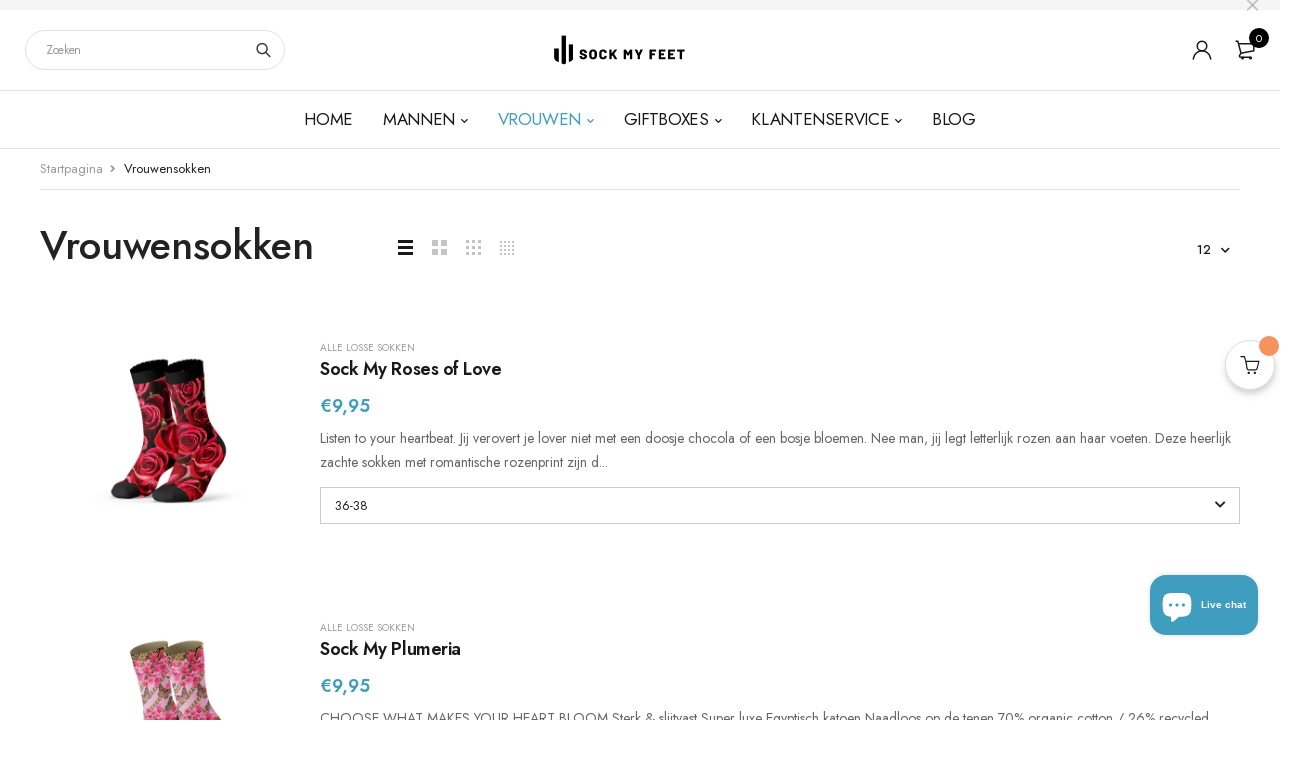

--- FILE ---
content_type: text/html; charset=utf-8
request_url: https://www.sockmyfeet.com/collections/dames-all
body_size: 37690
content:
<!DOCTYPE html>
<html class="no-js" lang="nl">

<head>
  <meta charset="UTF-8">
  <meta http-equiv="X-UA-Compatible" content="IE=edge,chrome=1">
  <meta name="viewport" content="width=device-width, initial-scale=1.0, maximum-scale=1.0, user-scalable=no" />
  <meta name="theme-color" content="#3f9dbf">

  <link rel="preconnect" href="https://cdn.shopify.com" crossorigin>
  <link rel="preconnect" href="https://fonts.shopify.com" crossorigin>
  <link rel="preconnect" href="https://monorail-edge.shopifysvc.com">

  
  <link href="https://fonts.googleapis.com/css2?family=Jost:ital,wght@0,100;0,200;0,300;0,400;0,500;0,600;0,700;0,800;0,900;1,100;1,200;1,300;1,400;1,500;1,600;1,700;1,800&display=swap" rel="stylesheet">
  

  
  
  

  <link rel="preload" href="//www.sockmyfeet.com/cdn/shop/t/44/assets/base.css?v=72387375764506910031719923431" as="style">
  
  
  <link rel="preload" as="font" href="//www.sockmyfeet.com/cdn/fonts/poppins/poppins_n4.0ba78fa5af9b0e1a374041b3ceaadf0a43b41362.woff2" type="font/woff2" crossorigin>
  <link rel="preload" href="//www.sockmyfeet.com/cdn/shop/t/44/assets/lazysizes.js?v=63098554868324070131719923431" as="script">
  <link rel="preload" href="//www.sockmyfeet.com/cdn/shop/t/44/assets/theme.js?v=4207349483141412771719923430" as="script"><link rel="canonical" href="https://www.sockmyfeet.com/collections/dames-all"><link rel="shortcut icon" href="//www.sockmyfeet.com/cdn/shop/files/SMF_logo_Black_Icon_bc0e2875-923a-4afd-912e-c6fe25990a7c_32x32.png?v=1614779473" type="image/png"><title>Vrouwensokken&ndash; Sock My Feet®</title><!-- /snippets/social-meta-tags.liquid -->




<meta property="og:site_name" content="Sock My Feet®">
<meta property="og:url" content="https://www.sockmyfeet.com/collections/dames-all">
<meta property="og:title" content="Vrouwensokken">
<meta property="og:type" content="product.group">
<meta property="og:description" content="Bij Sock My Feet vind je een verscheidenheid aan sokken voor mannen en vrouwen met hoogwaardige geprinte designs. Gemaakt van superzacht katoen. Er is een paar perfect bedrukte sokken voor elke gelegenheid en levensstijl. Maar je moet wel durven, want deze sokken zijn allesbehalve saai! Shop Nu!">

<meta property="og:image" content="http://www.sockmyfeet.com/cdn/shop/files/403_2_7fbe6073-55b9-4e7c-8310-1a68f7da59f8_1200x1200.jpg?v=1720009931">
<meta property="og:image:secure_url" content="https://www.sockmyfeet.com/cdn/shop/files/403_2_7fbe6073-55b9-4e7c-8310-1a68f7da59f8_1200x1200.jpg?v=1720009931">


<meta name="twitter:card" content="summary_large_image">
<meta name="twitter:title" content="Vrouwensokken">
<meta name="twitter:description" content="Bij Sock My Feet vind je een verscheidenheid aan sokken voor mannen en vrouwen met hoogwaardige geprinte designs. Gemaakt van superzacht katoen. Er is een paar perfect bedrukte sokken voor elke gelegenheid en levensstijl. Maar je moet wel durven, want deze sokken zijn allesbehalve saai! Shop Nu!">

  
<style data-shopify>:root {
    --color-primary: #3f9dbf;
    --color-primary-rgb: 63, 157, 191;
    --color-primary-dark: #191919;
    --color-secondary: #16b0dc;
    --color-body: #191919;
    --color-alert: #b10001;
    --color-success: #a8c26e;
    --color-dark: #222;
    --color-light: #f5f5f5;
    --color-grey: #999;
    --color-grey-rgb: 153, 153, 153;
    --color-border: #e1e1e1;
    --color-border-light: #e2e1e1;
    --color-border-dark: #444;
    --color-facebook: #3b5998;
    --color-twitter: #1da1f2;
    --color-linkedin: #0073b2;
    --color-email: #dd4b39;
    --color-google: #dd4b39;
    --color-pinterest: #bd081c;
    --color-reddit: #ff4107;
    --color-tumblr: #304e6c;
    --color-vk: #6383a8;
    --color-whatsapp: #3c8a38;
    --color-xing: #1a7576;
    --color-instagram: #3b6994;
    --color-paypal: #1a7576;

    --color-primary-lb7: #59abc8;
    --color-primary-lb20: #8bc4d9;
    --color-primary-lb50: #feffff;
    --color-primary-db7: #3687a4;
    --color-grey-lb30: #e6e6e6;

    --color-secondary-lb7: #2cc0ea;
    --color-secondary-lb10: #3ac4eb;
    --color-secondary-db7: #1396bc;

    --color-alert-lb7: #d50001;
    --color-success-lb7: #b7cd87;
    --color-dark-lb7: #343434;--font-stack-first: 'Jost', sans-serif;--font-stack-second: 'Jost', sans-serif;--font-stack-third: Poppins, sans-serif;
    --soldout-img: url(//www.sockmyfeet.com/cdn/shop/t/44/assets/sold_out.png?v=174504563296916457131719923431);
    --ps-defaultskin-img: url(//www.sockmyfeet.com/cdn/shop/t/44/assets/ps-default-skin.png?v=115405504031309184941719923430);
    --ps-defaultskin-svg: url(//www.sockmyfeet.com/cdn/shop/t/44/assets/ps-default-skin.svg?v=118181495713311880261719923430);
    --ps-preloader: url(//www.sockmyfeet.com/cdn/shop/t/44/assets/ps-preloader.gif?v=77008736554601496081719923431);

    --border-radius: 55px;

    
  }

  @font-face{font-family:LineAwesome;src:url(//www.sockmyfeet.com/cdn/shop/t/44/assets/line-awesome.eot?v=1.1.&v=31695316361125988431719923430);src:url(//www.sockmyfeet.com/cdn/shop/t/44/assets/line-awesome.eot??v=1.1.%23iefix&v=31695316361125988431719923430) format("embedded-opentype"),url(//www.sockmyfeet.com/cdn/shop/t/44/assets/line-awesome.woff2?v=1.1.&v=174919877857943416171719923431) format("woff2"),url(//www.sockmyfeet.com/cdn/shop/t/44/assets/line-awesome.woff?v=1.1.&v=87146950172109960981719923431) format("woff"),url(//www.sockmyfeet.com/cdn/shop/t/44/assets/line-awesome.ttf?v=1.1.&v=151060040140638498961719923430) format("truetype"),url(//www.sockmyfeet.com/cdn/shop/t/44/assets/line-awesome.svg?v=1.1.%23fa&v=119437685898366552541719923431) format("svg");font-weight:400;font-style:normal}
  @media screen and (-webkit-min-device-pixel-ratio:0){@font-face{font-family:LineAwesome;src:url(//www.sockmyfeet.com/cdn/shop/t/44/assets/line-awesome.svg?v=1.1.%23fa&v=119437685898366552541719923431) format("svg")}}

  @font-face{font-family:"Font Awesome 5 Brands";font-style:normal;font-weight:normal;font-display:auto;src:url(//www.sockmyfeet.com/cdn/shop/t/44/assets/fa-brands-400.eot?v=101195961690094578421719923430);src:url(//www.sockmyfeet.com/cdn/shop/t/44/assets/fa-brands-400.eot?%23iefix&v=101195961690094578421719923430) format("embedded-opentype"),url(//www.sockmyfeet.com/cdn/shop/t/44/assets/fa-brands-400.woff2?v=44304571633839896721719923431) format("woff2"),url(//www.sockmyfeet.com/cdn/shop/t/44/assets/fa-brands-400.woff?v=72560495744286668701719923431) format("woff"),url(//www.sockmyfeet.com/cdn/shop/t/44/assets/fa-brands-400.ttf?v=153001578657139910271719923431) format("truetype"),url(//www.sockmyfeet.com/cdn/shop/t/44/assets/fa-brands-400.svg%23fontawesome?v=3706) format("svg")}
  @font-face{font-family:"Font Awesome 5 Free";font-style:normal;font-weight:400;font-display:auto;src:url(//www.sockmyfeet.com/cdn/shop/t/44/assets/fa-regular-400.eot?v=116137177111303773181719923431);src:url(//www.sockmyfeet.com/cdn/shop/t/44/assets/fa-regular-400.eot?%23iefix&v=116137177111303773181719923431) format("embedded-opentype"),url(//www.sockmyfeet.com/cdn/shop/t/44/assets/fa-regular-400.woff2?v=124727275891872613041719923430) format("woff2"),url(//www.sockmyfeet.com/cdn/shop/t/44/assets/fa-regular-400.woff?v=171305702621079607561719923430) format("woff"),url(//www.sockmyfeet.com/cdn/shop/t/44/assets/fa-regular-400.ttf?v=47073169148491185721719923431) format("truetype"),url(//www.sockmyfeet.com/cdn/shop/t/44/assets/fa-regular-400.svg%23fontawesome?v=3706) format("svg")}
  @font-face{font-family:"Font Awesome 5 Free";font-style:normal;font-weight:900;font-display:auto;src:url(//www.sockmyfeet.com/cdn/shop/t/44/assets/fa-solid-900.eot?v=123824777376635595301719923430);src:url(//www.sockmyfeet.com/cdn/shop/t/44/assets/fa-solid-900.eot?%23iefix&v=123824777376635595301719923430) format("embedded-opentype"),url(//www.sockmyfeet.com/cdn/shop/t/44/assets/fa-solid-900.woff2?v=142732431838986078751719923431) format("woff2"),url(//www.sockmyfeet.com/cdn/shop/t/44/assets/fa-solid-900.woff?v=52465312539021087281719923431) format("woff"),url(//www.sockmyfeet.com/cdn/shop/t/44/assets/fa-solid-900.ttf?v=133373312047225198231719923430) format("truetype"),url(//www.sockmyfeet.com/cdn/shop/t/44/assets/fa-solid-900.svg%23fontawesome?v=3706) format("svg")}	  
  
  @font-face{font-family:'fastor-icons';src:url(//www.sockmyfeet.com/cdn/shop/t/44/assets/fastor-icons.eot?70233707&v=111855059284042769611719923430);src:url(//www.sockmyfeet.com/cdn/shop/t/44/assets/fastor-icons.eot?70233707%23iefix&v=111855059284042769611719923430) format("embedded-opentype"),url(//www.sockmyfeet.com/cdn/shop/t/44/assets/fastor-icons.woff2?70233707&v=99779989161894220771719923430) format("woff2"),url(//www.sockmyfeet.com/cdn/shop/t/44/assets/fastor-icons.woff?70233707&v=11981914284508399751719923430) format("woff"),url(//www.sockmyfeet.com/cdn/shop/t/44/assets/fastor-icons.ttf?70233707&v=90630083239344109691719923430) format("truetype"),url(//www.sockmyfeet.com/cdn/shop/t/44/assets/fastor-icons.svg?70233707%23fastor-icons&v=130584186162490643341719923431) format("svg");font-weight:normal;font-style:normal}
  @font-face{font-family:'fastor';src:url(//www.sockmyfeet.com/cdn/shop/t/44/assets/fastor.eot?70233707&v=22802137241161394131719923430);src:url(//www.sockmyfeet.com/cdn/shop/t/44/assets/fastor.eot?70233707%23iefix&v=22802137241161394131719923430) format("embedded-opentype"),url(//www.sockmyfeet.com/cdn/shop/t/44/assets/fastor.woff2?70233707&v=132046698554951827741719923430) format("woff2"),url(//www.sockmyfeet.com/cdn/shop/t/44/assets/fastor.woff?70233707&v=83774505055951707481719923430) format("woff"),url(//www.sockmyfeet.com/cdn/shop/t/44/assets/fastor.ttf?70233707&v=33165590304734595201719923431) format("truetype"),url(//www.sockmyfeet.com/cdn/shop/t/44/assets/fastor.svg?70233707%23fastor-icons&v=87983131105011964291719923430) format("svg");font-weight:normal;font-style:normal}
</style>


  <script>
    window.performance.mark('debut:theme_stylesheet_loaded.start');

    function onLoadStylesheet() {
      performance.mark('debut:theme_stylesheet_loaded.end');
      performance.measure('debut:theme_stylesheet_loaded', 'debut:theme_stylesheet_loaded.start', 'debut:theme_stylesheet_loaded.end');

      var url = "//www.sockmyfeet.com/cdn/shop/t/44/assets/base.css?v=72387375764506910031719923431";
      var link = document.querySelector('link[href="' + url + '"]');
      link.loaded = true;
      link.dispatchEvent(new Event('load'));
    }

    var loadScriptAsync = function(lib){
        return new Promise((resolve, reject) => {
        if(lib.state == 1) {
            resolve('JS already loaded.');
            return;
        }

        var tag = document.createElement('script');
        tag.src = lib.src;
        tag.async = true;
        lib.state = 1;
        tag.onload = () => {
            resolve();
        };
        var firstScriptTag = document.getElementsByTagName('script')[0];
        firstScriptTag.parentNode.insertBefore(tag, firstScriptTag);
        });
    }
  </script>

  <link rel="stylesheet" href="//www.sockmyfeet.com/cdn/shop/t/44/assets/base.css?v=72387375764506910031719923431" type="text/css" media="print" onload="this.media='all';onLoadStylesheet()">

  
  <link rel="stylesheet" href="//www.sockmyfeet.com/cdn/shop/t/44/assets/vendors-lite.css?v=98952610030568608491719923430" type="text/css" media="print" onload="this.media='all'">
  

  
  <link rel="stylesheet" href="//www.sockmyfeet.com/cdn/shop/t/44/assets/theme.css?v=166441046943834557761719923430" type="text/css" media="print" onload="this.media='all'">
  
  
  <style>
    
    
    @font-face {
  font-family: Poppins;
  font-weight: 400;
  font-style: normal;
  font-display: swap;
  src: url("//www.sockmyfeet.com/cdn/fonts/poppins/poppins_n4.0ba78fa5af9b0e1a374041b3ceaadf0a43b41362.woff2") format("woff2"),
       url("//www.sockmyfeet.com/cdn/fonts/poppins/poppins_n4.214741a72ff2596839fc9760ee7a770386cf16ca.woff") format("woff");
}

  </style>
  <style>
    .loading-overlay{position:fixed;top:0;right:0;bottom:0;left:0;transition:all .3s ease-in-out;background:#fff;opacity:1;visibility:visible;z-index:999999}.loaded>.loading-overlay{opacity:0;visibility:hidden}div.pldr-container{display:flex;justify-content:center;align-items:center;height:100%}div.pldr-container>div{width:10px;height:10px;border-radius:100%;margin:10px;background-image:linear-gradient(145deg,rgba(255,255,255,.5) 0,rgba(0,0,0,0) 100%);animation:pldr-bounce 1.5s .25s linear infinite}div.pldr-container>div.pldr-first{background-color:var(--color-primary)}div.pldr-container>div.pldr-second{background-color:var(--color-primary-lb7);animation-delay:.1s}div.pldr-container>div.pldr-third{background-color:var(--color-grey);animation-delay:.2s}div.pldr-container>div.pldr-fourth{background-color:var(--color-dark);animation-delay:.3s}@keyframes pldr-bounce{0%,100%,50%{transform:scale(1);filter:blur(0)}25%{transform:scale(.6);filter:blur(1px)}75%{filter:blur(1px);transform:scale(1.4)}}
  </style>
  <script>
    var theme = {
      breakpoints: {
        medium: 750,
        large: 990,
        widescreen: 1400
      },
      strings: {
        onlyLeft:"",
        addToCart: "Aan winkelwagen toevoegen",
        addToCartType: "Aan winkelwagen toevoegen",
        soldOut: "Uitverkocht",
        unavailable: "Niet beschikbaar",
        inStock: "",
        regularPrice: "Normale prijs",
        salePrice: "Aanbiedingsprijs",
        sale: "Aanbieding",
        fromLowestPrice: "van [price]",
        vendor: "Verkoper",
        showMore: "Laat meer zien",
        showLess: "Laat minder zien",
        searchFor: "Zoeken naar",
        searchSubmit: "Indienen",
        searchMore: "",
        addressError: "Fout bij het opzoeken van dat adres",
        addressNoResults: "Geen resultaten voor dat adres",
        addressQueryLimit: "Je hebt de gebruikslimiet van de Google API overschreden. Overweeg een upgrade naar een \u003ca href=\"https:\/\/developers.google.com\/maps\/premium\/usage-limits\"\u003ePremium-pakket\u003c\/a\u003e.",
        authError: "Er is een probleem opgetreden bij het verifiëren van je Google Maps-account.",
        newWindow: "Opent in een nieuw venster.",
        external: "Opent externe website.",
        newWindowExternal: "Opent externe website in een nieuw venster.",
        removeLabel: "[product] verwijderen",
        update: "Bijwerken",
        quantity: "Aantal",
        discountedTotal: "Totale korting",
        regularTotal: "Totaal normaal",
        priceColumn: "Zie kolom Prijs voor kortingsdetails.",
        quantityMinimumMessage: "Hoeveelheid moet 1 of meer zijn",
        cartEmpty: "Je winkelwagen is leeg.",
        cartError: "Er is een fout opgetreden bij het bijwerken van je winkelwagen. Probeer het opnieuw.",
        cartSuccess: "",
        cartView: "",
        removedItemMessage: "\u003cspan class=\"cart__removed-product-details\"\u003e([quantity]) [link]\u003c\/span\u003e uit je winkelwagen verwijderd.",
        unitPrice: "Eenheidsprijs",
        unitPriceSeparator: "per",
        oneCartCount: "1 artikel",
        otherCartCount: "[count] artikelen",
        quantityLabel: "Aantal: [count]",
        products: "Producten",
        loading: "Laden",
        number_of_results: "[result_number] van [results_count]",
        number_of_results_found: "[results_count] resultaten gevonden",
        one_result_found: "1 resultaat gevonden",
        compareLimit:"",
        wishlistAdded:"",
        wishlistRemoved:"",
        groupedProductsAdded:"",
        rateStartAt:"",
        doNotShip:"",
        errorCountry:""},
      moneyFormat: "€{{amount_with_comma_separator}}",
      moneyFormatWithCurrency: "€{{amount_with_comma_separator}} EUR",
      settings: {
        currencySymbol:"€",
        predictiveSearchEnabled: false,
        predictiveSearchShowPrice: false,
        predictiveSearchShowVendor: false
      },
      addToCartType: "minicart",
      stylesheet: "//www.sockmyfeet.com/cdn/shop/t/44/assets/base.css?v=72387375764506910031719923431",
      libs: {
        psearch: {
          src: "//www.sockmyfeet.com/cdn/shop/t/44/assets/ll.prs.js?v=183626256303010807671719923431",
          state: 0
        }
      } 
    }

    document.documentElement.className = document.documentElement.className.replace('no-js', 'js');
  </script><script type="text/javascript">
    var roar_api = {
      main_info: {
        theme_id: '18389593',
        owner_email: 'info@sockmyfeet.com',
        shop: 'sock-my-feet-nl.myshopify.com',
        domain: 'sock-my-feet-nl.myshopify.com',
        rdomain: 'www.sockmyfeet.com',
        license: 'uspjtmujwxtknxpytplyryqpyntluplot'
      }
    };
  </script><script src="//www.sockmyfeet.com/cdn/shop/t/44/assets/vendors.js?v=21241798146408968031719923430" defer="defer"></script>
  
  

  
  <script src="//www.sockmyfeet.com/cdn/shop/t/44/assets/lazysizes.js?v=63098554868324070131719923431" defer="defer"></script>
  <script src="//www.sockmyfeet.com/cdn/shop/t/44/assets/theme.js?v=4207349483141412771719923430" defer="defer"></script>

  <script type="text/javascript">
    if (window.MSInputMethodContext && document.documentMode) {
      var scripts = document.getElementsByTagName('script')[0];
      var polyfill = document.createElement("script");
      polyfill.defer = true;
      polyfill.src = "//www.sockmyfeet.com/cdn/shop/t/44/assets/ie11CustomProperties.min.js?v=146208399201472936201719923431";

      scripts.parentNode.insertBefore(polyfill, scripts);
    }
  </script>

  <script>window.performance && window.performance.mark && window.performance.mark('shopify.content_for_header.start');</script><meta name="google-site-verification" content="ypoCLHDIWfnoM6CqATFN1Q_3--eoDJffEhuqlZtkVPA">
<meta id="shopify-digital-wallet" name="shopify-digital-wallet" content="/36361633931/digital_wallets/dialog">
<meta name="shopify-checkout-api-token" content="4842042e75cf0844919d9a17772d8b9f">
<meta id="in-context-paypal-metadata" data-shop-id="36361633931" data-venmo-supported="false" data-environment="production" data-locale="nl_NL" data-paypal-v4="true" data-currency="EUR">
<link rel="alternate" type="application/atom+xml" title="Feed" href="/collections/dames-all.atom" />
<link rel="alternate" type="application/json+oembed" href="https://www.sockmyfeet.com/collections/dames-all.oembed">
<script async="async" src="/checkouts/internal/preloads.js?locale=nl-NL"></script>
<link rel="preconnect" href="https://shop.app" crossorigin="anonymous">
<script async="async" src="https://shop.app/checkouts/internal/preloads.js?locale=nl-NL&shop_id=36361633931" crossorigin="anonymous"></script>
<script id="apple-pay-shop-capabilities" type="application/json">{"shopId":36361633931,"countryCode":"NL","currencyCode":"EUR","merchantCapabilities":["supports3DS"],"merchantId":"gid:\/\/shopify\/Shop\/36361633931","merchantName":"Sock My Feet®","requiredBillingContactFields":["postalAddress","email"],"requiredShippingContactFields":["postalAddress","email"],"shippingType":"shipping","supportedNetworks":["maestro","masterCard"],"total":{"type":"pending","label":"Sock My Feet®","amount":"1.00"},"shopifyPaymentsEnabled":true,"supportsSubscriptions":false}</script>
<script id="shopify-features" type="application/json">{"accessToken":"4842042e75cf0844919d9a17772d8b9f","betas":["rich-media-storefront-analytics"],"domain":"www.sockmyfeet.com","predictiveSearch":true,"shopId":36361633931,"locale":"nl"}</script>
<script>var Shopify = Shopify || {};
Shopify.shop = "sock-my-feet-nl.myshopify.com";
Shopify.locale = "nl";
Shopify.currency = {"active":"EUR","rate":"1.0"};
Shopify.country = "NL";
Shopify.theme = {"name":"fastor-v5-2-5-skin03","id":168551285059,"schema_name":"Fastor","schema_version":"5.2.5","theme_store_id":null,"role":"main"};
Shopify.theme.handle = "null";
Shopify.theme.style = {"id":null,"handle":null};
Shopify.cdnHost = "www.sockmyfeet.com/cdn";
Shopify.routes = Shopify.routes || {};
Shopify.routes.root = "/";</script>
<script type="module">!function(o){(o.Shopify=o.Shopify||{}).modules=!0}(window);</script>
<script>!function(o){function n(){var o=[];function n(){o.push(Array.prototype.slice.apply(arguments))}return n.q=o,n}var t=o.Shopify=o.Shopify||{};t.loadFeatures=n(),t.autoloadFeatures=n()}(window);</script>
<script>
  window.ShopifyPay = window.ShopifyPay || {};
  window.ShopifyPay.apiHost = "shop.app\/pay";
  window.ShopifyPay.redirectState = null;
</script>
<script id="shop-js-analytics" type="application/json">{"pageType":"collection"}</script>
<script defer="defer" async type="module" src="//www.sockmyfeet.com/cdn/shopifycloud/shop-js/modules/v2/client.init-shop-cart-sync_CwGft62q.nl.esm.js"></script>
<script defer="defer" async type="module" src="//www.sockmyfeet.com/cdn/shopifycloud/shop-js/modules/v2/chunk.common_BAeYDmFP.esm.js"></script>
<script defer="defer" async type="module" src="//www.sockmyfeet.com/cdn/shopifycloud/shop-js/modules/v2/chunk.modal_B9qqLDBC.esm.js"></script>
<script type="module">
  await import("//www.sockmyfeet.com/cdn/shopifycloud/shop-js/modules/v2/client.init-shop-cart-sync_CwGft62q.nl.esm.js");
await import("//www.sockmyfeet.com/cdn/shopifycloud/shop-js/modules/v2/chunk.common_BAeYDmFP.esm.js");
await import("//www.sockmyfeet.com/cdn/shopifycloud/shop-js/modules/v2/chunk.modal_B9qqLDBC.esm.js");

  window.Shopify.SignInWithShop?.initShopCartSync?.({"fedCMEnabled":true,"windoidEnabled":true});

</script>
<script>
  window.Shopify = window.Shopify || {};
  if (!window.Shopify.featureAssets) window.Shopify.featureAssets = {};
  window.Shopify.featureAssets['shop-js'] = {"shop-cart-sync":["modules/v2/client.shop-cart-sync_DYxNzuQz.nl.esm.js","modules/v2/chunk.common_BAeYDmFP.esm.js","modules/v2/chunk.modal_B9qqLDBC.esm.js"],"init-fed-cm":["modules/v2/client.init-fed-cm_CjDsDcAw.nl.esm.js","modules/v2/chunk.common_BAeYDmFP.esm.js","modules/v2/chunk.modal_B9qqLDBC.esm.js"],"shop-cash-offers":["modules/v2/client.shop-cash-offers_ClkbB2SN.nl.esm.js","modules/v2/chunk.common_BAeYDmFP.esm.js","modules/v2/chunk.modal_B9qqLDBC.esm.js"],"shop-login-button":["modules/v2/client.shop-login-button_WLp3fA_k.nl.esm.js","modules/v2/chunk.common_BAeYDmFP.esm.js","modules/v2/chunk.modal_B9qqLDBC.esm.js"],"pay-button":["modules/v2/client.pay-button_CMzcDx7A.nl.esm.js","modules/v2/chunk.common_BAeYDmFP.esm.js","modules/v2/chunk.modal_B9qqLDBC.esm.js"],"shop-button":["modules/v2/client.shop-button_C5HrfeZa.nl.esm.js","modules/v2/chunk.common_BAeYDmFP.esm.js","modules/v2/chunk.modal_B9qqLDBC.esm.js"],"avatar":["modules/v2/client.avatar_BTnouDA3.nl.esm.js"],"init-windoid":["modules/v2/client.init-windoid_BPUgzmVN.nl.esm.js","modules/v2/chunk.common_BAeYDmFP.esm.js","modules/v2/chunk.modal_B9qqLDBC.esm.js"],"init-shop-for-new-customer-accounts":["modules/v2/client.init-shop-for-new-customer-accounts_C_53TFWp.nl.esm.js","modules/v2/client.shop-login-button_WLp3fA_k.nl.esm.js","modules/v2/chunk.common_BAeYDmFP.esm.js","modules/v2/chunk.modal_B9qqLDBC.esm.js"],"init-shop-email-lookup-coordinator":["modules/v2/client.init-shop-email-lookup-coordinator_BuZJWlrC.nl.esm.js","modules/v2/chunk.common_BAeYDmFP.esm.js","modules/v2/chunk.modal_B9qqLDBC.esm.js"],"init-shop-cart-sync":["modules/v2/client.init-shop-cart-sync_CwGft62q.nl.esm.js","modules/v2/chunk.common_BAeYDmFP.esm.js","modules/v2/chunk.modal_B9qqLDBC.esm.js"],"shop-toast-manager":["modules/v2/client.shop-toast-manager_3XRE_uEZ.nl.esm.js","modules/v2/chunk.common_BAeYDmFP.esm.js","modules/v2/chunk.modal_B9qqLDBC.esm.js"],"init-customer-accounts":["modules/v2/client.init-customer-accounts_DmSKRkZb.nl.esm.js","modules/v2/client.shop-login-button_WLp3fA_k.nl.esm.js","modules/v2/chunk.common_BAeYDmFP.esm.js","modules/v2/chunk.modal_B9qqLDBC.esm.js"],"init-customer-accounts-sign-up":["modules/v2/client.init-customer-accounts-sign-up_CeYkBAph.nl.esm.js","modules/v2/client.shop-login-button_WLp3fA_k.nl.esm.js","modules/v2/chunk.common_BAeYDmFP.esm.js","modules/v2/chunk.modal_B9qqLDBC.esm.js"],"shop-follow-button":["modules/v2/client.shop-follow-button_EFIbvYjS.nl.esm.js","modules/v2/chunk.common_BAeYDmFP.esm.js","modules/v2/chunk.modal_B9qqLDBC.esm.js"],"checkout-modal":["modules/v2/client.checkout-modal_D8HUqXhX.nl.esm.js","modules/v2/chunk.common_BAeYDmFP.esm.js","modules/v2/chunk.modal_B9qqLDBC.esm.js"],"shop-login":["modules/v2/client.shop-login_BUSqPzuV.nl.esm.js","modules/v2/chunk.common_BAeYDmFP.esm.js","modules/v2/chunk.modal_B9qqLDBC.esm.js"],"lead-capture":["modules/v2/client.lead-capture_CFcRSnZi.nl.esm.js","modules/v2/chunk.common_BAeYDmFP.esm.js","modules/v2/chunk.modal_B9qqLDBC.esm.js"],"payment-terms":["modules/v2/client.payment-terms_DBKgFsWx.nl.esm.js","modules/v2/chunk.common_BAeYDmFP.esm.js","modules/v2/chunk.modal_B9qqLDBC.esm.js"]};
</script>
<script>(function() {
  var isLoaded = false;
  function asyncLoad() {
    if (isLoaded) return;
    isLoaded = true;
    var urls = ["https:\/\/sdks.automizely.com\/conversions\/v1\/conversions.js?app_connection_id=d07fb24920824e928dd638d4417baa16\u0026mapped_org_id=6c156e92e8ff44c23aef61ec28352b5f_v1\u0026shop=sock-my-feet-nl.myshopify.com","https:\/\/cdn.weglot.com\/weglot_script_tag.js?shop=sock-my-feet-nl.myshopify.com","https:\/\/ecommplugins-scripts.trustpilot.com\/v2.1\/js\/header.min.js?settings=eyJrZXkiOiJUT2VmeUJyU3J1elJtaURPIiwicyI6InNrdSJ9\u0026shop=sock-my-feet-nl.myshopify.com","https:\/\/ecommplugins-trustboxsettings.trustpilot.com\/sock-my-feet-nl.myshopify.com.js?settings=1667487346549\u0026shop=sock-my-feet-nl.myshopify.com","https:\/\/widget.trustpilot.com\/bootstrap\/v5\/tp.widget.sync.bootstrap.min.js?shop=sock-my-feet-nl.myshopify.com","https:\/\/qd2.tengrowth.com\/gt.js?shop=sock-my-feet-nl.myshopify.com"];
    for (var i = 0; i < urls.length; i++) {
      var s = document.createElement('script');
      s.type = 'text/javascript';
      s.async = true;
      s.src = urls[i];
      var x = document.getElementsByTagName('script')[0];
      x.parentNode.insertBefore(s, x);
    }
  };
  if(window.attachEvent) {
    window.attachEvent('onload', asyncLoad);
  } else {
    window.addEventListener('load', asyncLoad, false);
  }
})();</script>
<script id="__st">var __st={"a":36361633931,"offset":3600,"reqid":"f0a0945e-7ed4-46a9-ace8-cd1c84f03e49-1769036583","pageurl":"www.sockmyfeet.com\/collections\/dames-all","u":"4e4e44dd22ed","p":"collection","rtyp":"collection","rid":179908968587};</script>
<script>window.ShopifyPaypalV4VisibilityTracking = true;</script>
<script id="captcha-bootstrap">!function(){'use strict';const t='contact',e='account',n='new_comment',o=[[t,t],['blogs',n],['comments',n],[t,'customer']],c=[[e,'customer_login'],[e,'guest_login'],[e,'recover_customer_password'],[e,'create_customer']],r=t=>t.map((([t,e])=>`form[action*='/${t}']:not([data-nocaptcha='true']) input[name='form_type'][value='${e}']`)).join(','),a=t=>()=>t?[...document.querySelectorAll(t)].map((t=>t.form)):[];function s(){const t=[...o],e=r(t);return a(e)}const i='password',u='form_key',d=['recaptcha-v3-token','g-recaptcha-response','h-captcha-response',i],f=()=>{try{return window.sessionStorage}catch{return}},m='__shopify_v',_=t=>t.elements[u];function p(t,e,n=!1){try{const o=window.sessionStorage,c=JSON.parse(o.getItem(e)),{data:r}=function(t){const{data:e,action:n}=t;return t[m]||n?{data:e,action:n}:{data:t,action:n}}(c);for(const[e,n]of Object.entries(r))t.elements[e]&&(t.elements[e].value=n);n&&o.removeItem(e)}catch(o){console.error('form repopulation failed',{error:o})}}const l='form_type',E='cptcha';function T(t){t.dataset[E]=!0}const w=window,h=w.document,L='Shopify',v='ce_forms',y='captcha';let A=!1;((t,e)=>{const n=(g='f06e6c50-85a8-45c8-87d0-21a2b65856fe',I='https://cdn.shopify.com/shopifycloud/storefront-forms-hcaptcha/ce_storefront_forms_captcha_hcaptcha.v1.5.2.iife.js',D={infoText:'Beschermd door hCaptcha',privacyText:'Privacy',termsText:'Voorwaarden'},(t,e,n)=>{const o=w[L][v],c=o.bindForm;if(c)return c(t,g,e,D).then(n);var r;o.q.push([[t,g,e,D],n]),r=I,A||(h.body.append(Object.assign(h.createElement('script'),{id:'captcha-provider',async:!0,src:r})),A=!0)});var g,I,D;w[L]=w[L]||{},w[L][v]=w[L][v]||{},w[L][v].q=[],w[L][y]=w[L][y]||{},w[L][y].protect=function(t,e){n(t,void 0,e),T(t)},Object.freeze(w[L][y]),function(t,e,n,w,h,L){const[v,y,A,g]=function(t,e,n){const i=e?o:[],u=t?c:[],d=[...i,...u],f=r(d),m=r(i),_=r(d.filter((([t,e])=>n.includes(e))));return[a(f),a(m),a(_),s()]}(w,h,L),I=t=>{const e=t.target;return e instanceof HTMLFormElement?e:e&&e.form},D=t=>v().includes(t);t.addEventListener('submit',(t=>{const e=I(t);if(!e)return;const n=D(e)&&!e.dataset.hcaptchaBound&&!e.dataset.recaptchaBound,o=_(e),c=g().includes(e)&&(!o||!o.value);(n||c)&&t.preventDefault(),c&&!n&&(function(t){try{if(!f())return;!function(t){const e=f();if(!e)return;const n=_(t);if(!n)return;const o=n.value;o&&e.removeItem(o)}(t);const e=Array.from(Array(32),(()=>Math.random().toString(36)[2])).join('');!function(t,e){_(t)||t.append(Object.assign(document.createElement('input'),{type:'hidden',name:u})),t.elements[u].value=e}(t,e),function(t,e){const n=f();if(!n)return;const o=[...t.querySelectorAll(`input[type='${i}']`)].map((({name:t})=>t)),c=[...d,...o],r={};for(const[a,s]of new FormData(t).entries())c.includes(a)||(r[a]=s);n.setItem(e,JSON.stringify({[m]:1,action:t.action,data:r}))}(t,e)}catch(e){console.error('failed to persist form',e)}}(e),e.submit())}));const S=(t,e)=>{t&&!t.dataset[E]&&(n(t,e.some((e=>e===t))),T(t))};for(const o of['focusin','change'])t.addEventListener(o,(t=>{const e=I(t);D(e)&&S(e,y())}));const B=e.get('form_key'),M=e.get(l),P=B&&M;t.addEventListener('DOMContentLoaded',(()=>{const t=y();if(P)for(const e of t)e.elements[l].value===M&&p(e,B);[...new Set([...A(),...v().filter((t=>'true'===t.dataset.shopifyCaptcha))])].forEach((e=>S(e,t)))}))}(h,new URLSearchParams(w.location.search),n,t,e,['guest_login'])})(!0,!0)}();</script>
<script integrity="sha256-4kQ18oKyAcykRKYeNunJcIwy7WH5gtpwJnB7kiuLZ1E=" data-source-attribution="shopify.loadfeatures" defer="defer" src="//www.sockmyfeet.com/cdn/shopifycloud/storefront/assets/storefront/load_feature-a0a9edcb.js" crossorigin="anonymous"></script>
<script crossorigin="anonymous" defer="defer" src="//www.sockmyfeet.com/cdn/shopifycloud/storefront/assets/shopify_pay/storefront-65b4c6d7.js?v=20250812"></script>
<script data-source-attribution="shopify.dynamic_checkout.dynamic.init">var Shopify=Shopify||{};Shopify.PaymentButton=Shopify.PaymentButton||{isStorefrontPortableWallets:!0,init:function(){window.Shopify.PaymentButton.init=function(){};var t=document.createElement("script");t.src="https://www.sockmyfeet.com/cdn/shopifycloud/portable-wallets/latest/portable-wallets.nl.js",t.type="module",document.head.appendChild(t)}};
</script>
<script data-source-attribution="shopify.dynamic_checkout.buyer_consent">
  function portableWalletsHideBuyerConsent(e){var t=document.getElementById("shopify-buyer-consent"),n=document.getElementById("shopify-subscription-policy-button");t&&n&&(t.classList.add("hidden"),t.setAttribute("aria-hidden","true"),n.removeEventListener("click",e))}function portableWalletsShowBuyerConsent(e){var t=document.getElementById("shopify-buyer-consent"),n=document.getElementById("shopify-subscription-policy-button");t&&n&&(t.classList.remove("hidden"),t.removeAttribute("aria-hidden"),n.addEventListener("click",e))}window.Shopify?.PaymentButton&&(window.Shopify.PaymentButton.hideBuyerConsent=portableWalletsHideBuyerConsent,window.Shopify.PaymentButton.showBuyerConsent=portableWalletsShowBuyerConsent);
</script>
<script data-source-attribution="shopify.dynamic_checkout.cart.bootstrap">document.addEventListener("DOMContentLoaded",(function(){function t(){return document.querySelector("shopify-accelerated-checkout-cart, shopify-accelerated-checkout")}if(t())Shopify.PaymentButton.init();else{new MutationObserver((function(e,n){t()&&(Shopify.PaymentButton.init(),n.disconnect())})).observe(document.body,{childList:!0,subtree:!0})}}));
</script>
<link id="shopify-accelerated-checkout-styles" rel="stylesheet" media="screen" href="https://www.sockmyfeet.com/cdn/shopifycloud/portable-wallets/latest/accelerated-checkout-backwards-compat.css" crossorigin="anonymous">
<style id="shopify-accelerated-checkout-cart">
        #shopify-buyer-consent {
  margin-top: 1em;
  display: inline-block;
  width: 100%;
}

#shopify-buyer-consent.hidden {
  display: none;
}

#shopify-subscription-policy-button {
  background: none;
  border: none;
  padding: 0;
  text-decoration: underline;
  font-size: inherit;
  cursor: pointer;
}

#shopify-subscription-policy-button::before {
  box-shadow: none;
}

      </style>

<script>window.performance && window.performance.mark && window.performance.mark('shopify.content_for_header.end');</script>

        <!-- SlideRule Script Start -->
        <script name="sliderule-tracking" data-ot-ignore>
(function(){
	slideruleData = {
    "version":"v0.0.1",
    "referralExclusion":"/(paypal|visa|MasterCard|clicksafe|arcot\.com|geschuetzteinkaufen|checkout\.shopify\.com|checkout\.rechargeapps\.com|portal\.afterpay\.com|payfort)/",
    "googleSignals":true,
    "anonymizeIp":true,
    "productClicks":true,
    "persistentUserId":true,
    "hideBranding":false,
    "ecommerce":{"currencyCode":"EUR",
    "impressions":[]},
    "pageType":"collection",
	"destinations":{"google_analytics_4":{"measurementIds":["G-X28GYC0SEP"]}},
    "cookieUpdate":true
	}

	
		slideruleData.themeMode = "live"
	

	
		slideruleData.collection = {
			handle: "dames-all",
			description: "",
			id: 179908968587,
			title: "Vrouwensokken",
			products_count: 67,
			all_products_count: 67,
		}
		slideruleData.collection.rawProducts = [
			
				{"id":4743599423627,"title":"Sock My Roses of Love","handle":"sock-my-roses-of-love","description":"\u003cdiv style=\"text-align: center;\"\u003e\u003cimg src=\"https:\/\/cdn.shopify.com\/s\/files\/1\/0363\/6163\/3931\/files\/ATC_BANNER_0892d8ea-eecd-4788-9cf7-1a0665850b5a.png?v=1586176214\" alt=\"\"\u003e\u003c\/div\u003e\n\u003cdiv style=\"text-align: center;\"\u003e\u003cspan style=\"display: inline !important; float: none; background-color: rgba(34, 97, 107, 0.1); color: #000000; font-family: 'Futura','Helvetica Neue',Helvetica,Arial,sans-serif; font-size: 18px; font-style: normal; font-variant: normal; font-weight: 400; letter-spacing: 0.3px; orphans: 2; text-align: left; text-decoration: none; text-indent: 0px; text-transform: none; -webkit-text-stroke-width: 0px; white-space: normal; word-spacing: 0px;\"\u003e\u003cspan style=\"background-color: #ffffff;\"\u003eListen to your heartbeat. \u003c\/span\u003e\u003c\/span\u003e\u003c\/div\u003e\n\u003cdiv style=\"text-align: center;\"\u003e\n\u003cspan style=\"display: inline !important; float: none; background-color: rgba(34, 97, 107, 0.1); color: #000000; font-family: 'Futura','Helvetica Neue',Helvetica,Arial,sans-serif; font-size: 18px; font-style: normal; font-variant: normal; font-weight: 400; letter-spacing: 0.3px; orphans: 2; text-align: left; text-decoration: none; text-indent: 0px; text-transform: none; -webkit-text-stroke-width: 0px; white-space: normal; word-spacing: 0px;\"\u003e\u003cspan style=\"background-color: #ffffff;\"\u003e\u003c\/span\u003e\u003c\/span\u003e\u003cbr\u003e\n\u003c\/div\u003e\n\u003cdiv style=\"text-align: center;\"\u003e\u003cspan style=\"display: inline !important; float: none; background-color: rgba(34, 97, 107, 0.1); color: #000000; font-family: 'Futura','Helvetica Neue',Helvetica,Arial,sans-serif; font-size: 18px; font-style: normal; font-variant: normal; font-weight: 400; letter-spacing: 0.3px; orphans: 2; text-align: left; text-decoration: none; text-indent: 0px; text-transform: none; -webkit-text-stroke-width: 0px; white-space: normal; word-spacing: 0px;\"\u003e\u003cspan style=\"background-color: #ffffff;\"\u003eJij verovert je lover niet met een doosje chocola of een bosje bloemen. Nee man, jij legt letterlijk rozen aan haar voeten. Deze heerlijk zachte sokken met romantische rozenprint zijn de perfecte giftsokken. Want zeg nou zelf: vrouwen en koude voeten… Wij verpakken ze bovendien voor je in een onweerstaanbaar mooi doosje. Ben jij even helemaal het mannetje!\u003c\/span\u003e\u003c\/span\u003e\u003c\/div\u003e\n\u003cdiv style=\"text-align: center;\"\u003e\u003cspan style=\"display: inline !important; float: none; background-color: rgba(34, 97, 107, 0.1); color: #000000; font-family: 'Futura','Helvetica Neue',Helvetica,Arial,sans-serif; font-size: 18px; font-style: normal; font-variant: normal; font-weight: 400; letter-spacing: 0.3px; orphans: 2; text-align: left; text-decoration: none; text-indent: 0px; text-transform: none; -webkit-text-stroke-width: 0px; white-space: normal; word-spacing: 0px;\"\u003e\u003cspan style=\"background-color: #ffffff;\"\u003e\u003cimg src=\"https:\/\/cdn.shopify.com\/s\/files\/1\/0363\/6163\/3931\/files\/PERFECTPACKDEF.png?v=1586176204\" alt=\"\"\u003e\u003c\/span\u003e\u003c\/span\u003e\u003c\/div\u003e","published_at":"2020-04-03T08:23:17+02:00","created_at":"2020-04-03T09:26:33+02:00","vendor":"Sock My Feet®","type":"","tags":["FLOWERS \u0026 NATURE","spo-default","spo-disabled"],"price":995,"price_min":995,"price_max":995,"available":true,"price_varies":false,"compare_at_price":0,"compare_at_price_min":0,"compare_at_price_max":0,"compare_at_price_varies":false,"variants":[{"id":33191588167819,"title":"36-38","option1":"36-38","option2":null,"option3":null,"sku":"","requires_shipping":true,"taxable":true,"featured_image":null,"available":true,"name":"Sock My Roses of Love - 36-38","public_title":"36-38","options":["36-38"],"price":995,"weight":0,"compare_at_price":null,"inventory_management":"shopify","barcode":"","requires_selling_plan":false,"selling_plan_allocations":[]},{"id":33191588200587,"title":"39-42","option1":"39-42","option2":null,"option3":null,"sku":"","requires_shipping":true,"taxable":true,"featured_image":null,"available":true,"name":"Sock My Roses of Love - 39-42","public_title":"39-42","options":["39-42"],"price":995,"weight":0,"compare_at_price":0,"inventory_management":"shopify","barcode":"","requires_selling_plan":false,"selling_plan_allocations":[]}],"images":["\/\/www.sockmyfeet.com\/cdn\/shop\/files\/Roses_of_love.jpg?v=1729246777","\/\/www.sockmyfeet.com\/cdn\/shop\/products\/Moderdag-RosesofLoveBEWERKT.jpg?v=1617793075","\/\/www.sockmyfeet.com\/cdn\/shop\/products\/SockMyRosesofLoveWEBback.png?v=1617793075","\/\/www.sockmyfeet.com\/cdn\/shop\/products\/tessaroses.jpg?v=1617793075","\/\/www.sockmyfeet.com\/cdn\/shop\/products\/michelleroses2.jpg?v=1617793075"],"featured_image":"\/\/www.sockmyfeet.com\/cdn\/shop\/files\/Roses_of_love.jpg?v=1729246777","options":["Grootte"],"media":[{"alt":null,"id":48773591368003,"position":1,"preview_image":{"aspect_ratio":1.25,"height":4000,"width":5000,"src":"\/\/www.sockmyfeet.com\/cdn\/shop\/files\/Roses_of_love.jpg?v=1729246777"},"aspect_ratio":1.25,"height":4000,"media_type":"image","src":"\/\/www.sockmyfeet.com\/cdn\/shop\/files\/Roses_of_love.jpg?v=1729246777","width":5000},{"alt":null,"id":7232447938699,"position":2,"preview_image":{"aspect_ratio":1.5,"height":3205,"width":4807,"src":"\/\/www.sockmyfeet.com\/cdn\/shop\/products\/Moderdag-RosesofLoveBEWERKT.jpg?v=1617793075"},"aspect_ratio":1.5,"height":3205,"media_type":"image","src":"\/\/www.sockmyfeet.com\/cdn\/shop\/products\/Moderdag-RosesofLoveBEWERKT.jpg?v=1617793075","width":4807},{"alt":null,"id":7232447873163,"position":3,"preview_image":{"aspect_ratio":1.0,"height":1080,"width":1080,"src":"\/\/www.sockmyfeet.com\/cdn\/shop\/products\/SockMyRosesofLoveWEBback.png?v=1617793075"},"aspect_ratio":1.0,"height":1080,"media_type":"image","src":"\/\/www.sockmyfeet.com\/cdn\/shop\/products\/SockMyRosesofLoveWEBback.png?v=1617793075","width":1080},{"alt":null,"id":7232447905931,"position":4,"preview_image":{"aspect_ratio":1.0,"height":1080,"width":1080,"src":"\/\/www.sockmyfeet.com\/cdn\/shop\/products\/tessaroses.jpg?v=1617793075"},"aspect_ratio":1.0,"height":1080,"media_type":"image","src":"\/\/www.sockmyfeet.com\/cdn\/shop\/products\/tessaroses.jpg?v=1617793075","width":1080},{"alt":null,"id":7232447840395,"position":5,"preview_image":{"aspect_ratio":1.0,"height":1080,"width":1080,"src":"\/\/www.sockmyfeet.com\/cdn\/shop\/products\/michelleroses2.jpg?v=1617793075"},"aspect_ratio":1.0,"height":1080,"media_type":"image","src":"\/\/www.sockmyfeet.com\/cdn\/shop\/products\/michelleroses2.jpg?v=1617793075","width":1080}],"requires_selling_plan":false,"selling_plan_groups":[],"content":"\u003cdiv style=\"text-align: center;\"\u003e\u003cimg src=\"https:\/\/cdn.shopify.com\/s\/files\/1\/0363\/6163\/3931\/files\/ATC_BANNER_0892d8ea-eecd-4788-9cf7-1a0665850b5a.png?v=1586176214\" alt=\"\"\u003e\u003c\/div\u003e\n\u003cdiv style=\"text-align: center;\"\u003e\u003cspan style=\"display: inline !important; float: none; background-color: rgba(34, 97, 107, 0.1); color: #000000; font-family: 'Futura','Helvetica Neue',Helvetica,Arial,sans-serif; font-size: 18px; font-style: normal; font-variant: normal; font-weight: 400; letter-spacing: 0.3px; orphans: 2; text-align: left; text-decoration: none; text-indent: 0px; text-transform: none; -webkit-text-stroke-width: 0px; white-space: normal; word-spacing: 0px;\"\u003e\u003cspan style=\"background-color: #ffffff;\"\u003eListen to your heartbeat. \u003c\/span\u003e\u003c\/span\u003e\u003c\/div\u003e\n\u003cdiv style=\"text-align: center;\"\u003e\n\u003cspan style=\"display: inline !important; float: none; background-color: rgba(34, 97, 107, 0.1); color: #000000; font-family: 'Futura','Helvetica Neue',Helvetica,Arial,sans-serif; font-size: 18px; font-style: normal; font-variant: normal; font-weight: 400; letter-spacing: 0.3px; orphans: 2; text-align: left; text-decoration: none; text-indent: 0px; text-transform: none; -webkit-text-stroke-width: 0px; white-space: normal; word-spacing: 0px;\"\u003e\u003cspan style=\"background-color: #ffffff;\"\u003e\u003c\/span\u003e\u003c\/span\u003e\u003cbr\u003e\n\u003c\/div\u003e\n\u003cdiv style=\"text-align: center;\"\u003e\u003cspan style=\"display: inline !important; float: none; background-color: rgba(34, 97, 107, 0.1); color: #000000; font-family: 'Futura','Helvetica Neue',Helvetica,Arial,sans-serif; font-size: 18px; font-style: normal; font-variant: normal; font-weight: 400; letter-spacing: 0.3px; orphans: 2; text-align: left; text-decoration: none; text-indent: 0px; text-transform: none; -webkit-text-stroke-width: 0px; white-space: normal; word-spacing: 0px;\"\u003e\u003cspan style=\"background-color: #ffffff;\"\u003eJij verovert je lover niet met een doosje chocola of een bosje bloemen. Nee man, jij legt letterlijk rozen aan haar voeten. Deze heerlijk zachte sokken met romantische rozenprint zijn de perfecte giftsokken. Want zeg nou zelf: vrouwen en koude voeten… Wij verpakken ze bovendien voor je in een onweerstaanbaar mooi doosje. Ben jij even helemaal het mannetje!\u003c\/span\u003e\u003c\/span\u003e\u003c\/div\u003e\n\u003cdiv style=\"text-align: center;\"\u003e\u003cspan style=\"display: inline !important; float: none; background-color: rgba(34, 97, 107, 0.1); color: #000000; font-family: 'Futura','Helvetica Neue',Helvetica,Arial,sans-serif; font-size: 18px; font-style: normal; font-variant: normal; font-weight: 400; letter-spacing: 0.3px; orphans: 2; text-align: left; text-decoration: none; text-indent: 0px; text-transform: none; -webkit-text-stroke-width: 0px; white-space: normal; word-spacing: 0px;\"\u003e\u003cspan style=\"background-color: #ffffff;\"\u003e\u003cimg src=\"https:\/\/cdn.shopify.com\/s\/files\/1\/0363\/6163\/3931\/files\/PERFECTPACKDEF.png?v=1586176204\" alt=\"\"\u003e\u003c\/span\u003e\u003c\/span\u003e\u003c\/div\u003e"},
			
				{"id":6600799191205,"title":"Sock My Plumeria","handle":"plumeria","description":"\u003cdiv style=\"text-align: center;\"\u003e\u003cimg alt=\"\" src=\"https:\/\/cdn.shopify.com\/s\/files\/1\/0363\/6163\/3931\/files\/ATC_BANNER_0892d8ea-eecd-4788-9cf7-1a0665850b5a.png?v=1586176214\"\u003e\u003c\/div\u003e\n\u003cdiv style=\"text-align: center;\"\u003e\u003cspan style=\"display: inline !important; float: none; background-color: rgba(34, 97, 107, 0.1); color: #000000; font-family: 'Futura','Helvetica Neue',Helvetica,Arial,sans-serif; font-size: 18px; font-style: normal; font-variant: normal; font-weight: 400; letter-spacing: 0.3px; orphans: 2; text-align: left; text-decoration: none; text-indent: 0px; text-transform: none; -webkit-text-stroke-width: 0px; white-space: normal; word-spacing: 0px;\"\u003e\u003cspan style=\"background-color: #ffffff;\"\u003eCHOOSE WHAT MAKES YOUR HEART BLOOM\u003c\/span\u003e\u003c\/span\u003e\u003c\/div\u003e\n\u003cdiv style=\"text-align: center;\"\u003e\u003cbr\u003e\u003c\/div\u003e\n\u003cdiv style=\"text-align: center;\"\u003e\u003cspan style=\"display: inline !important; float: none; background-color: rgba(34, 97, 107, 0.1); color: #000000; font-family: 'Futura','Helvetica Neue',Helvetica,Arial,sans-serif; font-size: 18px; font-style: normal; font-variant: normal; font-weight: 400; letter-spacing: 0.3px; orphans: 2; text-align: left; text-decoration: none; text-indent: 0px; text-transform: none; -webkit-text-stroke-width: 0px; white-space: normal; word-spacing: 0px;\"\u003e\u003cspan style=\"background-color: #ffffff;\"\u003e\u003c\/span\u003e\u003c\/span\u003e\u003c\/div\u003e\n\u003cdiv style=\"text-align: center;\"\u003e\n\u003cul\u003e\n\u003cli style=\"text-align: left;\"\u003eSterk \u0026amp; slijtvast\u003c\/li\u003e\n\u003cli style=\"text-align: left;\"\u003eSuper luxe Egyptisch katoen\u003c\/li\u003e\n\u003cli style=\"text-align: left;\"\u003eNaadloos op de tenen\u003c\/li\u003e\n\u003cli style=\"text-align: left;\"\u003e70% organic cotton \/ 26% recycled polyamide \/ 2% elastaan\/ 2% metal garen (glitter)\u003c\/li\u003e\n\u003c\/ul\u003e\n\u003c\/div\u003e\n\u003cdiv\u003e\u003cbr\u003e\u003c\/div\u003e","published_at":"2021-03-29T14:45:59+02:00","created_at":"2021-03-25T11:15:41+01:00","vendor":"Sock My Feet®","type":"","tags":["ANIMALS","spo-default","spo-disabled"],"price":995,"price_min":995,"price_max":995,"available":true,"price_varies":false,"compare_at_price":null,"compare_at_price_min":0,"compare_at_price_max":0,"compare_at_price_varies":false,"variants":[{"id":39477577744549,"title":"36-38","option1":"36-38","option2":null,"option3":null,"sku":null,"requires_shipping":true,"taxable":true,"featured_image":null,"available":true,"name":"Sock My Plumeria - 36-38","public_title":"36-38","options":["36-38"],"price":995,"weight":0,"compare_at_price":null,"inventory_management":"shopify","barcode":null,"requires_selling_plan":false,"selling_plan_allocations":[]},{"id":39477577777317,"title":"39-42","option1":"39-42","option2":null,"option3":null,"sku":null,"requires_shipping":true,"taxable":true,"featured_image":null,"available":true,"name":"Sock My Plumeria - 39-42","public_title":"39-42","options":["39-42"],"price":995,"weight":0,"compare_at_price":null,"inventory_management":"shopify","barcode":null,"requires_selling_plan":false,"selling_plan_allocations":[]}],"images":["\/\/www.sockmyfeet.com\/cdn\/shop\/files\/Plumeria.jpg?v=1729246929","\/\/www.sockmyfeet.com\/cdn\/shop\/products\/plumeria.jpg?v=1617021954"],"featured_image":"\/\/www.sockmyfeet.com\/cdn\/shop\/files\/Plumeria.jpg?v=1729246929","options":["Grootte"],"media":[{"alt":null,"id":48773694390595,"position":1,"preview_image":{"aspect_ratio":1.25,"height":4000,"width":5000,"src":"\/\/www.sockmyfeet.com\/cdn\/shop\/files\/Plumeria.jpg?v=1729246929"},"aspect_ratio":1.25,"height":4000,"media_type":"image","src":"\/\/www.sockmyfeet.com\/cdn\/shop\/files\/Plumeria.jpg?v=1729246929","width":5000},{"alt":null,"id":20956417163429,"position":2,"preview_image":{"aspect_ratio":1.5,"height":1867,"width":2800,"src":"\/\/www.sockmyfeet.com\/cdn\/shop\/products\/plumeria.jpg?v=1617021954"},"aspect_ratio":1.5,"height":1867,"media_type":"image","src":"\/\/www.sockmyfeet.com\/cdn\/shop\/products\/plumeria.jpg?v=1617021954","width":2800}],"requires_selling_plan":false,"selling_plan_groups":[],"content":"\u003cdiv style=\"text-align: center;\"\u003e\u003cimg alt=\"\" src=\"https:\/\/cdn.shopify.com\/s\/files\/1\/0363\/6163\/3931\/files\/ATC_BANNER_0892d8ea-eecd-4788-9cf7-1a0665850b5a.png?v=1586176214\"\u003e\u003c\/div\u003e\n\u003cdiv style=\"text-align: center;\"\u003e\u003cspan style=\"display: inline !important; float: none; background-color: rgba(34, 97, 107, 0.1); color: #000000; font-family: 'Futura','Helvetica Neue',Helvetica,Arial,sans-serif; font-size: 18px; font-style: normal; font-variant: normal; font-weight: 400; letter-spacing: 0.3px; orphans: 2; text-align: left; text-decoration: none; text-indent: 0px; text-transform: none; -webkit-text-stroke-width: 0px; white-space: normal; word-spacing: 0px;\"\u003e\u003cspan style=\"background-color: #ffffff;\"\u003eCHOOSE WHAT MAKES YOUR HEART BLOOM\u003c\/span\u003e\u003c\/span\u003e\u003c\/div\u003e\n\u003cdiv style=\"text-align: center;\"\u003e\u003cbr\u003e\u003c\/div\u003e\n\u003cdiv style=\"text-align: center;\"\u003e\u003cspan style=\"display: inline !important; float: none; background-color: rgba(34, 97, 107, 0.1); color: #000000; font-family: 'Futura','Helvetica Neue',Helvetica,Arial,sans-serif; font-size: 18px; font-style: normal; font-variant: normal; font-weight: 400; letter-spacing: 0.3px; orphans: 2; text-align: left; text-decoration: none; text-indent: 0px; text-transform: none; -webkit-text-stroke-width: 0px; white-space: normal; word-spacing: 0px;\"\u003e\u003cspan style=\"background-color: #ffffff;\"\u003e\u003c\/span\u003e\u003c\/span\u003e\u003c\/div\u003e\n\u003cdiv style=\"text-align: center;\"\u003e\n\u003cul\u003e\n\u003cli style=\"text-align: left;\"\u003eSterk \u0026amp; slijtvast\u003c\/li\u003e\n\u003cli style=\"text-align: left;\"\u003eSuper luxe Egyptisch katoen\u003c\/li\u003e\n\u003cli style=\"text-align: left;\"\u003eNaadloos op de tenen\u003c\/li\u003e\n\u003cli style=\"text-align: left;\"\u003e70% organic cotton \/ 26% recycled polyamide \/ 2% elastaan\/ 2% metal garen (glitter)\u003c\/li\u003e\n\u003c\/ul\u003e\n\u003c\/div\u003e\n\u003cdiv\u003e\u003cbr\u003e\u003c\/div\u003e"},
			
				{"id":7515490320549,"title":"Sock My Viola Flower","handle":"sock-my-viola-flower","description":"\u003cdiv style=\"text-align: center;\"\u003e\u003cimg alt=\"\" src=\"https:\/\/cdn.shopify.com\/s\/files\/1\/0363\/6163\/3931\/files\/ATC_BANNER_0892d8ea-eecd-4788-9cf7-1a0665850b5a.png?v=1586176214\"\u003e\u003c\/div\u003e\n\u003cdiv style=\"text-align: center;\"\u003e\n\u003cspan style=\"display: inline !important; float: none; background-color: rgba(34, 97, 107, 0.1); color: #000000; font-family: 'Futura','Helvetica Neue',Helvetica,Arial,sans-serif; font-size: 18px; font-style: normal; font-variant: normal; font-weight: 400; letter-spacing: 0.3px; orphans: 2; text-align: left; text-decoration: none; text-indent: 0px; text-transform: none; -webkit-text-stroke-width: 0px; white-space: normal; word-spacing: 0px;\" mce-data-marked=\"1\"\u003e\u003cspan style=\"background-color: #ffffff;\" mce-data-marked=\"1\"\u003eSTARS WILL BLOSSOM IN THE DARKNESS, VIOLETS BLOOM BENEATH SNOW\u003c\/span\u003e\u003c\/span\u003e\u003cspan style=\"display: inline !important; float: none; background-color: rgba(34, 97, 107, 0.1); color: #000000; font-family: 'Futura','Helvetica Neue',Helvetica,Arial,sans-serif; font-size: 18px; font-style: normal; font-variant: normal; font-weight: 400; letter-spacing: 0.3px; orphans: 2; text-align: left; text-decoration: none; text-indent: 0px; text-transform: none; -webkit-text-stroke-width: 0px; white-space: normal; word-spacing: 0px;\" mce-data-marked=\"1\"\u003e\u003cspan style=\"background-color: #ffffff;\" mce-data-marked=\"1\"\u003e \u003c\/span\u003e\u003c\/span\u003e\n\u003c\/div\u003e\n\u003cdiv style=\"text-align: center;\"\u003e\u003cbr\u003e\u003c\/div\u003e\n\u003cdiv style=\"text-align: center;\"\u003e\u003cbr\u003e\u003c\/div\u003e\n\u003cdiv style=\"text-align: center;\"\u003e\u003cspan style=\"display: inline !important; float: none; background-color: rgba(34, 97, 107, 0.1); color: #000000; font-family: 'Futura','Helvetica Neue',Helvetica,Arial,sans-serif; font-size: 18px; font-style: normal; font-variant: normal; font-weight: 400; letter-spacing: 0.3px; orphans: 2; text-align: left; text-decoration: none; text-indent: 0px; text-transform: none; -webkit-text-stroke-width: 0px; white-space: normal; word-spacing: 0px;\"\u003e\u003cspan style=\"background-color: #ffffff;\"\u003e\u003c\/span\u003e\u003c\/span\u003e\u003c\/div\u003e\n\u003cdiv style=\"text-align: center;\"\u003e\n\u003cul\u003e\n\u003cli style=\"text-align: left;\"\u003eSterk \u0026amp; slijtvast\u003c\/li\u003e\n\u003cli style=\"text-align: left;\"\u003eSuper luxe Egyptisch katoen\u003c\/li\u003e\n\u003cli style=\"text-align: left;\"\u003eNaadloos op de tenen\u003c\/li\u003e\n\u003cli style=\"text-align: left;\"\u003e40% organic cotton \/ 35% recycled polyamide \/ 21% recycled polyamide \/ 2% elastaan \u003c\/li\u003e\n\u003c\/ul\u003e\n\u003c\/div\u003e\n\u003cdiv\u003e\u003cbr\u003e\u003c\/div\u003e","published_at":"2022-02-25T14:17:14+01:00","created_at":"2022-02-17T14:56:02+01:00","vendor":"Sock My Feet®","type":"","tags":["ANIMALS","spo-default","spo-disabled"],"price":995,"price_min":995,"price_max":995,"available":true,"price_varies":false,"compare_at_price":null,"compare_at_price_min":0,"compare_at_price_max":0,"compare_at_price_varies":false,"variants":[{"id":41366332604581,"title":"36-38","option1":"36-38","option2":null,"option3":null,"sku":null,"requires_shipping":true,"taxable":true,"featured_image":null,"available":true,"name":"Sock My Viola Flower - 36-38","public_title":"36-38","options":["36-38"],"price":995,"weight":0,"compare_at_price":null,"inventory_management":"shopify","barcode":null,"requires_selling_plan":false,"selling_plan_allocations":[]},{"id":41366332637349,"title":"39-42","option1":"39-42","option2":null,"option3":null,"sku":null,"requires_shipping":true,"taxable":true,"featured_image":null,"available":true,"name":"Sock My Viola Flower - 39-42","public_title":"39-42","options":["39-42"],"price":995,"weight":0,"compare_at_price":null,"inventory_management":"shopify","barcode":null,"requires_selling_plan":false,"selling_plan_allocations":[]}],"images":["\/\/www.sockmyfeet.com\/cdn\/shop\/files\/Viola_flower.jpg?v=1729246318","\/\/www.sockmyfeet.com\/cdn\/shop\/products\/13_a4ce53fc-ec13-433c-be43-243a34b47da1.jpg?v=1645792616","\/\/www.sockmyfeet.com\/cdn\/shop\/products\/63.jpg?v=1645792616","\/\/www.sockmyfeet.com\/cdn\/shop\/products\/88.jpg?v=1645792616"],"featured_image":"\/\/www.sockmyfeet.com\/cdn\/shop\/files\/Viola_flower.jpg?v=1729246318","options":["Grootte"],"media":[{"alt":null,"id":48773060985155,"position":1,"preview_image":{"aspect_ratio":1.25,"height":4000,"width":5000,"src":"\/\/www.sockmyfeet.com\/cdn\/shop\/files\/Viola_flower.jpg?v=1729246318"},"aspect_ratio":1.25,"height":4000,"media_type":"image","src":"\/\/www.sockmyfeet.com\/cdn\/shop\/files\/Viola_flower.jpg?v=1729246318","width":5000},{"alt":null,"id":24904623849637,"position":2,"preview_image":{"aspect_ratio":1.5,"height":3246,"width":4869,"src":"\/\/www.sockmyfeet.com\/cdn\/shop\/products\/13_a4ce53fc-ec13-433c-be43-243a34b47da1.jpg?v=1645792616"},"aspect_ratio":1.5,"height":3246,"media_type":"image","src":"\/\/www.sockmyfeet.com\/cdn\/shop\/products\/13_a4ce53fc-ec13-433c-be43-243a34b47da1.jpg?v=1645792616","width":4869},{"alt":null,"id":24904626176165,"position":3,"preview_image":{"aspect_ratio":1.499,"height":667,"width":1000,"src":"\/\/www.sockmyfeet.com\/cdn\/shop\/products\/63.jpg?v=1645792616"},"aspect_ratio":1.499,"height":667,"media_type":"image","src":"\/\/www.sockmyfeet.com\/cdn\/shop\/products\/63.jpg?v=1645792616","width":1000},{"alt":null,"id":24904626274469,"position":4,"preview_image":{"aspect_ratio":1.499,"height":667,"width":1000,"src":"\/\/www.sockmyfeet.com\/cdn\/shop\/products\/88.jpg?v=1645792616"},"aspect_ratio":1.499,"height":667,"media_type":"image","src":"\/\/www.sockmyfeet.com\/cdn\/shop\/products\/88.jpg?v=1645792616","width":1000}],"requires_selling_plan":false,"selling_plan_groups":[],"content":"\u003cdiv style=\"text-align: center;\"\u003e\u003cimg alt=\"\" src=\"https:\/\/cdn.shopify.com\/s\/files\/1\/0363\/6163\/3931\/files\/ATC_BANNER_0892d8ea-eecd-4788-9cf7-1a0665850b5a.png?v=1586176214\"\u003e\u003c\/div\u003e\n\u003cdiv style=\"text-align: center;\"\u003e\n\u003cspan style=\"display: inline !important; float: none; background-color: rgba(34, 97, 107, 0.1); color: #000000; font-family: 'Futura','Helvetica Neue',Helvetica,Arial,sans-serif; font-size: 18px; font-style: normal; font-variant: normal; font-weight: 400; letter-spacing: 0.3px; orphans: 2; text-align: left; text-decoration: none; text-indent: 0px; text-transform: none; -webkit-text-stroke-width: 0px; white-space: normal; word-spacing: 0px;\" mce-data-marked=\"1\"\u003e\u003cspan style=\"background-color: #ffffff;\" mce-data-marked=\"1\"\u003eSTARS WILL BLOSSOM IN THE DARKNESS, VIOLETS BLOOM BENEATH SNOW\u003c\/span\u003e\u003c\/span\u003e\u003cspan style=\"display: inline !important; float: none; background-color: rgba(34, 97, 107, 0.1); color: #000000; font-family: 'Futura','Helvetica Neue',Helvetica,Arial,sans-serif; font-size: 18px; font-style: normal; font-variant: normal; font-weight: 400; letter-spacing: 0.3px; orphans: 2; text-align: left; text-decoration: none; text-indent: 0px; text-transform: none; -webkit-text-stroke-width: 0px; white-space: normal; word-spacing: 0px;\" mce-data-marked=\"1\"\u003e\u003cspan style=\"background-color: #ffffff;\" mce-data-marked=\"1\"\u003e \u003c\/span\u003e\u003c\/span\u003e\n\u003c\/div\u003e\n\u003cdiv style=\"text-align: center;\"\u003e\u003cbr\u003e\u003c\/div\u003e\n\u003cdiv style=\"text-align: center;\"\u003e\u003cbr\u003e\u003c\/div\u003e\n\u003cdiv style=\"text-align: center;\"\u003e\u003cspan style=\"display: inline !important; float: none; background-color: rgba(34, 97, 107, 0.1); color: #000000; font-family: 'Futura','Helvetica Neue',Helvetica,Arial,sans-serif; font-size: 18px; font-style: normal; font-variant: normal; font-weight: 400; letter-spacing: 0.3px; orphans: 2; text-align: left; text-decoration: none; text-indent: 0px; text-transform: none; -webkit-text-stroke-width: 0px; white-space: normal; word-spacing: 0px;\"\u003e\u003cspan style=\"background-color: #ffffff;\"\u003e\u003c\/span\u003e\u003c\/span\u003e\u003c\/div\u003e\n\u003cdiv style=\"text-align: center;\"\u003e\n\u003cul\u003e\n\u003cli style=\"text-align: left;\"\u003eSterk \u0026amp; slijtvast\u003c\/li\u003e\n\u003cli style=\"text-align: left;\"\u003eSuper luxe Egyptisch katoen\u003c\/li\u003e\n\u003cli style=\"text-align: left;\"\u003eNaadloos op de tenen\u003c\/li\u003e\n\u003cli style=\"text-align: left;\"\u003e40% organic cotton \/ 35% recycled polyamide \/ 21% recycled polyamide \/ 2% elastaan \u003c\/li\u003e\n\u003c\/ul\u003e\n\u003c\/div\u003e\n\u003cdiv\u003e\u003cbr\u003e\u003c\/div\u003e"},
			
				{"id":7515457552549,"title":"Sock My Daisy Bee","handle":"sock-my-daisy-bee","description":"\u003cdiv style=\"text-align: center;\"\u003e\u003cimg src=\"https:\/\/cdn.shopify.com\/s\/files\/1\/0363\/6163\/3931\/files\/ATC_BANNER_0892d8ea-eecd-4788-9cf7-1a0665850b5a.png?v=1586176214\" alt=\"\"\u003e\u003c\/div\u003e\n\u003cdiv style=\"text-align: center;\"\u003e\u003cspan style=\"display: inline !important; float: none; background-color: rgba(34, 97, 107, 0.1); color: #000000; font-family: 'Futura','Helvetica Neue',Helvetica,Arial,sans-serif; font-size: 18px; font-style: normal; font-variant: normal; font-weight: 400; letter-spacing: 0.3px; orphans: 2; text-align: left; text-decoration: none; text-indent: 0px; text-transform: none; -webkit-text-stroke-width: 0px; white-space: normal; word-spacing: 0px;\"\u003e\u003cspan style=\"background-color: #ffffff;\"\u003eBBBZZZZZ\u003c\/span\u003e\u003c\/span\u003e\u003c\/div\u003e\n\u003cdiv style=\"text-align: center;\"\u003e\u003cbr\u003e\u003c\/div\u003e\n\u003cdiv style=\"text-align: center;\"\u003e\u003cbr\u003e\u003c\/div\u003e\n\u003cdiv style=\"text-align: center;\"\u003e\n\u003cspan style=\"display: inline !important; float: none; background-color: rgba(34, 97, 107, 0.1); color: #000000; font-family: 'Futura','Helvetica Neue',Helvetica,Arial,sans-serif; font-size: 18px; font-style: normal; font-variant: normal; font-weight: 400; letter-spacing: 0.3px; orphans: 2; text-align: left; text-decoration: none; text-indent: 0px; text-transform: none; -webkit-text-stroke-width: 0px; white-space: normal; word-spacing: 0px;\"\u003e\u003cspan style=\"background-color: #ffffff;\"\u003e\u003c\/span\u003e\u003c\/span\u003e\u003cbr\u003e\n\u003c\/div\u003e\n\u003cdiv style=\"text-align: center;\"\u003e\n\u003cul\u003e\n\u003cli style=\"text-align: left;\"\u003eSterk \u0026amp; slijtvast\u003c\/li\u003e\n\u003cli style=\"text-align: left;\"\u003eSuper luxe Egyptisch katoen\u003c\/li\u003e\n\u003cli style=\"text-align: left;\"\u003eNaadloos op de tenen\u003c\/li\u003e\n\u003cli style=\"text-align: left;\"\u003e40% organic cotton \/ 35% recycled polyamide \/ \/ 21% recycled polyamide \/ 2% elastaan \u003c\/li\u003e\n\u003c\/ul\u003e\n\u003c\/div\u003e\n\u003cdiv\u003e\u003cbr\u003e\u003c\/div\u003e","published_at":"2022-02-25T13:34:54+01:00","created_at":"2022-02-17T14:30:45+01:00","vendor":"Sock My Feet®","type":"","tags":["ANIMALS","spo-default","spo-disabled"],"price":995,"price_min":995,"price_max":995,"available":true,"price_varies":false,"compare_at_price":null,"compare_at_price_min":0,"compare_at_price_max":0,"compare_at_price_varies":false,"variants":[{"id":41366317629605,"title":"36-38","option1":"36-38","option2":null,"option3":null,"sku":null,"requires_shipping":true,"taxable":true,"featured_image":null,"available":true,"name":"Sock My Daisy Bee - 36-38","public_title":"36-38","options":["36-38"],"price":995,"weight":0,"compare_at_price":null,"inventory_management":"shopify","barcode":null,"requires_selling_plan":false,"selling_plan_allocations":[]},{"id":41366317662373,"title":"39-42","option1":"39-42","option2":null,"option3":null,"sku":null,"requires_shipping":true,"taxable":true,"featured_image":null,"available":true,"name":"Sock My Daisy Bee - 39-42","public_title":"39-42","options":["39-42"],"price":995,"weight":0,"compare_at_price":null,"inventory_management":"shopify","barcode":null,"requires_selling_plan":false,"selling_plan_allocations":[]}],"images":["\/\/www.sockmyfeet.com\/cdn\/shop\/files\/Daisy_bee.jpg?v=1729254377","\/\/www.sockmyfeet.com\/cdn\/shop\/products\/8.jpg?v=1645792490","\/\/www.sockmyfeet.com\/cdn\/shop\/products\/9.jpg?v=1645792490"],"featured_image":"\/\/www.sockmyfeet.com\/cdn\/shop\/files\/Daisy_bee.jpg?v=1729254377","options":["Grootte"],"media":[{"alt":null,"id":48776754200899,"position":1,"preview_image":{"aspect_ratio":1.25,"height":4000,"width":5000,"src":"\/\/www.sockmyfeet.com\/cdn\/shop\/files\/Daisy_bee.jpg?v=1729254377"},"aspect_ratio":1.25,"height":4000,"media_type":"image","src":"\/\/www.sockmyfeet.com\/cdn\/shop\/files\/Daisy_bee.jpg?v=1729254377","width":5000},{"alt":null,"id":24904561229989,"position":2,"preview_image":{"aspect_ratio":1.5,"height":3549,"width":5323,"src":"\/\/www.sockmyfeet.com\/cdn\/shop\/products\/8.jpg?v=1645792490"},"aspect_ratio":1.5,"height":3549,"media_type":"image","src":"\/\/www.sockmyfeet.com\/cdn\/shop\/products\/8.jpg?v=1645792490","width":5323},{"alt":null,"id":24904561262757,"position":3,"preview_image":{"aspect_ratio":1.5,"height":3453,"width":5179,"src":"\/\/www.sockmyfeet.com\/cdn\/shop\/products\/9.jpg?v=1645792490"},"aspect_ratio":1.5,"height":3453,"media_type":"image","src":"\/\/www.sockmyfeet.com\/cdn\/shop\/products\/9.jpg?v=1645792490","width":5179}],"requires_selling_plan":false,"selling_plan_groups":[],"content":"\u003cdiv style=\"text-align: center;\"\u003e\u003cimg src=\"https:\/\/cdn.shopify.com\/s\/files\/1\/0363\/6163\/3931\/files\/ATC_BANNER_0892d8ea-eecd-4788-9cf7-1a0665850b5a.png?v=1586176214\" alt=\"\"\u003e\u003c\/div\u003e\n\u003cdiv style=\"text-align: center;\"\u003e\u003cspan style=\"display: inline !important; float: none; background-color: rgba(34, 97, 107, 0.1); color: #000000; font-family: 'Futura','Helvetica Neue',Helvetica,Arial,sans-serif; font-size: 18px; font-style: normal; font-variant: normal; font-weight: 400; letter-spacing: 0.3px; orphans: 2; text-align: left; text-decoration: none; text-indent: 0px; text-transform: none; -webkit-text-stroke-width: 0px; white-space: normal; word-spacing: 0px;\"\u003e\u003cspan style=\"background-color: #ffffff;\"\u003eBBBZZZZZ\u003c\/span\u003e\u003c\/span\u003e\u003c\/div\u003e\n\u003cdiv style=\"text-align: center;\"\u003e\u003cbr\u003e\u003c\/div\u003e\n\u003cdiv style=\"text-align: center;\"\u003e\u003cbr\u003e\u003c\/div\u003e\n\u003cdiv style=\"text-align: center;\"\u003e\n\u003cspan style=\"display: inline !important; float: none; background-color: rgba(34, 97, 107, 0.1); color: #000000; font-family: 'Futura','Helvetica Neue',Helvetica,Arial,sans-serif; font-size: 18px; font-style: normal; font-variant: normal; font-weight: 400; letter-spacing: 0.3px; orphans: 2; text-align: left; text-decoration: none; text-indent: 0px; text-transform: none; -webkit-text-stroke-width: 0px; white-space: normal; word-spacing: 0px;\"\u003e\u003cspan style=\"background-color: #ffffff;\"\u003e\u003c\/span\u003e\u003c\/span\u003e\u003cbr\u003e\n\u003c\/div\u003e\n\u003cdiv style=\"text-align: center;\"\u003e\n\u003cul\u003e\n\u003cli style=\"text-align: left;\"\u003eSterk \u0026amp; slijtvast\u003c\/li\u003e\n\u003cli style=\"text-align: left;\"\u003eSuper luxe Egyptisch katoen\u003c\/li\u003e\n\u003cli style=\"text-align: left;\"\u003eNaadloos op de tenen\u003c\/li\u003e\n\u003cli style=\"text-align: left;\"\u003e40% organic cotton \/ 35% recycled polyamide \/ \/ 21% recycled polyamide \/ 2% elastaan \u003c\/li\u003e\n\u003c\/ul\u003e\n\u003c\/div\u003e\n\u003cdiv\u003e\u003cbr\u003e\u003c\/div\u003e"},
			
				{"id":6601149186213,"title":"Sock My Parrot","handle":"sock-my-parrot","description":"\u003cdiv style=\"text-align: center;\"\u003e\u003cimg alt=\"\" src=\"https:\/\/cdn.shopify.com\/s\/files\/1\/0363\/6163\/3931\/files\/ATC_BANNER_0892d8ea-eecd-4788-9cf7-1a0665850b5a.png?v=1586176214\"\u003e\u003c\/div\u003e\n\u003cdiv style=\"text-align: center;\"\u003e\u003cspan style=\"display: inline !important; float: none; background-color: rgba(34, 97, 107, 0.1); color: #000000; font-family: 'Futura','Helvetica Neue',Helvetica,Arial,sans-serif; font-size: 18px; font-style: normal; font-variant: normal; font-weight: 400; letter-spacing: 0.3px; orphans: 2; text-align: left; text-decoration: none; text-indent: 0px; text-transform: none; -webkit-text-stroke-width: 0px; white-space: normal; word-spacing: 0px;\"\u003e\u003cspan style=\"background-color: #ffffff;\"\u003e\u003c\/span\u003e\u003c\/span\u003e\u003c\/div\u003e\n\u003cdiv style=\"text-align: center;\"\u003e\u003cstrong\u003e\u003c\/strong\u003e\u003c\/div\u003e\n\u003cdiv style=\"text-align: center;\"\u003e\u003cbr\u003e\u003c\/div\u003e\n\u003cdiv style=\"text-align: center;\"\u003e\n\u003cdiv style=\"text-align: center;\"\u003e\n\u003cul style=\"text-align: center;\"\u003e\n\u003cli style=\"text-align: left;\"\u003eSterk \u0026amp; slijtvast\u003c\/li\u003e\n\u003cli style=\"text-align: left;\"\u003eSuper luxe Egyptisch katoen\u003c\/li\u003e\n\u003cli style=\"text-align: left;\"\u003eNaadloos op de tenen\u003c\/li\u003e\n\u003cli style=\"text-align: left;\"\u003e75% organic cotton \/ 23% recycled polyamide \/ 2% elastaan\u003c\/li\u003e\n\u003c\/ul\u003e\n\u003cul style=\"text-align: left;\"\u003e\u003c\/ul\u003e\n\u003c\/div\u003e\n\u003c\/div\u003e","published_at":"2021-03-29T14:43:39+02:00","created_at":"2021-03-25T15:48:53+01:00","vendor":"Sock My Feet®","type":"","tags":["FLOWERS \u0026 NATURE","spo-default","spo-disabled"],"price":995,"price_min":995,"price_max":995,"available":true,"price_varies":false,"compare_at_price":null,"compare_at_price_min":0,"compare_at_price_max":0,"compare_at_price_varies":false,"variants":[{"id":39478668263589,"title":"36-38","option1":"36-38","option2":null,"option3":null,"sku":null,"requires_shipping":true,"taxable":true,"featured_image":null,"available":true,"name":"Sock My Parrot - 36-38","public_title":"36-38","options":["36-38"],"price":995,"weight":0,"compare_at_price":null,"inventory_management":"shopify","barcode":null,"requires_selling_plan":false,"selling_plan_allocations":[]},{"id":39478668296357,"title":"39-42","option1":"39-42","option2":null,"option3":null,"sku":null,"requires_shipping":true,"taxable":true,"featured_image":null,"available":true,"name":"Sock My Parrot - 39-42","public_title":"39-42","options":["39-42"],"price":995,"weight":0,"compare_at_price":null,"inventory_management":"shopify","barcode":null,"requires_selling_plan":false,"selling_plan_allocations":[]}],"images":["\/\/www.sockmyfeet.com\/cdn\/shop\/files\/Parrot.jpg?v=1729247319","\/\/www.sockmyfeet.com\/cdn\/shop\/products\/sFzKRDhQ.jpg?v=1617021801"],"featured_image":"\/\/www.sockmyfeet.com\/cdn\/shop\/files\/Parrot.jpg?v=1729247319","options":["Grootte"],"media":[{"alt":null,"id":48773900665155,"position":1,"preview_image":{"aspect_ratio":1.25,"height":4000,"width":5000,"src":"\/\/www.sockmyfeet.com\/cdn\/shop\/files\/Parrot.jpg?v=1729247319"},"aspect_ratio":1.25,"height":4000,"media_type":"image","src":"\/\/www.sockmyfeet.com\/cdn\/shop\/files\/Parrot.jpg?v=1729247319","width":5000},{"alt":null,"id":20956398977189,"position":2,"preview_image":{"aspect_ratio":0.667,"height":5122,"width":3415,"src":"\/\/www.sockmyfeet.com\/cdn\/shop\/products\/sFzKRDhQ.jpg?v=1617021801"},"aspect_ratio":0.667,"height":5122,"media_type":"image","src":"\/\/www.sockmyfeet.com\/cdn\/shop\/products\/sFzKRDhQ.jpg?v=1617021801","width":3415}],"requires_selling_plan":false,"selling_plan_groups":[],"content":"\u003cdiv style=\"text-align: center;\"\u003e\u003cimg alt=\"\" src=\"https:\/\/cdn.shopify.com\/s\/files\/1\/0363\/6163\/3931\/files\/ATC_BANNER_0892d8ea-eecd-4788-9cf7-1a0665850b5a.png?v=1586176214\"\u003e\u003c\/div\u003e\n\u003cdiv style=\"text-align: center;\"\u003e\u003cspan style=\"display: inline !important; float: none; background-color: rgba(34, 97, 107, 0.1); color: #000000; font-family: 'Futura','Helvetica Neue',Helvetica,Arial,sans-serif; font-size: 18px; font-style: normal; font-variant: normal; font-weight: 400; letter-spacing: 0.3px; orphans: 2; text-align: left; text-decoration: none; text-indent: 0px; text-transform: none; -webkit-text-stroke-width: 0px; white-space: normal; word-spacing: 0px;\"\u003e\u003cspan style=\"background-color: #ffffff;\"\u003e\u003c\/span\u003e\u003c\/span\u003e\u003c\/div\u003e\n\u003cdiv style=\"text-align: center;\"\u003e\u003cstrong\u003e\u003c\/strong\u003e\u003c\/div\u003e\n\u003cdiv style=\"text-align: center;\"\u003e\u003cbr\u003e\u003c\/div\u003e\n\u003cdiv style=\"text-align: center;\"\u003e\n\u003cdiv style=\"text-align: center;\"\u003e\n\u003cul style=\"text-align: center;\"\u003e\n\u003cli style=\"text-align: left;\"\u003eSterk \u0026amp; slijtvast\u003c\/li\u003e\n\u003cli style=\"text-align: left;\"\u003eSuper luxe Egyptisch katoen\u003c\/li\u003e\n\u003cli style=\"text-align: left;\"\u003eNaadloos op de tenen\u003c\/li\u003e\n\u003cli style=\"text-align: left;\"\u003e75% organic cotton \/ 23% recycled polyamide \/ 2% elastaan\u003c\/li\u003e\n\u003c\/ul\u003e\n\u003cul style=\"text-align: left;\"\u003e\u003c\/ul\u003e\n\u003c\/div\u003e\n\u003c\/div\u003e"},
			
				{"id":7515482488997,"title":"Sock My Leopard Flower","handle":"sock-my-leopard-flower","description":"\u003cdiv style=\"text-align: center;\"\u003e\u003cimg src=\"https:\/\/cdn.shopify.com\/s\/files\/1\/0363\/6163\/3931\/files\/ATC_BANNER_0892d8ea-eecd-4788-9cf7-1a0665850b5a.png?v=1586176214\" alt=\"\"\u003e\u003c\/div\u003e\n\u003cdiv style=\"text-align: center;\"\u003e\u003cspan style=\"display: inline !important; float: none; background-color: rgba(34, 97, 107, 0.1); color: #000000; font-family: 'Futura','Helvetica Neue',Helvetica,Arial,sans-serif; font-size: 18px; font-style: normal; font-variant: normal; font-weight: 400; letter-spacing: 0.3px; orphans: 2; text-align: left; text-decoration: none; text-indent: 0px; text-transform: none; -webkit-text-stroke-width: 0px; white-space: normal; word-spacing: 0px;\" mce-data-marked=\"1\"\u003e\u003cspan style=\"background-color: #ffffff;\" mce-data-marked=\"1\"\u003eWHO DOESN'T LIKE FLOWERS\u003c\/span\u003e\u003c\/span\u003e\u003c\/div\u003e\n\u003cdiv style=\"text-align: center;\"\u003e\u003cbr\u003e\u003c\/div\u003e\n\u003cdiv style=\"text-align: center;\"\u003e\u003cbr\u003e\u003c\/div\u003e\n\u003cdiv style=\"text-align: center;\"\u003e\u003cspan style=\"display: inline !important; float: none; background-color: rgba(34, 97, 107, 0.1); color: #000000; font-family: 'Futura','Helvetica Neue',Helvetica,Arial,sans-serif; font-size: 18px; font-style: normal; font-variant: normal; font-weight: 400; letter-spacing: 0.3px; orphans: 2; text-align: left; text-decoration: none; text-indent: 0px; text-transform: none; -webkit-text-stroke-width: 0px; white-space: normal; word-spacing: 0px;\"\u003e\u003cspan style=\"background-color: #ffffff;\"\u003e\u003c\/span\u003e\u003c\/span\u003e\u003c\/div\u003e\n\u003cdiv style=\"text-align: center;\"\u003e\n\u003cul\u003e\n\u003cli style=\"text-align: left;\"\u003eSterk \u0026amp; slijtvast\u003c\/li\u003e\n\u003cli style=\"text-align: left;\"\u003eSuper luxe Egyptisch katoen\u003c\/li\u003e\n\u003cli style=\"text-align: left;\"\u003eNaadloos op de tenen\u003c\/li\u003e\n\u003cli style=\"text-align: left;\"\u003e40% organic cotton \/ 35% recycled polyamide \/ 21% recycled polyamide \/ 2% elastaan \u003c\/li\u003e\n\u003c\/ul\u003e\n\u003c\/div\u003e\n\u003cdiv\u003e\u003cbr\u003e\u003c\/div\u003e","published_at":"2022-02-25T13:33:43+01:00","created_at":"2022-02-17T14:50:46+01:00","vendor":"Sock My Feet®","type":"","tags":["ANIMALS","spo-default","spo-disabled"],"price":995,"price_min":995,"price_max":995,"available":true,"price_varies":false,"compare_at_price":995,"compare_at_price_min":995,"compare_at_price_max":995,"compare_at_price_varies":false,"variants":[{"id":41366329295013,"title":"36-38","option1":"36-38","option2":null,"option3":null,"sku":"","requires_shipping":true,"taxable":true,"featured_image":null,"available":true,"name":"Sock My Leopard Flower - 36-38","public_title":"36-38","options":["36-38"],"price":995,"weight":0,"compare_at_price":995,"inventory_management":"shopify","barcode":"","requires_selling_plan":false,"selling_plan_allocations":[]},{"id":41366329327781,"title":"39-42","option1":"39-42","option2":null,"option3":null,"sku":"","requires_shipping":true,"taxable":true,"featured_image":null,"available":true,"name":"Sock My Leopard Flower - 39-42","public_title":"39-42","options":["39-42"],"price":995,"weight":0,"compare_at_price":995,"inventory_management":"shopify","barcode":"","requires_selling_plan":false,"selling_plan_allocations":[]}],"images":["\/\/www.sockmyfeet.com\/cdn\/shop\/files\/Leopard_flower.jpg?v=1729251781","\/\/www.sockmyfeet.com\/cdn\/shop\/products\/leopardflower.jpg?v=1645792420"],"featured_image":"\/\/www.sockmyfeet.com\/cdn\/shop\/files\/Leopard_flower.jpg?v=1729251781","options":["Grootte"],"media":[{"alt":null,"id":48776338506051,"position":1,"preview_image":{"aspect_ratio":1.25,"height":4000,"width":5000,"src":"\/\/www.sockmyfeet.com\/cdn\/shop\/files\/Leopard_flower.jpg?v=1729251781"},"aspect_ratio":1.25,"height":4000,"media_type":"image","src":"\/\/www.sockmyfeet.com\/cdn\/shop\/files\/Leopard_flower.jpg?v=1729251781","width":5000},{"alt":null,"id":24904674017445,"position":2,"preview_image":{"aspect_ratio":1.499,"height":667,"width":1000,"src":"\/\/www.sockmyfeet.com\/cdn\/shop\/products\/leopardflower.jpg?v=1645792420"},"aspect_ratio":1.499,"height":667,"media_type":"image","src":"\/\/www.sockmyfeet.com\/cdn\/shop\/products\/leopardflower.jpg?v=1645792420","width":1000}],"requires_selling_plan":false,"selling_plan_groups":[],"content":"\u003cdiv style=\"text-align: center;\"\u003e\u003cimg src=\"https:\/\/cdn.shopify.com\/s\/files\/1\/0363\/6163\/3931\/files\/ATC_BANNER_0892d8ea-eecd-4788-9cf7-1a0665850b5a.png?v=1586176214\" alt=\"\"\u003e\u003c\/div\u003e\n\u003cdiv style=\"text-align: center;\"\u003e\u003cspan style=\"display: inline !important; float: none; background-color: rgba(34, 97, 107, 0.1); color: #000000; font-family: 'Futura','Helvetica Neue',Helvetica,Arial,sans-serif; font-size: 18px; font-style: normal; font-variant: normal; font-weight: 400; letter-spacing: 0.3px; orphans: 2; text-align: left; text-decoration: none; text-indent: 0px; text-transform: none; -webkit-text-stroke-width: 0px; white-space: normal; word-spacing: 0px;\" mce-data-marked=\"1\"\u003e\u003cspan style=\"background-color: #ffffff;\" mce-data-marked=\"1\"\u003eWHO DOESN'T LIKE FLOWERS\u003c\/span\u003e\u003c\/span\u003e\u003c\/div\u003e\n\u003cdiv style=\"text-align: center;\"\u003e\u003cbr\u003e\u003c\/div\u003e\n\u003cdiv style=\"text-align: center;\"\u003e\u003cbr\u003e\u003c\/div\u003e\n\u003cdiv style=\"text-align: center;\"\u003e\u003cspan style=\"display: inline !important; float: none; background-color: rgba(34, 97, 107, 0.1); color: #000000; font-family: 'Futura','Helvetica Neue',Helvetica,Arial,sans-serif; font-size: 18px; font-style: normal; font-variant: normal; font-weight: 400; letter-spacing: 0.3px; orphans: 2; text-align: left; text-decoration: none; text-indent: 0px; text-transform: none; -webkit-text-stroke-width: 0px; white-space: normal; word-spacing: 0px;\"\u003e\u003cspan style=\"background-color: #ffffff;\"\u003e\u003c\/span\u003e\u003c\/span\u003e\u003c\/div\u003e\n\u003cdiv style=\"text-align: center;\"\u003e\n\u003cul\u003e\n\u003cli style=\"text-align: left;\"\u003eSterk \u0026amp; slijtvast\u003c\/li\u003e\n\u003cli style=\"text-align: left;\"\u003eSuper luxe Egyptisch katoen\u003c\/li\u003e\n\u003cli style=\"text-align: left;\"\u003eNaadloos op de tenen\u003c\/li\u003e\n\u003cli style=\"text-align: left;\"\u003e40% organic cotton \/ 35% recycled polyamide \/ 21% recycled polyamide \/ 2% elastaan \u003c\/li\u003e\n\u003c\/ul\u003e\n\u003c\/div\u003e\n\u003cdiv\u003e\u003cbr\u003e\u003c\/div\u003e"},
			
				{"id":6600810266789,"title":"Sock My Blue Shell","handle":"tutti-fruti","description":"\u003cdiv style=\"text-align: center;\"\u003e\u003cimg src=\"https:\/\/cdn.shopify.com\/s\/files\/1\/0363\/6163\/3931\/files\/ATC_BANNER_0892d8ea-eecd-4788-9cf7-1a0665850b5a.png?v=1586176214\" alt=\"\"\u003e\u003c\/div\u003e\n\u003cdiv style=\"text-align: center;\"\u003e\u003cspan style=\"display: inline !important; float: none; background-color: rgba(34, 97, 107, 0.1); color: #000000; font-family: 'Futura','Helvetica Neue',Helvetica,Arial,sans-serif; font-size: 18px; font-style: normal; font-variant: normal; font-weight: 400; letter-spacing: 0.3px; orphans: 2; text-align: left; text-decoration: none; text-indent: 0px; text-transform: none; -webkit-text-stroke-width: 0px; white-space: normal; word-spacing: 0px;\" mce-data-marked=\"1\"\u003e\u003cspan style=\"background-color: #ffffff;\" mce-data-marked=\"1\"\u003eIT'S A BLUE WORLD\u003c\/span\u003e\u003c\/span\u003e\u003c\/div\u003e\n\u003cdiv style=\"text-align: center;\"\u003e\u003cbr\u003e\u003c\/div\u003e\n\u003cdiv style=\"text-align: center;\"\u003e\u003cspan style=\"display: inline !important; float: none; background-color: rgba(34, 97, 107, 0.1); color: #000000; font-family: 'Futura','Helvetica Neue',Helvetica,Arial,sans-serif; font-size: 18px; font-style: normal; font-variant: normal; font-weight: 400; letter-spacing: 0.3px; orphans: 2; text-align: left; text-decoration: none; text-indent: 0px; text-transform: none; -webkit-text-stroke-width: 0px; white-space: normal; word-spacing: 0px;\"\u003e\u003cspan style=\"background-color: #ffffff;\"\u003e\u003c\/span\u003e\u003c\/span\u003e\u003c\/div\u003e\n\u003cdiv style=\"text-align: center;\"\u003e\n\u003cul\u003e\n\u003cli style=\"text-align: left;\"\u003eSterk \u0026amp; slijtvast\u003c\/li\u003e\n\u003cli style=\"text-align: left;\"\u003eSuper luxe Egyptisch katoen\u003c\/li\u003e\n\u003cli style=\"text-align: left;\"\u003eNaadloos op de tenen\u003c\/li\u003e\n\u003cli style=\"text-align: left;\"\u003e70% organic cotton \/ 26% recycled polyamide \/ 2% elastaan\/ 2% metal garen (glitter)\u003c\/li\u003e\n\u003c\/ul\u003e\n\u003c\/div\u003e\n\u003cdiv\u003e\u003cbr\u003e\u003c\/div\u003e","published_at":"2022-02-25T14:16:58+01:00","created_at":"2021-03-25T11:26:19+01:00","vendor":"Sock My Feet®","type":"","tags":["ANIMALS","spo-default","spo-disabled"],"price":995,"price_min":995,"price_max":995,"available":true,"price_varies":false,"compare_at_price":null,"compare_at_price_min":0,"compare_at_price_max":0,"compare_at_price_varies":false,"variants":[{"id":39477603696805,"title":"36-38","option1":"36-38","option2":null,"option3":null,"sku":null,"requires_shipping":true,"taxable":true,"featured_image":null,"available":false,"name":"Sock My Blue Shell - 36-38","public_title":"36-38","options":["36-38"],"price":995,"weight":0,"compare_at_price":null,"inventory_management":"shopify","barcode":null,"requires_selling_plan":false,"selling_plan_allocations":[]},{"id":39477603729573,"title":"39-42","option1":"39-42","option2":null,"option3":null,"sku":null,"requires_shipping":true,"taxable":true,"featured_image":null,"available":true,"name":"Sock My Blue Shell - 39-42","public_title":"39-42","options":["39-42"],"price":995,"weight":0,"compare_at_price":null,"inventory_management":"shopify","barcode":null,"requires_selling_plan":false,"selling_plan_allocations":[]}],"images":["\/\/www.sockmyfeet.com\/cdn\/shop\/files\/Blue_shell.jpg?v=1729255090","\/\/www.sockmyfeet.com\/cdn\/shop\/files\/298_1.jpg?v=1731321136"],"featured_image":"\/\/www.sockmyfeet.com\/cdn\/shop\/files\/Blue_shell.jpg?v=1729255090","options":["Grootte"],"media":[{"alt":null,"id":48776860729667,"position":1,"preview_image":{"aspect_ratio":1.25,"height":4000,"width":5000,"src":"\/\/www.sockmyfeet.com\/cdn\/shop\/files\/Blue_shell.jpg?v=1729255090"},"aspect_ratio":1.25,"height":4000,"media_type":"image","src":"\/\/www.sockmyfeet.com\/cdn\/shop\/files\/Blue_shell.jpg?v=1729255090","width":5000},{"alt":null,"id":49124668768579,"position":2,"preview_image":{"aspect_ratio":1.5,"height":3273,"width":4909,"src":"\/\/www.sockmyfeet.com\/cdn\/shop\/files\/298_1.jpg?v=1731321136"},"aspect_ratio":1.5,"height":3273,"media_type":"image","src":"\/\/www.sockmyfeet.com\/cdn\/shop\/files\/298_1.jpg?v=1731321136","width":4909}],"requires_selling_plan":false,"selling_plan_groups":[],"content":"\u003cdiv style=\"text-align: center;\"\u003e\u003cimg src=\"https:\/\/cdn.shopify.com\/s\/files\/1\/0363\/6163\/3931\/files\/ATC_BANNER_0892d8ea-eecd-4788-9cf7-1a0665850b5a.png?v=1586176214\" alt=\"\"\u003e\u003c\/div\u003e\n\u003cdiv style=\"text-align: center;\"\u003e\u003cspan style=\"display: inline !important; float: none; background-color: rgba(34, 97, 107, 0.1); color: #000000; font-family: 'Futura','Helvetica Neue',Helvetica,Arial,sans-serif; font-size: 18px; font-style: normal; font-variant: normal; font-weight: 400; letter-spacing: 0.3px; orphans: 2; text-align: left; text-decoration: none; text-indent: 0px; text-transform: none; -webkit-text-stroke-width: 0px; white-space: normal; word-spacing: 0px;\" mce-data-marked=\"1\"\u003e\u003cspan style=\"background-color: #ffffff;\" mce-data-marked=\"1\"\u003eIT'S A BLUE WORLD\u003c\/span\u003e\u003c\/span\u003e\u003c\/div\u003e\n\u003cdiv style=\"text-align: center;\"\u003e\u003cbr\u003e\u003c\/div\u003e\n\u003cdiv style=\"text-align: center;\"\u003e\u003cspan style=\"display: inline !important; float: none; background-color: rgba(34, 97, 107, 0.1); color: #000000; font-family: 'Futura','Helvetica Neue',Helvetica,Arial,sans-serif; font-size: 18px; font-style: normal; font-variant: normal; font-weight: 400; letter-spacing: 0.3px; orphans: 2; text-align: left; text-decoration: none; text-indent: 0px; text-transform: none; -webkit-text-stroke-width: 0px; white-space: normal; word-spacing: 0px;\"\u003e\u003cspan style=\"background-color: #ffffff;\"\u003e\u003c\/span\u003e\u003c\/span\u003e\u003c\/div\u003e\n\u003cdiv style=\"text-align: center;\"\u003e\n\u003cul\u003e\n\u003cli style=\"text-align: left;\"\u003eSterk \u0026amp; slijtvast\u003c\/li\u003e\n\u003cli style=\"text-align: left;\"\u003eSuper luxe Egyptisch katoen\u003c\/li\u003e\n\u003cli style=\"text-align: left;\"\u003eNaadloos op de tenen\u003c\/li\u003e\n\u003cli style=\"text-align: left;\"\u003e70% organic cotton \/ 26% recycled polyamide \/ 2% elastaan\/ 2% metal garen (glitter)\u003c\/li\u003e\n\u003c\/ul\u003e\n\u003c\/div\u003e\n\u003cdiv\u003e\u003cbr\u003e\u003c\/div\u003e"},
			
				{"id":8158160847013,"title":"Sock My Mixed Flowers","handle":"sock-my-mixed-flowers","description":"\u003ch1 style=\"text-align: center;\"\u003e\u003cimg src=\"https:\/\/cdn.shopify.com\/s\/files\/1\/0363\/6163\/3931\/files\/ATC_BANNER_0892d8ea-eecd-4788-9cf7-1a0665850b5a.png?v=1586176214\" alt=\"\"\u003e\u003c\/h1\u003e\n\u003ch1 style=\"text-align: center;\"\u003eA FLOWER BLOSSOMS FOR ITS OWN JOY\u003cbr\u003e\n\u003c\/h1\u003e\n\u003cdiv style=\"text-align: center;\"\u003eDe sokken zijn gemaakt van heerlijk zacht, ademend katoen.\u003c\/div\u003e\n\u003cdiv style=\"text-align: center;\"\u003e\u003cbr\u003e\u003c\/div\u003e\n\u003cdiv style=\"text-align: center;\"\u003e\u003cbr\u003e\u003c\/div\u003e","published_at":"2023-03-01T14:49:19+01:00","created_at":"2023-03-01T14:48:37+01:00","vendor":"Sock My Feet®","type":"","tags":["Bestseller","spo-default","spo-disabled"],"price":995,"price_min":995,"price_max":995,"available":true,"price_varies":false,"compare_at_price":null,"compare_at_price_min":0,"compare_at_price_max":0,"compare_at_price_varies":false,"variants":[{"id":42252288393381,"title":"36-38","option1":"36-38","option2":null,"option3":null,"sku":null,"requires_shipping":true,"taxable":true,"featured_image":null,"available":true,"name":"Sock My Mixed Flowers - 36-38","public_title":"36-38","options":["36-38"],"price":995,"weight":0,"compare_at_price":null,"inventory_management":"shopify","barcode":null,"requires_selling_plan":false,"selling_plan_allocations":[]},{"id":42252288426149,"title":"39-42","option1":"39-42","option2":null,"option3":null,"sku":null,"requires_shipping":true,"taxable":true,"featured_image":null,"available":true,"name":"Sock My Mixed Flowers - 39-42","public_title":"39-42","options":["39-42"],"price":995,"weight":0,"compare_at_price":null,"inventory_management":"shopify","barcode":null,"requires_selling_plan":false,"selling_plan_allocations":[]}],"images":["\/\/www.sockmyfeet.com\/cdn\/shop\/files\/Mixed_flower.jpg?v=1729247509","\/\/www.sockmyfeet.com\/cdn\/shop\/files\/045A0097.jpg?v=1731336637"],"featured_image":"\/\/www.sockmyfeet.com\/cdn\/shop\/files\/Mixed_flower.jpg?v=1729247509","options":["Maat"],"media":[{"alt":null,"id":48774038946115,"position":1,"preview_image":{"aspect_ratio":1.25,"height":4000,"width":5000,"src":"\/\/www.sockmyfeet.com\/cdn\/shop\/files\/Mixed_flower.jpg?v=1729247509"},"aspect_ratio":1.25,"height":4000,"media_type":"image","src":"\/\/www.sockmyfeet.com\/cdn\/shop\/files\/Mixed_flower.jpg?v=1729247509","width":5000},{"alt":null,"id":49127101038915,"position":2,"preview_image":{"aspect_ratio":1.5,"height":3242,"width":4863,"src":"\/\/www.sockmyfeet.com\/cdn\/shop\/files\/045A0097.jpg?v=1731336637"},"aspect_ratio":1.5,"height":3242,"media_type":"image","src":"\/\/www.sockmyfeet.com\/cdn\/shop\/files\/045A0097.jpg?v=1731336637","width":4863}],"requires_selling_plan":false,"selling_plan_groups":[],"content":"\u003ch1 style=\"text-align: center;\"\u003e\u003cimg src=\"https:\/\/cdn.shopify.com\/s\/files\/1\/0363\/6163\/3931\/files\/ATC_BANNER_0892d8ea-eecd-4788-9cf7-1a0665850b5a.png?v=1586176214\" alt=\"\"\u003e\u003c\/h1\u003e\n\u003ch1 style=\"text-align: center;\"\u003eA FLOWER BLOSSOMS FOR ITS OWN JOY\u003cbr\u003e\n\u003c\/h1\u003e\n\u003cdiv style=\"text-align: center;\"\u003eDe sokken zijn gemaakt van heerlijk zacht, ademend katoen.\u003c\/div\u003e\n\u003cdiv style=\"text-align: center;\"\u003e\u003cbr\u003e\u003c\/div\u003e\n\u003cdiv style=\"text-align: center;\"\u003e\u003cbr\u003e\u003c\/div\u003e"},
			
				{"id":7515468824741,"title":"Sock My Green Peacock","handle":"sock-my-green-peacock","description":"\u003cdiv style=\"text-align: center;\"\u003e\u003cimg src=\"https:\/\/cdn.shopify.com\/s\/files\/1\/0363\/6163\/3931\/files\/ATC_BANNER_0892d8ea-eecd-4788-9cf7-1a0665850b5a.png?v=1586176214\" alt=\"\"\u003e\u003c\/div\u003e\n\u003cdiv style=\"text-align: center;\"\u003e\n\u003cspan style=\"display: inline !important; float: none; background-color: rgba(34, 97, 107, 0.1); color: #000000; font-family: 'Futura','Helvetica Neue',Helvetica,Arial,sans-serif; font-size: 18px; font-style: normal; font-variant: normal; font-weight: 400; letter-spacing: 0.3px; orphans: 2; text-align: left; text-decoration: none; text-indent: 0px; text-transform: none; -webkit-text-stroke-width: 0px; white-space: normal; word-spacing: 0px;\" mce-data-marked=\"1\"\u003e\u003cspan style=\"background-color: #ffffff;\" mce-data-marked=\"1\"\u003eBE A PEACOCK IN A WORLD FULL OF DUCKS\u003c\/span\u003e\u003c\/span\u003e\u003cspan style=\"display: inline !important; float: none; background-color: rgba(34, 97, 107, 0.1); color: #000000; font-family: 'Futura','Helvetica Neue',Helvetica,Arial,sans-serif; font-size: 18px; font-style: normal; font-variant: normal; font-weight: 400; letter-spacing: 0.3px; orphans: 2; text-align: left; text-decoration: none; text-indent: 0px; text-transform: none; -webkit-text-stroke-width: 0px; white-space: normal; word-spacing: 0px;\" mce-data-marked=\"1\"\u003e\u003cspan style=\"background-color: #ffffff;\" mce-data-marked=\"1\"\u003e \u003c\/span\u003e\u003c\/span\u003e\n\u003c\/div\u003e\n\u003cdiv style=\"text-align: center;\"\u003e\u003cbr\u003e\u003c\/div\u003e\n\u003cdiv style=\"text-align: center;\"\u003e\u003cbr\u003e\u003c\/div\u003e\n\u003cdiv style=\"text-align: center;\"\u003e\u003cspan style=\"display: inline !important; float: none; background-color: rgba(34, 97, 107, 0.1); color: #000000; font-family: 'Futura','Helvetica Neue',Helvetica,Arial,sans-serif; font-size: 18px; font-style: normal; font-variant: normal; font-weight: 400; letter-spacing: 0.3px; orphans: 2; text-align: left; text-decoration: none; text-indent: 0px; text-transform: none; -webkit-text-stroke-width: 0px; white-space: normal; word-spacing: 0px;\"\u003e\u003cspan style=\"background-color: #ffffff;\"\u003e\u003c\/span\u003e\u003c\/span\u003e\u003c\/div\u003e\n\u003cdiv style=\"text-align: center;\"\u003e\n\u003cul\u003e\n\u003cli style=\"text-align: left;\"\u003eSterk \u0026amp; slijtvast\u003c\/li\u003e\n\u003cli style=\"text-align: left;\"\u003eSuper luxe Egyptisch katoen\u003c\/li\u003e\n\u003cli style=\"text-align: left;\"\u003eNaadloos op de tenen\u003c\/li\u003e\n\u003cli style=\"text-align: left;\"\u003e40% organic cotton \/ 35% recycled polyamide \/ 21% recycled polyamide \/ 2% elastaan \u003c\/li\u003e\n\u003c\/ul\u003e\n\u003c\/div\u003e\n\u003cdiv\u003e\u003cbr\u003e\u003c\/div\u003e","published_at":"2022-02-25T13:34:14+01:00","created_at":"2022-02-17T14:37:38+01:00","vendor":"Sock My Feet®","type":"","tags":["ANIMALS","spo-default","spo-disabled"],"price":995,"price_min":995,"price_max":995,"available":true,"price_varies":false,"compare_at_price":995,"compare_at_price_min":995,"compare_at_price_max":995,"compare_at_price_varies":false,"variants":[{"id":41366322675877,"title":"36-38","option1":"36-38","option2":null,"option3":null,"sku":"","requires_shipping":true,"taxable":true,"featured_image":null,"available":true,"name":"Sock My Green Peacock - 36-38","public_title":"36-38","options":["36-38"],"price":995,"weight":0,"compare_at_price":995,"inventory_management":"shopify","barcode":"","requires_selling_plan":false,"selling_plan_allocations":[]},{"id":41366322708645,"title":"39-42","option1":"39-42","option2":null,"option3":null,"sku":"","requires_shipping":true,"taxable":true,"featured_image":null,"available":true,"name":"Sock My Green Peacock - 39-42","public_title":"39-42","options":["39-42"],"price":995,"weight":0,"compare_at_price":995,"inventory_management":"shopify","barcode":"","requires_selling_plan":false,"selling_plan_allocations":[]}],"images":["\/\/www.sockmyfeet.com\/cdn\/shop\/files\/Green_peacock.jpg?v=1729254068","\/\/www.sockmyfeet.com\/cdn\/shop\/products\/27.jpg?v=1645792449","\/\/www.sockmyfeet.com\/cdn\/shop\/products\/20.jpg?v=1645792449","\/\/www.sockmyfeet.com\/cdn\/shop\/products\/77.jpg?v=1645792449"],"featured_image":"\/\/www.sockmyfeet.com\/cdn\/shop\/files\/Green_peacock.jpg?v=1729254068","options":["Grootte"],"media":[{"alt":null,"id":48776705900867,"position":1,"preview_image":{"aspect_ratio":1.25,"height":4000,"width":5000,"src":"\/\/www.sockmyfeet.com\/cdn\/shop\/files\/Green_peacock.jpg?v=1729254068"},"aspect_ratio":1.25,"height":4000,"media_type":"image","src":"\/\/www.sockmyfeet.com\/cdn\/shop\/files\/Green_peacock.jpg?v=1729254068","width":5000},{"alt":null,"id":24904591343781,"position":2,"preview_image":{"aspect_ratio":1.499,"height":667,"width":1000,"src":"\/\/www.sockmyfeet.com\/cdn\/shop\/products\/27.jpg?v=1645792449"},"aspect_ratio":1.499,"height":667,"media_type":"image","src":"\/\/www.sockmyfeet.com\/cdn\/shop\/products\/27.jpg?v=1645792449","width":1000},{"alt":null,"id":24904592064677,"position":3,"preview_image":{"aspect_ratio":1.499,"height":667,"width":1000,"src":"\/\/www.sockmyfeet.com\/cdn\/shop\/products\/20.jpg?v=1645792449"},"aspect_ratio":1.499,"height":667,"media_type":"image","src":"\/\/www.sockmyfeet.com\/cdn\/shop\/products\/20.jpg?v=1645792449","width":1000},{"alt":null,"id":24904593080485,"position":4,"preview_image":{"aspect_ratio":1.499,"height":667,"width":1000,"src":"\/\/www.sockmyfeet.com\/cdn\/shop\/products\/77.jpg?v=1645792449"},"aspect_ratio":1.499,"height":667,"media_type":"image","src":"\/\/www.sockmyfeet.com\/cdn\/shop\/products\/77.jpg?v=1645792449","width":1000}],"requires_selling_plan":false,"selling_plan_groups":[],"content":"\u003cdiv style=\"text-align: center;\"\u003e\u003cimg src=\"https:\/\/cdn.shopify.com\/s\/files\/1\/0363\/6163\/3931\/files\/ATC_BANNER_0892d8ea-eecd-4788-9cf7-1a0665850b5a.png?v=1586176214\" alt=\"\"\u003e\u003c\/div\u003e\n\u003cdiv style=\"text-align: center;\"\u003e\n\u003cspan style=\"display: inline !important; float: none; background-color: rgba(34, 97, 107, 0.1); color: #000000; font-family: 'Futura','Helvetica Neue',Helvetica,Arial,sans-serif; font-size: 18px; font-style: normal; font-variant: normal; font-weight: 400; letter-spacing: 0.3px; orphans: 2; text-align: left; text-decoration: none; text-indent: 0px; text-transform: none; -webkit-text-stroke-width: 0px; white-space: normal; word-spacing: 0px;\" mce-data-marked=\"1\"\u003e\u003cspan style=\"background-color: #ffffff;\" mce-data-marked=\"1\"\u003eBE A PEACOCK IN A WORLD FULL OF DUCKS\u003c\/span\u003e\u003c\/span\u003e\u003cspan style=\"display: inline !important; float: none; background-color: rgba(34, 97, 107, 0.1); color: #000000; font-family: 'Futura','Helvetica Neue',Helvetica,Arial,sans-serif; font-size: 18px; font-style: normal; font-variant: normal; font-weight: 400; letter-spacing: 0.3px; orphans: 2; text-align: left; text-decoration: none; text-indent: 0px; text-transform: none; -webkit-text-stroke-width: 0px; white-space: normal; word-spacing: 0px;\" mce-data-marked=\"1\"\u003e\u003cspan style=\"background-color: #ffffff;\" mce-data-marked=\"1\"\u003e \u003c\/span\u003e\u003c\/span\u003e\n\u003c\/div\u003e\n\u003cdiv style=\"text-align: center;\"\u003e\u003cbr\u003e\u003c\/div\u003e\n\u003cdiv style=\"text-align: center;\"\u003e\u003cbr\u003e\u003c\/div\u003e\n\u003cdiv style=\"text-align: center;\"\u003e\u003cspan style=\"display: inline !important; float: none; background-color: rgba(34, 97, 107, 0.1); color: #000000; font-family: 'Futura','Helvetica Neue',Helvetica,Arial,sans-serif; font-size: 18px; font-style: normal; font-variant: normal; font-weight: 400; letter-spacing: 0.3px; orphans: 2; text-align: left; text-decoration: none; text-indent: 0px; text-transform: none; -webkit-text-stroke-width: 0px; white-space: normal; word-spacing: 0px;\"\u003e\u003cspan style=\"background-color: #ffffff;\"\u003e\u003c\/span\u003e\u003c\/span\u003e\u003c\/div\u003e\n\u003cdiv style=\"text-align: center;\"\u003e\n\u003cul\u003e\n\u003cli style=\"text-align: left;\"\u003eSterk \u0026amp; slijtvast\u003c\/li\u003e\n\u003cli style=\"text-align: left;\"\u003eSuper luxe Egyptisch katoen\u003c\/li\u003e\n\u003cli style=\"text-align: left;\"\u003eNaadloos op de tenen\u003c\/li\u003e\n\u003cli style=\"text-align: left;\"\u003e40% organic cotton \/ 35% recycled polyamide \/ 21% recycled polyamide \/ 2% elastaan \u003c\/li\u003e\n\u003c\/ul\u003e\n\u003c\/div\u003e\n\u003cdiv\u003e\u003cbr\u003e\u003c\/div\u003e"},
			
				{"id":7515464433829,"title":"Sock My Pink Flamingo","handle":"sock-my-pink-flamingo","description":"\u003cdiv style=\"text-align: center;\"\u003e\u003cimg alt=\"\" src=\"https:\/\/cdn.shopify.com\/s\/files\/1\/0363\/6163\/3931\/files\/ATC_BANNER_0892d8ea-eecd-4788-9cf7-1a0665850b5a.png?v=1586176214\"\u003e\u003c\/div\u003e\n\u003cdiv style=\"text-align: center;\"\u003e\u003cspan style=\"display: inline !important; float: none; background-color: rgba(34, 97, 107, 0.1); color: #000000; font-family: 'Futura','Helvetica Neue',Helvetica,Arial,sans-serif; font-size: 18px; font-style: normal; font-variant: normal; font-weight: 400; letter-spacing: 0.3px; orphans: 2; text-align: left; text-decoration: none; text-indent: 0px; text-transform: none; -webkit-text-stroke-width: 0px; white-space: normal; word-spacing: 0px;\" mce-data-marked=\"1\"\u003e\u003cspan style=\"background-color: #ffffff;\" mce-data-marked=\"1\"\u003eBE A FLAMINGO IN A FLOCK OF PIGEONS\u003c\/span\u003e\u003c\/span\u003e\u003c\/div\u003e\n\u003cdiv style=\"text-align: center;\"\u003e\u003cbr\u003e\u003c\/div\u003e\n\u003cdiv style=\"text-align: center;\"\u003e\u003cbr\u003e\u003c\/div\u003e\n\u003cdiv style=\"text-align: center;\"\u003e\u003cspan style=\"display: inline !important; float: none; background-color: rgba(34, 97, 107, 0.1); color: #000000; font-family: 'Futura','Helvetica Neue',Helvetica,Arial,sans-serif; font-size: 18px; font-style: normal; font-variant: normal; font-weight: 400; letter-spacing: 0.3px; orphans: 2; text-align: left; text-decoration: none; text-indent: 0px; text-transform: none; -webkit-text-stroke-width: 0px; white-space: normal; word-spacing: 0px;\"\u003e\u003cspan style=\"background-color: #ffffff;\"\u003e\u003c\/span\u003e\u003c\/span\u003e\u003c\/div\u003e\n\u003cdiv style=\"text-align: center;\"\u003e\n\u003cul\u003e\n\u003cli style=\"text-align: left;\"\u003eSterk \u0026amp; slijtvast\u003c\/li\u003e\n\u003cli style=\"text-align: left;\"\u003eSuper luxe Egyptisch katoen\u003c\/li\u003e\n\u003cli style=\"text-align: left;\"\u003eNaadloos op de tenen\u003c\/li\u003e\n\u003cli style=\"text-align: left;\"\u003e40% organic cotton \/ 35% recycled polyamide \/ \/ 21% recycled polyamide \/ 2% elastaan \u003c\/li\u003e\n\u003c\/ul\u003e\n\u003c\/div\u003e\n\u003cdiv\u003e\u003cbr\u003e\u003c\/div\u003e","published_at":"2022-02-25T13:34:36+01:00","created_at":"2022-02-17T14:33:34+01:00","vendor":"Sock My Feet®","type":"","tags":["ANIMALS","spo-default","spo-disabled"],"price":995,"price_min":995,"price_max":995,"available":true,"price_varies":false,"compare_at_price":null,"compare_at_price_min":0,"compare_at_price_max":0,"compare_at_price_varies":false,"variants":[{"id":41366320709797,"title":"36-38","option1":"36-38","option2":null,"option3":null,"sku":null,"requires_shipping":true,"taxable":true,"featured_image":null,"available":false,"name":"Sock My Pink Flamingo - 36-38","public_title":"36-38","options":["36-38"],"price":995,"weight":0,"compare_at_price":null,"inventory_management":"shopify","barcode":null,"requires_selling_plan":false,"selling_plan_allocations":[]},{"id":41366320742565,"title":"39-42","option1":"39-42","option2":null,"option3":null,"sku":null,"requires_shipping":true,"taxable":true,"featured_image":null,"available":true,"name":"Sock My Pink Flamingo - 39-42","public_title":"39-42","options":["39-42"],"price":995,"weight":0,"compare_at_price":null,"inventory_management":"shopify","barcode":null,"requires_selling_plan":false,"selling_plan_allocations":[]}],"images":["\/\/www.sockmyfeet.com\/cdn\/shop\/files\/Pink_flamingo.jpg?v=1729247218","\/\/www.sockmyfeet.com\/cdn\/shop\/files\/168.jpg?v=1731322010","\/\/www.sockmyfeet.com\/cdn\/shop\/files\/158.jpg?v=1731322009"],"featured_image":"\/\/www.sockmyfeet.com\/cdn\/shop\/files\/Pink_flamingo.jpg?v=1729247218","options":["Grootte"],"media":[{"alt":null,"id":48773840208195,"position":1,"preview_image":{"aspect_ratio":1.25,"height":4000,"width":5000,"src":"\/\/www.sockmyfeet.com\/cdn\/shop\/files\/Pink_flamingo.jpg?v=1729247218"},"aspect_ratio":1.25,"height":4000,"media_type":"image","src":"\/\/www.sockmyfeet.com\/cdn\/shop\/files\/Pink_flamingo.jpg?v=1729247218","width":5000},{"alt":null,"id":49124780900675,"position":2,"preview_image":{"aspect_ratio":1.5,"height":3840,"width":5760,"src":"\/\/www.sockmyfeet.com\/cdn\/shop\/files\/168.jpg?v=1731322010"},"aspect_ratio":1.5,"height":3840,"media_type":"image","src":"\/\/www.sockmyfeet.com\/cdn\/shop\/files\/168.jpg?v=1731322010","width":5760},{"alt":null,"id":49124780835139,"position":3,"preview_image":{"aspect_ratio":1.5,"height":3637,"width":5455,"src":"\/\/www.sockmyfeet.com\/cdn\/shop\/files\/158.jpg?v=1731322009"},"aspect_ratio":1.5,"height":3637,"media_type":"image","src":"\/\/www.sockmyfeet.com\/cdn\/shop\/files\/158.jpg?v=1731322009","width":5455}],"requires_selling_plan":false,"selling_plan_groups":[],"content":"\u003cdiv style=\"text-align: center;\"\u003e\u003cimg alt=\"\" src=\"https:\/\/cdn.shopify.com\/s\/files\/1\/0363\/6163\/3931\/files\/ATC_BANNER_0892d8ea-eecd-4788-9cf7-1a0665850b5a.png?v=1586176214\"\u003e\u003c\/div\u003e\n\u003cdiv style=\"text-align: center;\"\u003e\u003cspan style=\"display: inline !important; float: none; background-color: rgba(34, 97, 107, 0.1); color: #000000; font-family: 'Futura','Helvetica Neue',Helvetica,Arial,sans-serif; font-size: 18px; font-style: normal; font-variant: normal; font-weight: 400; letter-spacing: 0.3px; orphans: 2; text-align: left; text-decoration: none; text-indent: 0px; text-transform: none; -webkit-text-stroke-width: 0px; white-space: normal; word-spacing: 0px;\" mce-data-marked=\"1\"\u003e\u003cspan style=\"background-color: #ffffff;\" mce-data-marked=\"1\"\u003eBE A FLAMINGO IN A FLOCK OF PIGEONS\u003c\/span\u003e\u003c\/span\u003e\u003c\/div\u003e\n\u003cdiv style=\"text-align: center;\"\u003e\u003cbr\u003e\u003c\/div\u003e\n\u003cdiv style=\"text-align: center;\"\u003e\u003cbr\u003e\u003c\/div\u003e\n\u003cdiv style=\"text-align: center;\"\u003e\u003cspan style=\"display: inline !important; float: none; background-color: rgba(34, 97, 107, 0.1); color: #000000; font-family: 'Futura','Helvetica Neue',Helvetica,Arial,sans-serif; font-size: 18px; font-style: normal; font-variant: normal; font-weight: 400; letter-spacing: 0.3px; orphans: 2; text-align: left; text-decoration: none; text-indent: 0px; text-transform: none; -webkit-text-stroke-width: 0px; white-space: normal; word-spacing: 0px;\"\u003e\u003cspan style=\"background-color: #ffffff;\"\u003e\u003c\/span\u003e\u003c\/span\u003e\u003c\/div\u003e\n\u003cdiv style=\"text-align: center;\"\u003e\n\u003cul\u003e\n\u003cli style=\"text-align: left;\"\u003eSterk \u0026amp; slijtvast\u003c\/li\u003e\n\u003cli style=\"text-align: left;\"\u003eSuper luxe Egyptisch katoen\u003c\/li\u003e\n\u003cli style=\"text-align: left;\"\u003eNaadloos op de tenen\u003c\/li\u003e\n\u003cli style=\"text-align: left;\"\u003e40% organic cotton \/ 35% recycled polyamide \/ \/ 21% recycled polyamide \/ 2% elastaan \u003c\/li\u003e\n\u003c\/ul\u003e\n\u003c\/div\u003e\n\u003cdiv\u003e\u003cbr\u003e\u003c\/div\u003e"},
			
				{"id":6600806170789,"title":"Sock My Kiwi","handle":"kiwi","description":"\u003cdiv style=\"text-align: center;\"\u003e\u003cimg src=\"https:\/\/cdn.shopify.com\/s\/files\/1\/0363\/6163\/3931\/files\/ATC_BANNER_0892d8ea-eecd-4788-9cf7-1a0665850b5a.png?v=1586176214\" alt=\"\"\u003e\u003c\/div\u003e\n\u003cdiv style=\"text-align: center;\"\u003e\n\u003cspan style=\"display: inline !important; float: none; background-color: rgba(34, 97, 107, 0.1); color: #000000; font-family: 'Futura','Helvetica Neue',Helvetica,Arial,sans-serif; font-size: 18px; font-style: normal; font-variant: normal; font-weight: 400; letter-spacing: 0.3px; orphans: 2; text-align: left; text-decoration: none; text-indent: 0px; text-transform: none; -webkit-text-stroke-width: 0px; white-space: normal; word-spacing: 0px;\"\u003e\u003cspan style=\"background-color: #ffffff;\"\u003eYOU HOLD THE KIWI TO MY HEART\u003c\/span\u003e\u003c\/span\u003e \u003c\/div\u003e\n\u003cdiv style=\"text-align: center;\"\u003e\u003cbr\u003e\u003c\/div\u003e\n\u003cdiv style=\"text-align: center;\"\u003e\u003cspan style=\"display: inline !important; float: none; background-color: rgba(34, 97, 107, 0.1); color: #000000; font-family: 'Futura','Helvetica Neue',Helvetica,Arial,sans-serif; font-size: 18px; font-style: normal; font-variant: normal; font-weight: 400; letter-spacing: 0.3px; orphans: 2; text-align: left; text-decoration: none; text-indent: 0px; text-transform: none; -webkit-text-stroke-width: 0px; white-space: normal; word-spacing: 0px;\"\u003e\u003cspan style=\"background-color: #ffffff;\"\u003e\u003c\/span\u003e\u003c\/span\u003e\u003c\/div\u003e\n\u003cdiv style=\"text-align: center;\"\u003e\n\u003cul\u003e\n\u003cli style=\"text-align: left;\"\u003eSterk \u0026amp; slijtvast\u003c\/li\u003e\n\u003cli style=\"text-align: left;\"\u003eSuper luxe Egyptisch katoen\u003c\/li\u003e\n\u003cli style=\"text-align: left;\"\u003eNaadloos op de tenen\u003c\/li\u003e\n\u003cli style=\"text-align: left;\"\u003e70% organic cotton \/ 26% recycled polyamide \/ 2% elastaan\/ 2% metal garen (glitter)\u003c\/li\u003e\n\u003c\/ul\u003e\n\u003c\/div\u003e\n\u003cdiv\u003e\u003cbr\u003e\u003c\/div\u003e","published_at":"2021-03-29T14:34:01+02:00","created_at":"2021-03-25T11:22:40+01:00","vendor":"Sock My Feet®","type":"","tags":["ANIMALS","Bestseller","spo-default","spo-disabled"],"price":995,"price_min":995,"price_max":995,"available":true,"price_varies":false,"compare_at_price":null,"compare_at_price_min":0,"compare_at_price_max":0,"compare_at_price_varies":false,"variants":[{"id":39477595046053,"title":"36-38","option1":"36-38","option2":null,"option3":null,"sku":null,"requires_shipping":true,"taxable":true,"featured_image":null,"available":true,"name":"Sock My Kiwi - 36-38","public_title":"36-38","options":["36-38"],"price":995,"weight":0,"compare_at_price":null,"inventory_management":"shopify","barcode":null,"requires_selling_plan":false,"selling_plan_allocations":[]},{"id":39477595078821,"title":"39-42","option1":"39-42","option2":null,"option3":null,"sku":null,"requires_shipping":true,"taxable":true,"featured_image":null,"available":true,"name":"Sock My Kiwi - 39-42","public_title":"39-42","options":["39-42"],"price":995,"weight":0,"compare_at_price":null,"inventory_management":"shopify","barcode":null,"requires_selling_plan":false,"selling_plan_allocations":[]}],"images":["\/\/www.sockmyfeet.com\/cdn\/shop\/files\/Kiwi.jpg?v=1729253889","\/\/www.sockmyfeet.com\/cdn\/shop\/products\/vDLhTlYg.jpg?v=1617021215"],"featured_image":"\/\/www.sockmyfeet.com\/cdn\/shop\/files\/Kiwi.jpg?v=1729253889","options":["Grootte"],"media":[{"alt":null,"id":48776680636739,"position":1,"preview_image":{"aspect_ratio":1.25,"height":4000,"width":5000,"src":"\/\/www.sockmyfeet.com\/cdn\/shop\/files\/Kiwi.jpg?v=1729253889"},"aspect_ratio":1.25,"height":4000,"media_type":"image","src":"\/\/www.sockmyfeet.com\/cdn\/shop\/files\/Kiwi.jpg?v=1729253889","width":5000},{"alt":null,"id":20956307882149,"position":2,"preview_image":{"aspect_ratio":0.667,"height":5119,"width":3413,"src":"\/\/www.sockmyfeet.com\/cdn\/shop\/products\/vDLhTlYg.jpg?v=1617021215"},"aspect_ratio":0.667,"height":5119,"media_type":"image","src":"\/\/www.sockmyfeet.com\/cdn\/shop\/products\/vDLhTlYg.jpg?v=1617021215","width":3413}],"requires_selling_plan":false,"selling_plan_groups":[],"content":"\u003cdiv style=\"text-align: center;\"\u003e\u003cimg src=\"https:\/\/cdn.shopify.com\/s\/files\/1\/0363\/6163\/3931\/files\/ATC_BANNER_0892d8ea-eecd-4788-9cf7-1a0665850b5a.png?v=1586176214\" alt=\"\"\u003e\u003c\/div\u003e\n\u003cdiv style=\"text-align: center;\"\u003e\n\u003cspan style=\"display: inline !important; float: none; background-color: rgba(34, 97, 107, 0.1); color: #000000; font-family: 'Futura','Helvetica Neue',Helvetica,Arial,sans-serif; font-size: 18px; font-style: normal; font-variant: normal; font-weight: 400; letter-spacing: 0.3px; orphans: 2; text-align: left; text-decoration: none; text-indent: 0px; text-transform: none; -webkit-text-stroke-width: 0px; white-space: normal; word-spacing: 0px;\"\u003e\u003cspan style=\"background-color: #ffffff;\"\u003eYOU HOLD THE KIWI TO MY HEART\u003c\/span\u003e\u003c\/span\u003e \u003c\/div\u003e\n\u003cdiv style=\"text-align: center;\"\u003e\u003cbr\u003e\u003c\/div\u003e\n\u003cdiv style=\"text-align: center;\"\u003e\u003cspan style=\"display: inline !important; float: none; background-color: rgba(34, 97, 107, 0.1); color: #000000; font-family: 'Futura','Helvetica Neue',Helvetica,Arial,sans-serif; font-size: 18px; font-style: normal; font-variant: normal; font-weight: 400; letter-spacing: 0.3px; orphans: 2; text-align: left; text-decoration: none; text-indent: 0px; text-transform: none; -webkit-text-stroke-width: 0px; white-space: normal; word-spacing: 0px;\"\u003e\u003cspan style=\"background-color: #ffffff;\"\u003e\u003c\/span\u003e\u003c\/span\u003e\u003c\/div\u003e\n\u003cdiv style=\"text-align: center;\"\u003e\n\u003cul\u003e\n\u003cli style=\"text-align: left;\"\u003eSterk \u0026amp; slijtvast\u003c\/li\u003e\n\u003cli style=\"text-align: left;\"\u003eSuper luxe Egyptisch katoen\u003c\/li\u003e\n\u003cli style=\"text-align: left;\"\u003eNaadloos op de tenen\u003c\/li\u003e\n\u003cli style=\"text-align: left;\"\u003e70% organic cotton \/ 26% recycled polyamide \/ 2% elastaan\/ 2% metal garen (glitter)\u003c\/li\u003e\n\u003c\/ul\u003e\n\u003c\/div\u003e\n\u003cdiv\u003e\u003cbr\u003e\u003c\/div\u003e"},
			
				{"id":7886573076645,"title":"Sock My Cow skin","handle":"sock-my-cow-skin","description":"\u003cdiv style=\"text-align: center;\"\u003e\u003cimg alt=\"\" src=\"https:\/\/cdn.shopify.com\/s\/files\/1\/0363\/6163\/3931\/files\/ATC_BANNER_0892d8ea-eecd-4788-9cf7-1a0665850b5a.png?v=1586176214\"\u003e\u003c\/div\u003e\n\u003cdiv style=\"text-align: center;\"\u003e\u003cspan style=\"display: inline !important; float: none; background-color: rgba(34, 97, 107, 0.1); color: #000000; font-family: 'Futura','Helvetica Neue',Helvetica,Arial,sans-serif; font-size: 18px; font-style: normal; font-variant: normal; font-weight: 400; letter-spacing: 0.3px; orphans: 2; text-align: left; text-decoration: none; text-indent: 0px; text-transform: none; -webkit-text-stroke-width: 0px; white-space: normal; word-spacing: 0px;\"\u003e\u003cspan style=\"background-color: #ffffff;\"\u003e\u003cbr\u003e\u003c\/span\u003e\u003c\/span\u003e\u003c\/div\u003e\n\u003cdiv style=\"text-align: center;\"\u003e\u003cspan style=\"display: inline !important; float: none; background-color: rgba(34, 97, 107, 0.1); color: #000000; font-family: 'Futura','Helvetica Neue',Helvetica,Arial,sans-serif; font-size: 18px; font-style: normal; font-variant: normal; font-weight: 400; letter-spacing: 0.3px; orphans: 2; text-align: left; text-decoration: none; text-indent: 0px; text-transform: none; -webkit-text-stroke-width: 0px; white-space: normal; word-spacing: 0px;\"\u003e\u003cspan style=\"background-color: #ffffff;\"\u003eCOW LOVERS!\u003c\/span\u003e\u003c\/span\u003e\u003c\/div\u003e\n\u003cdiv style=\"text-align: center;\"\u003e\u003cbr\u003e\u003c\/div\u003e\n\u003cdiv style=\"text-align: center;\"\u003e\n\u003cspan style=\"display: inline !important; float: none; background-color: rgba(34, 97, 107, 0.1); color: #000000; font-family: 'Futura','Helvetica Neue',Helvetica,Arial,sans-serif; font-size: 18px; font-style: normal; font-variant: normal; font-weight: 400; letter-spacing: 0.3px; orphans: 2; text-align: left; text-decoration: none; text-indent: 0px; text-transform: none; -webkit-text-stroke-width: 0px; white-space: normal; word-spacing: 0px;\"\u003e\u003cspan style=\"background-color: #ffffff;\"\u003e\u003c\/span\u003e\u003c\/span\u003e\u003cbr\u003e\n\u003c\/div\u003e\n\u003cdiv style=\"text-align: center;\"\u003e\n\u003cul\u003e\n\u003cli style=\"text-align: left;\"\u003eSterk \u0026amp; slijtvast\u003c\/li\u003e\n\u003cli style=\"text-align: left;\"\u003eSuper luxe Egyptisch katoen\u003c\/li\u003e\n\u003cli style=\"text-align: left;\"\u003eNaadloos op de tenen\u003c\/li\u003e\n\u003cli style=\"text-align: left;\"\u003e70% organic cotton \/ 26% recycled polyamide \/ 2% elastaan\/ 2% metal garen (glitter)\u003c\/li\u003e\n\u003c\/ul\u003e\n\u003c\/div\u003e\n\u003cdiv\u003e\u003cspan style=\"display: inline !important; float: none; background-color: rgba(34, 97, 107, 0.1); color: #000000; font-family: 'Futura','Helvetica Neue',Helvetica,Arial,sans-serif; font-size: 18px; font-style: normal; font-variant: normal; font-weight: 400; letter-spacing: 0.3px; orphans: 2; text-align: left; text-decoration: none; text-indent: 0px; text-transform: none; -webkit-text-stroke-width: 0px; white-space: normal; word-spacing: 0px;\"\u003e\u003cspan style=\"background-color: #ffffff;\"\u003e\u003cimg alt=\"\" src=\"https:\/\/cdn.shopify.com\/s\/files\/1\/0363\/6163\/3931\/files\/PERFECTPACKDEF.png?v=1586176204\"\u003e\u003c\/span\u003e\u003c\/span\u003e\u003c\/div\u003e","published_at":"2023-12-12T09:50:28+01:00","created_at":"2022-07-29T15:24:49+02:00","vendor":"Sock My Feet®","type":"","tags":["spo-default","spo-disabled"],"price":995,"price_min":995,"price_max":995,"available":true,"price_varies":false,"compare_at_price":null,"compare_at_price_min":0,"compare_at_price_max":0,"compare_at_price_varies":false,"variants":[{"id":41791957139621,"title":"36-38","option1":"36-38","option2":null,"option3":null,"sku":null,"requires_shipping":true,"taxable":true,"featured_image":null,"available":true,"name":"Sock My Cow skin - 36-38","public_title":"36-38","options":["36-38"],"price":995,"weight":0,"compare_at_price":null,"inventory_management":"shopify","barcode":null,"requires_selling_plan":false,"selling_plan_allocations":[]},{"id":41791957172389,"title":"39-42","option1":"39-42","option2":null,"option3":null,"sku":null,"requires_shipping":true,"taxable":true,"featured_image":null,"available":false,"name":"Sock My Cow skin - 39-42","public_title":"39-42","options":["39-42"],"price":995,"weight":0,"compare_at_price":null,"inventory_management":"shopify","barcode":null,"requires_selling_plan":false,"selling_plan_allocations":[]}],"images":["\/\/www.sockmyfeet.com\/cdn\/shop\/files\/Cow_skin_1.jpg?v=1729254469","\/\/www.sockmyfeet.com\/cdn\/shop\/products\/76.jpg?v=1662024032","\/\/www.sockmyfeet.com\/cdn\/shop\/products\/81.jpg?v=1662024042"],"featured_image":"\/\/www.sockmyfeet.com\/cdn\/shop\/files\/Cow_skin_1.jpg?v=1729254469","options":["Grootte"],"media":[{"alt":null,"id":48776767242563,"position":1,"preview_image":{"aspect_ratio":1.25,"height":4000,"width":5000,"src":"\/\/www.sockmyfeet.com\/cdn\/shop\/files\/Cow_skin_1.jpg?v=1729254469"},"aspect_ratio":1.25,"height":4000,"media_type":"image","src":"\/\/www.sockmyfeet.com\/cdn\/shop\/files\/Cow_skin_1.jpg?v=1729254469","width":5000},{"alt":null,"id":25788168831141,"position":2,"preview_image":{"aspect_ratio":1.5,"height":3459,"width":5188,"src":"\/\/www.sockmyfeet.com\/cdn\/shop\/products\/76.jpg?v=1662024032"},"aspect_ratio":1.5,"height":3459,"media_type":"image","src":"\/\/www.sockmyfeet.com\/cdn\/shop\/products\/76.jpg?v=1662024032","width":5188},{"alt":null,"id":25788169289893,"position":3,"preview_image":{"aspect_ratio":1.5,"height":2691,"width":4036,"src":"\/\/www.sockmyfeet.com\/cdn\/shop\/products\/81.jpg?v=1662024042"},"aspect_ratio":1.5,"height":2691,"media_type":"image","src":"\/\/www.sockmyfeet.com\/cdn\/shop\/products\/81.jpg?v=1662024042","width":4036}],"requires_selling_plan":false,"selling_plan_groups":[],"content":"\u003cdiv style=\"text-align: center;\"\u003e\u003cimg alt=\"\" src=\"https:\/\/cdn.shopify.com\/s\/files\/1\/0363\/6163\/3931\/files\/ATC_BANNER_0892d8ea-eecd-4788-9cf7-1a0665850b5a.png?v=1586176214\"\u003e\u003c\/div\u003e\n\u003cdiv style=\"text-align: center;\"\u003e\u003cspan style=\"display: inline !important; float: none; background-color: rgba(34, 97, 107, 0.1); color: #000000; font-family: 'Futura','Helvetica Neue',Helvetica,Arial,sans-serif; font-size: 18px; font-style: normal; font-variant: normal; font-weight: 400; letter-spacing: 0.3px; orphans: 2; text-align: left; text-decoration: none; text-indent: 0px; text-transform: none; -webkit-text-stroke-width: 0px; white-space: normal; word-spacing: 0px;\"\u003e\u003cspan style=\"background-color: #ffffff;\"\u003e\u003cbr\u003e\u003c\/span\u003e\u003c\/span\u003e\u003c\/div\u003e\n\u003cdiv style=\"text-align: center;\"\u003e\u003cspan style=\"display: inline !important; float: none; background-color: rgba(34, 97, 107, 0.1); color: #000000; font-family: 'Futura','Helvetica Neue',Helvetica,Arial,sans-serif; font-size: 18px; font-style: normal; font-variant: normal; font-weight: 400; letter-spacing: 0.3px; orphans: 2; text-align: left; text-decoration: none; text-indent: 0px; text-transform: none; -webkit-text-stroke-width: 0px; white-space: normal; word-spacing: 0px;\"\u003e\u003cspan style=\"background-color: #ffffff;\"\u003eCOW LOVERS!\u003c\/span\u003e\u003c\/span\u003e\u003c\/div\u003e\n\u003cdiv style=\"text-align: center;\"\u003e\u003cbr\u003e\u003c\/div\u003e\n\u003cdiv style=\"text-align: center;\"\u003e\n\u003cspan style=\"display: inline !important; float: none; background-color: rgba(34, 97, 107, 0.1); color: #000000; font-family: 'Futura','Helvetica Neue',Helvetica,Arial,sans-serif; font-size: 18px; font-style: normal; font-variant: normal; font-weight: 400; letter-spacing: 0.3px; orphans: 2; text-align: left; text-decoration: none; text-indent: 0px; text-transform: none; -webkit-text-stroke-width: 0px; white-space: normal; word-spacing: 0px;\"\u003e\u003cspan style=\"background-color: #ffffff;\"\u003e\u003c\/span\u003e\u003c\/span\u003e\u003cbr\u003e\n\u003c\/div\u003e\n\u003cdiv style=\"text-align: center;\"\u003e\n\u003cul\u003e\n\u003cli style=\"text-align: left;\"\u003eSterk \u0026amp; slijtvast\u003c\/li\u003e\n\u003cli style=\"text-align: left;\"\u003eSuper luxe Egyptisch katoen\u003c\/li\u003e\n\u003cli style=\"text-align: left;\"\u003eNaadloos op de tenen\u003c\/li\u003e\n\u003cli style=\"text-align: left;\"\u003e70% organic cotton \/ 26% recycled polyamide \/ 2% elastaan\/ 2% metal garen (glitter)\u003c\/li\u003e\n\u003c\/ul\u003e\n\u003c\/div\u003e\n\u003cdiv\u003e\u003cspan style=\"display: inline !important; float: none; background-color: rgba(34, 97, 107, 0.1); color: #000000; font-family: 'Futura','Helvetica Neue',Helvetica,Arial,sans-serif; font-size: 18px; font-style: normal; font-variant: normal; font-weight: 400; letter-spacing: 0.3px; orphans: 2; text-align: left; text-decoration: none; text-indent: 0px; text-transform: none; -webkit-text-stroke-width: 0px; white-space: normal; word-spacing: 0px;\"\u003e\u003cspan style=\"background-color: #ffffff;\"\u003e\u003cimg alt=\"\" src=\"https:\/\/cdn.shopify.com\/s\/files\/1\/0363\/6163\/3931\/files\/PERFECTPACKDEF.png?v=1586176204\"\u003e\u003c\/span\u003e\u003c\/span\u003e\u003c\/div\u003e"},
			
		]
	


	
	})();
</script>
<script async type="text/javascript" src=https://files.slideruletools.com/eluredils-g.js></script>
        <!-- SlideRule Script End -->
        <!-- BEGIN app block: shopify://apps/monster-cart-upsell-free-gifts/blocks/app-embed/a1b8e58a-bf1d-4e0f-8768-a387c3f643c0 --><script>  
  window.mu_version = 1.8
  
    window.mu_currencies = [{"name": "United Arab Emirates Dirham", "iso_code": "AED", "symbol": "د.إ"},{"name": "Afghan Afghani", "iso_code": "AFN", "symbol": "؋"},{"name": "Albanian Lek", "iso_code": "ALL", "symbol": "L"},{"name": "Armenian Dram", "iso_code": "AMD", "symbol": "դր."},{"name": "Netherlands Antillean Gulden", "iso_code": "ANG", "symbol": "ƒ"},{"name": "Australian Dollar", "iso_code": "AUD", "symbol": "$"},{"name": "Aruban Florin", "iso_code": "AWG", "symbol": "ƒ"},{"name": "Azerbaijani Manat", "iso_code": "AZN", "symbol": "₼"},{"name": "Bosnia and Herzegovina Convertible Mark", "iso_code": "BAM", "symbol": "КМ"},{"name": "Barbadian Dollar", "iso_code": "BBD", "symbol": "$"},{"name": "Bangladeshi Taka", "iso_code": "BDT", "symbol": "৳"},{"name": "Burundian Franc", "iso_code": "BIF", "symbol": "Fr"},{"name": "Brunei Dollar", "iso_code": "BND", "symbol": "$"},{"name": "Bolivian Boliviano", "iso_code": "BOB", "symbol": "Bs."},{"name": "Bahamian Dollar", "iso_code": "BSD", "symbol": "$"},{"name": "Botswana Pula", "iso_code": "BWP", "symbol": "P"},{"name": "Belize Dollar", "iso_code": "BZD", "symbol": "$"},{"name": "Canadian Dollar", "iso_code": "CAD", "symbol": "$"},{"name": "Congolese Franc", "iso_code": "CDF", "symbol": "Fr"},{"name": "Swiss Franc", "iso_code": "CHF", "symbol": "CHF"},{"name": "Chinese Renminbi Yuan", "iso_code": "CNY", "symbol": "¥"},{"name": "Costa Rican Colón", "iso_code": "CRC", "symbol": "₡"},{"name": "Cape Verdean Escudo", "iso_code": "CVE", "symbol": "$"},{"name": "Czech Koruna", "iso_code": "CZK", "symbol": "Kč"},{"name": "Djiboutian Franc", "iso_code": "DJF", "symbol": "Fdj"},{"name": "Danish Krone", "iso_code": "DKK", "symbol": "kr."},{"name": "Dominican Peso", "iso_code": "DOP", "symbol": "$"},{"name": "Algerian Dinar", "iso_code": "DZD", "symbol": "د.ج"},{"name": "Egyptian Pound", "iso_code": "EGP", "symbol": "ج.م"},{"name": "Ethiopian Birr", "iso_code": "ETB", "symbol": "Br"},{"name": "Euro", "iso_code": "EUR", "symbol": "€"},{"name": "Fijian Dollar", "iso_code": "FJD", "symbol": "$"},{"name": "Falkland Pound", "iso_code": "FKP", "symbol": "£"},{"name": "British Pound", "iso_code": "GBP", "symbol": "£"},{"name": "Gambian Dalasi", "iso_code": "GMD", "symbol": "D"},{"name": "Guinean Franc", "iso_code": "GNF", "symbol": "Fr"},{"name": "Guatemalan Quetzal", "iso_code": "GTQ", "symbol": "Q"},{"name": "Guyanese Dollar", "iso_code": "GYD", "symbol": "$"},{"name": "Hong Kong Dollar", "iso_code": "HKD", "symbol": "$"},{"name": "Honduran Lempira", "iso_code": "HNL", "symbol": "L"},{"name": "Hungarian Forint", "iso_code": "HUF", "symbol": "Ft"},{"name": "Indonesian Rupiah", "iso_code": "IDR", "symbol": "Rp"},{"name": "Israeli New Shekel", "iso_code": "ILS", "symbol": "₪"},{"name": "Indian Rupee", "iso_code": "INR", "symbol": "₹"},{"name": "Icelandic Króna", "iso_code": "ISK", "symbol": "kr"},{"name": "Jamaican Dollar", "iso_code": "JMD", "symbol": "$"},{"name": "Japanese Yen", "iso_code": "JPY", "symbol": "¥"},{"name": "Kenyan Shilling", "iso_code": "KES", "symbol": "KSh"},{"name": "Kyrgyzstani Som", "iso_code": "KGS", "symbol": "som"},{"name": "Cambodian Riel", "iso_code": "KHR", "symbol": "៛"},{"name": "Comorian Franc", "iso_code": "KMF", "symbol": "Fr"},{"name": "South Korean Won", "iso_code": "KRW", "symbol": "₩"},{"name": "Cayman Islands Dollar", "iso_code": "KYD", "symbol": "$"},{"name": "Kazakhstani Tenge", "iso_code": "KZT", "symbol": "₸"},{"name": "Lao Kip", "iso_code": "LAK", "symbol": "₭"},{"name": "Lebanese Pound", "iso_code": "LBP", "symbol": "ل.ل"},{"name": "Sri Lankan Rupee", "iso_code": "LKR", "symbol": "₨"},{"name": "Moroccan Dirham", "iso_code": "MAD", "symbol": "د.م."},{"name": "Moldovan Leu", "iso_code": "MDL", "symbol": "L"},{"name": "Macedonian Denar", "iso_code": "MKD", "symbol": "ден"},{"name": "Myanmar Kyat", "iso_code": "MMK", "symbol": "K"},{"name": "Mongolian Tögrög", "iso_code": "MNT", "symbol": "₮"},{"name": "Macanese Pataca", "iso_code": "MOP", "symbol": "P"},{"name": "Mauritian Rupee", "iso_code": "MUR", "symbol": "₨"},{"name": "Maldivian Rufiyaa", "iso_code": "MVR", "symbol": "MVR"},{"name": "Malawian Kwacha", "iso_code": "MWK", "symbol": "MK"},{"name": "Malaysian Ringgit", "iso_code": "MYR", "symbol": "RM"},{"name": "Nigerian Naira", "iso_code": "NGN", "symbol": "₦"},{"name": "Nicaraguan Córdoba", "iso_code": "NIO", "symbol": "C$"},{"name": "Nepalese Rupee", "iso_code": "NPR", "symbol": "Rs."},{"name": "New Zealand Dollar", "iso_code": "NZD", "symbol": "$"},{"name": "Peruvian Sol", "iso_code": "PEN", "symbol": "S/"},{"name": "Papua New Guinean Kina", "iso_code": "PGK", "symbol": "K"},{"name": "Philippine Peso", "iso_code": "PHP", "symbol": "₱"},{"name": "Pakistani Rupee", "iso_code": "PKR", "symbol": "₨"},{"name": "Polish Złoty", "iso_code": "PLN", "symbol": "zł"},{"name": "Paraguayan Guaraní", "iso_code": "PYG", "symbol": "₲"},{"name": "Qatari Riyal", "iso_code": "QAR", "symbol": "ر.ق"},{"name": "Romanian Leu", "iso_code": "RON", "symbol": "Lei"},{"name": "Serbian Dinar", "iso_code": "RSD", "symbol": "РСД"},{"name": "Rwandan Franc", "iso_code": "RWF", "symbol": "FRw"},{"name": "Saudi Riyal", "iso_code": "SAR", "symbol": "ر.س"},{"name": "Solomon Islands Dollar", "iso_code": "SBD", "symbol": "$"},{"name": "Swedish Krona", "iso_code": "SEK", "symbol": "kr"},{"name": "Singapore Dollar", "iso_code": "SGD", "symbol": "$"},{"name": "Saint Helenian Pound", "iso_code": "SHP", "symbol": "£"},{"name": "Sierra Leonean Leone", "iso_code": "SLL", "symbol": "Le"},{"name": "São Tomé and Príncipe Dobra", "iso_code": "STD", "symbol": "Db"},{"name": "Thai Baht", "iso_code": "THB", "symbol": "฿"},{"name": "Tajikistani Somoni", "iso_code": "TJS", "symbol": "ЅМ"},{"name": "Tongan Paʻanga", "iso_code": "TOP", "symbol": "T$"},{"name": "Trinidad and Tobago Dollar", "iso_code": "TTD", "symbol": "$"},{"name": "New Taiwan Dollar", "iso_code": "TWD", "symbol": "$"},{"name": "Tanzanian Shilling", "iso_code": "TZS", "symbol": "Sh"},{"name": "Ukrainian Hryvnia", "iso_code": "UAH", "symbol": "₴"},{"name": "Ugandan Shilling", "iso_code": "UGX", "symbol": "USh"},{"name": "United States Dollar", "iso_code": "USD", "symbol": "$"},{"name": "Uruguayan Peso", "iso_code": "UYU", "symbol": "$U"},{"name": "Uzbekistan Som", "iso_code": "UZS", "symbol": "so'm"},{"name": "Vietnamese Đồng", "iso_code": "VND", "symbol": "₫"},{"name": "Vanuatu Vatu", "iso_code": "VUV", "symbol": "Vt"},{"name": "Samoan Tala", "iso_code": "WST", "symbol": "T"},{"name": "Central African Cfa Franc", "iso_code": "XAF", "symbol": "CFA"},{"name": "East Caribbean Dollar", "iso_code": "XCD", "symbol": "$"},{"name": "West African Cfa Franc", "iso_code": "XOF", "symbol": "Fr"},{"name": "Cfp Franc", "iso_code": "XPF", "symbol": "Fr"},{"name": "Yemeni Rial", "iso_code": "YER", "symbol": "﷼"},];
    window.mu_origin = 'www.sockmyfeet.com';
    window.mu_myshopify_domain = 'sock-my-feet-nl.myshopify.com';
    window.mu_cart_currency= 'EUR';
    window.mu_cart_items = [];
    window.mu_money_format = '€{{amount_with_comma_separator}}';
    
    
    
    
    
    window.show_item_properties = true
    
    
    
    
    
    window.mu_bag_selector = [];
    
    
    window.mu_hide_when_opened = "";
    
</script>
  <link rel="stylesheet"  href="https://cdnjs.cloudflare.com/ajax/libs/slick-carousel/1.6.0/slick.min.css" />
  <link rel="stylesheet" href="https://cdnjs.cloudflare.com/ajax/libs/slick-carousel/1.6.0/slick-theme.min.css" /><script>
    // custom code here
</script>
  <script>console.log("%cMU: Version 1 in use", "color: white; background: #dc3545; padding: 2px 6px; border-radius: 3px;");</script>
  <script async src="https://cdn.shopify.com/extensions/019b8c0a-9b7a-7f32-ba3d-a373967f46fb/monster-upsells-v2-689/assets/webfont.js"></script>
  
    <link href="https://cdn.shopify.com/extensions/019b8c0a-9b7a-7f32-ba3d-a373967f46fb/monster-upsells-v2-689/assets/cart.css" rel="stylesheet">
    <script type="text/javascript">
      window.assetsPath = "https://cdn.shopify.com/extensions/019b8c0a-9b7a-7f32-ba3d-a373967f46fb/monster-upsells-v2-689/assets/cart_renderer.js".split("cart_renderer.js")[0]
    </script>
    <script async src="https://cdn.shopify.com/extensions/019b8c0a-9b7a-7f32-ba3d-a373967f46fb/monster-upsells-v2-689/assets/cart_renderer.js"></script>
  



<!-- END app block --><!-- BEGIN app block: shopify://apps/weglot-translate-your-store/blocks/weglot/3097482a-fafe-42ff-bc33-ea19e35c4a20 -->





  
    

    
    
    
  


<!--Start Weglot Script-->
<script src="https://cdn.weglot.com/weglot.min.js?api_key=wg_2b87b10f0b16b4d1866926bb01d91f413" async></script>
<!--End Weglot Script-->

<!-- END app block --><!-- BEGIN app block: shopify://apps/klaviyo-email-marketing-sms/blocks/klaviyo-onsite-embed/2632fe16-c075-4321-a88b-50b567f42507 -->












  <script async src="https://static.klaviyo.com/onsite/js/SRWQfc/klaviyo.js?company_id=SRWQfc"></script>
  <script>!function(){if(!window.klaviyo){window._klOnsite=window._klOnsite||[];try{window.klaviyo=new Proxy({},{get:function(n,i){return"push"===i?function(){var n;(n=window._klOnsite).push.apply(n,arguments)}:function(){for(var n=arguments.length,o=new Array(n),w=0;w<n;w++)o[w]=arguments[w];var t="function"==typeof o[o.length-1]?o.pop():void 0,e=new Promise((function(n){window._klOnsite.push([i].concat(o,[function(i){t&&t(i),n(i)}]))}));return e}}})}catch(n){window.klaviyo=window.klaviyo||[],window.klaviyo.push=function(){var n;(n=window._klOnsite).push.apply(n,arguments)}}}}();</script>

  




  <script>
    window.klaviyoReviewsProductDesignMode = false
  </script>







<!-- END app block --><script src="https://cdn.shopify.com/extensions/1f805629-c1d3-44c5-afa0-f2ef641295ef/booster-page-speed-optimizer-1/assets/speed-embed.js" type="text/javascript" defer="defer"></script>
<script src="https://cdn.shopify.com/extensions/e8878072-2f6b-4e89-8082-94b04320908d/inbox-1254/assets/inbox-chat-loader.js" type="text/javascript" defer="defer"></script>
<link href="https://monorail-edge.shopifysvc.com" rel="dns-prefetch">
<script>(function(){if ("sendBeacon" in navigator && "performance" in window) {try {var session_token_from_headers = performance.getEntriesByType('navigation')[0].serverTiming.find(x => x.name == '_s').description;} catch {var session_token_from_headers = undefined;}var session_cookie_matches = document.cookie.match(/_shopify_s=([^;]*)/);var session_token_from_cookie = session_cookie_matches && session_cookie_matches.length === 2 ? session_cookie_matches[1] : "";var session_token = session_token_from_headers || session_token_from_cookie || "";function handle_abandonment_event(e) {var entries = performance.getEntries().filter(function(entry) {return /monorail-edge.shopifysvc.com/.test(entry.name);});if (!window.abandonment_tracked && entries.length === 0) {window.abandonment_tracked = true;var currentMs = Date.now();var navigation_start = performance.timing.navigationStart;var payload = {shop_id: 36361633931,url: window.location.href,navigation_start,duration: currentMs - navigation_start,session_token,page_type: "collection"};window.navigator.sendBeacon("https://monorail-edge.shopifysvc.com/v1/produce", JSON.stringify({schema_id: "online_store_buyer_site_abandonment/1.1",payload: payload,metadata: {event_created_at_ms: currentMs,event_sent_at_ms: currentMs}}));}}window.addEventListener('pagehide', handle_abandonment_event);}}());</script>
<script id="web-pixels-manager-setup">(function e(e,d,r,n,o){if(void 0===o&&(o={}),!Boolean(null===(a=null===(i=window.Shopify)||void 0===i?void 0:i.analytics)||void 0===a?void 0:a.replayQueue)){var i,a;window.Shopify=window.Shopify||{};var t=window.Shopify;t.analytics=t.analytics||{};var s=t.analytics;s.replayQueue=[],s.publish=function(e,d,r){return s.replayQueue.push([e,d,r]),!0};try{self.performance.mark("wpm:start")}catch(e){}var l=function(){var e={modern:/Edge?\/(1{2}[4-9]|1[2-9]\d|[2-9]\d{2}|\d{4,})\.\d+(\.\d+|)|Firefox\/(1{2}[4-9]|1[2-9]\d|[2-9]\d{2}|\d{4,})\.\d+(\.\d+|)|Chrom(ium|e)\/(9{2}|\d{3,})\.\d+(\.\d+|)|(Maci|X1{2}).+ Version\/(15\.\d+|(1[6-9]|[2-9]\d|\d{3,})\.\d+)([,.]\d+|)( \(\w+\)|)( Mobile\/\w+|) Safari\/|Chrome.+OPR\/(9{2}|\d{3,})\.\d+\.\d+|(CPU[ +]OS|iPhone[ +]OS|CPU[ +]iPhone|CPU IPhone OS|CPU iPad OS)[ +]+(15[._]\d+|(1[6-9]|[2-9]\d|\d{3,})[._]\d+)([._]\d+|)|Android:?[ /-](13[3-9]|1[4-9]\d|[2-9]\d{2}|\d{4,})(\.\d+|)(\.\d+|)|Android.+Firefox\/(13[5-9]|1[4-9]\d|[2-9]\d{2}|\d{4,})\.\d+(\.\d+|)|Android.+Chrom(ium|e)\/(13[3-9]|1[4-9]\d|[2-9]\d{2}|\d{4,})\.\d+(\.\d+|)|SamsungBrowser\/([2-9]\d|\d{3,})\.\d+/,legacy:/Edge?\/(1[6-9]|[2-9]\d|\d{3,})\.\d+(\.\d+|)|Firefox\/(5[4-9]|[6-9]\d|\d{3,})\.\d+(\.\d+|)|Chrom(ium|e)\/(5[1-9]|[6-9]\d|\d{3,})\.\d+(\.\d+|)([\d.]+$|.*Safari\/(?![\d.]+ Edge\/[\d.]+$))|(Maci|X1{2}).+ Version\/(10\.\d+|(1[1-9]|[2-9]\d|\d{3,})\.\d+)([,.]\d+|)( \(\w+\)|)( Mobile\/\w+|) Safari\/|Chrome.+OPR\/(3[89]|[4-9]\d|\d{3,})\.\d+\.\d+|(CPU[ +]OS|iPhone[ +]OS|CPU[ +]iPhone|CPU IPhone OS|CPU iPad OS)[ +]+(10[._]\d+|(1[1-9]|[2-9]\d|\d{3,})[._]\d+)([._]\d+|)|Android:?[ /-](13[3-9]|1[4-9]\d|[2-9]\d{2}|\d{4,})(\.\d+|)(\.\d+|)|Mobile Safari.+OPR\/([89]\d|\d{3,})\.\d+\.\d+|Android.+Firefox\/(13[5-9]|1[4-9]\d|[2-9]\d{2}|\d{4,})\.\d+(\.\d+|)|Android.+Chrom(ium|e)\/(13[3-9]|1[4-9]\d|[2-9]\d{2}|\d{4,})\.\d+(\.\d+|)|Android.+(UC? ?Browser|UCWEB|U3)[ /]?(15\.([5-9]|\d{2,})|(1[6-9]|[2-9]\d|\d{3,})\.\d+)\.\d+|SamsungBrowser\/(5\.\d+|([6-9]|\d{2,})\.\d+)|Android.+MQ{2}Browser\/(14(\.(9|\d{2,})|)|(1[5-9]|[2-9]\d|\d{3,})(\.\d+|))(\.\d+|)|K[Aa][Ii]OS\/(3\.\d+|([4-9]|\d{2,})\.\d+)(\.\d+|)/},d=e.modern,r=e.legacy,n=navigator.userAgent;return n.match(d)?"modern":n.match(r)?"legacy":"unknown"}(),u="modern"===l?"modern":"legacy",c=(null!=n?n:{modern:"",legacy:""})[u],f=function(e){return[e.baseUrl,"/wpm","/b",e.hashVersion,"modern"===e.buildTarget?"m":"l",".js"].join("")}({baseUrl:d,hashVersion:r,buildTarget:u}),m=function(e){var d=e.version,r=e.bundleTarget,n=e.surface,o=e.pageUrl,i=e.monorailEndpoint;return{emit:function(e){var a=e.status,t=e.errorMsg,s=(new Date).getTime(),l=JSON.stringify({metadata:{event_sent_at_ms:s},events:[{schema_id:"web_pixels_manager_load/3.1",payload:{version:d,bundle_target:r,page_url:o,status:a,surface:n,error_msg:t},metadata:{event_created_at_ms:s}}]});if(!i)return console&&console.warn&&console.warn("[Web Pixels Manager] No Monorail endpoint provided, skipping logging."),!1;try{return self.navigator.sendBeacon.bind(self.navigator)(i,l)}catch(e){}var u=new XMLHttpRequest;try{return u.open("POST",i,!0),u.setRequestHeader("Content-Type","text/plain"),u.send(l),!0}catch(e){return console&&console.warn&&console.warn("[Web Pixels Manager] Got an unhandled error while logging to Monorail."),!1}}}}({version:r,bundleTarget:l,surface:e.surface,pageUrl:self.location.href,monorailEndpoint:e.monorailEndpoint});try{o.browserTarget=l,function(e){var d=e.src,r=e.async,n=void 0===r||r,o=e.onload,i=e.onerror,a=e.sri,t=e.scriptDataAttributes,s=void 0===t?{}:t,l=document.createElement("script"),u=document.querySelector("head"),c=document.querySelector("body");if(l.async=n,l.src=d,a&&(l.integrity=a,l.crossOrigin="anonymous"),s)for(var f in s)if(Object.prototype.hasOwnProperty.call(s,f))try{l.dataset[f]=s[f]}catch(e){}if(o&&l.addEventListener("load",o),i&&l.addEventListener("error",i),u)u.appendChild(l);else{if(!c)throw new Error("Did not find a head or body element to append the script");c.appendChild(l)}}({src:f,async:!0,onload:function(){if(!function(){var e,d;return Boolean(null===(d=null===(e=window.Shopify)||void 0===e?void 0:e.analytics)||void 0===d?void 0:d.initialized)}()){var d=window.webPixelsManager.init(e)||void 0;if(d){var r=window.Shopify.analytics;r.replayQueue.forEach((function(e){var r=e[0],n=e[1],o=e[2];d.publishCustomEvent(r,n,o)})),r.replayQueue=[],r.publish=d.publishCustomEvent,r.visitor=d.visitor,r.initialized=!0}}},onerror:function(){return m.emit({status:"failed",errorMsg:"".concat(f," has failed to load")})},sri:function(e){var d=/^sha384-[A-Za-z0-9+/=]+$/;return"string"==typeof e&&d.test(e)}(c)?c:"",scriptDataAttributes:o}),m.emit({status:"loading"})}catch(e){m.emit({status:"failed",errorMsg:(null==e?void 0:e.message)||"Unknown error"})}}})({shopId: 36361633931,storefrontBaseUrl: "https://www.sockmyfeet.com",extensionsBaseUrl: "https://extensions.shopifycdn.com/cdn/shopifycloud/web-pixels-manager",monorailEndpoint: "https://monorail-edge.shopifysvc.com/unstable/produce_batch",surface: "storefront-renderer",enabledBetaFlags: ["2dca8a86"],webPixelsConfigList: [{"id":"2618327363","configuration":"{\"accountID\":\"SRWQfc\",\"webPixelConfig\":\"eyJlbmFibGVBZGRlZFRvQ2FydEV2ZW50cyI6IHRydWV9\"}","eventPayloadVersion":"v1","runtimeContext":"STRICT","scriptVersion":"524f6c1ee37bacdca7657a665bdca589","type":"APP","apiClientId":123074,"privacyPurposes":["ANALYTICS","MARKETING"],"dataSharingAdjustments":{"protectedCustomerApprovalScopes":["read_customer_address","read_customer_email","read_customer_name","read_customer_personal_data","read_customer_phone"]}},{"id":"2078212419","configuration":"{\"hashed_organization_id\":\"6c156e92e8ff44c23aef61ec28352b5f_v1\",\"app_key\":\"sock-my-feet-nl\",\"allow_collect_personal_data\":\"true\"}","eventPayloadVersion":"v1","runtimeContext":"STRICT","scriptVersion":"6f6660f15c595d517f203f6e1abcb171","type":"APP","apiClientId":2814809,"privacyPurposes":["ANALYTICS","MARKETING","SALE_OF_DATA"],"dataSharingAdjustments":{"protectedCustomerApprovalScopes":["read_customer_address","read_customer_email","read_customer_name","read_customer_personal_data","read_customer_phone"]}},{"id":"907116867","configuration":"{\"config\":\"{\\\"pixel_id\\\":\\\"G-X28GYC0SEP\\\",\\\"target_country\\\":\\\"NL\\\",\\\"gtag_events\\\":[{\\\"type\\\":\\\"begin_checkout\\\",\\\"action_label\\\":\\\"G-X28GYC0SEP\\\"},{\\\"type\\\":\\\"search\\\",\\\"action_label\\\":\\\"G-X28GYC0SEP\\\"},{\\\"type\\\":\\\"view_item\\\",\\\"action_label\\\":[\\\"G-X28GYC0SEP\\\",\\\"MC-4QD1PHTYSB\\\"]},{\\\"type\\\":\\\"purchase\\\",\\\"action_label\\\":[\\\"G-X28GYC0SEP\\\",\\\"MC-4QD1PHTYSB\\\"]},{\\\"type\\\":\\\"page_view\\\",\\\"action_label\\\":[\\\"G-X28GYC0SEP\\\",\\\"MC-4QD1PHTYSB\\\"]},{\\\"type\\\":\\\"add_payment_info\\\",\\\"action_label\\\":\\\"G-X28GYC0SEP\\\"},{\\\"type\\\":\\\"add_to_cart\\\",\\\"action_label\\\":\\\"G-X28GYC0SEP\\\"}],\\\"enable_monitoring_mode\\\":false}\"}","eventPayloadVersion":"v1","runtimeContext":"OPEN","scriptVersion":"b2a88bafab3e21179ed38636efcd8a93","type":"APP","apiClientId":1780363,"privacyPurposes":[],"dataSharingAdjustments":{"protectedCustomerApprovalScopes":["read_customer_address","read_customer_email","read_customer_name","read_customer_personal_data","read_customer_phone"]}},{"id":"298451267","configuration":"{\"pixel_id\":\"1190151911193920\",\"pixel_type\":\"facebook_pixel\",\"metaapp_system_user_token\":\"-\"}","eventPayloadVersion":"v1","runtimeContext":"OPEN","scriptVersion":"ca16bc87fe92b6042fbaa3acc2fbdaa6","type":"APP","apiClientId":2329312,"privacyPurposes":["ANALYTICS","MARKETING","SALE_OF_DATA"],"dataSharingAdjustments":{"protectedCustomerApprovalScopes":["read_customer_address","read_customer_email","read_customer_name","read_customer_personal_data","read_customer_phone"]}},{"id":"181141827","configuration":"{\"tagID\":\"2612499159256\"}","eventPayloadVersion":"v1","runtimeContext":"STRICT","scriptVersion":"18031546ee651571ed29edbe71a3550b","type":"APP","apiClientId":3009811,"privacyPurposes":["ANALYTICS","MARKETING","SALE_OF_DATA"],"dataSharingAdjustments":{"protectedCustomerApprovalScopes":["read_customer_address","read_customer_email","read_customer_name","read_customer_personal_data","read_customer_phone"]}},{"id":"73793859","configuration":"{\"measurementIds\":\"G-X28GYC0SEP\"}","eventPayloadVersion":"v1","runtimeContext":"STRICT","scriptVersion":"7aaae93c56736e9df275e05ad7cdcadf","type":"APP","apiClientId":3542712321,"privacyPurposes":["ANALYTICS","MARKETING","SALE_OF_DATA"],"dataSharingAdjustments":{"protectedCustomerApprovalScopes":["read_customer_address","read_customer_email","read_customer_name","read_customer_personal_data","read_customer_phone"]}},{"id":"shopify-app-pixel","configuration":"{}","eventPayloadVersion":"v1","runtimeContext":"STRICT","scriptVersion":"0450","apiClientId":"shopify-pixel","type":"APP","privacyPurposes":["ANALYTICS","MARKETING"]},{"id":"shopify-custom-pixel","eventPayloadVersion":"v1","runtimeContext":"LAX","scriptVersion":"0450","apiClientId":"shopify-pixel","type":"CUSTOM","privacyPurposes":["ANALYTICS","MARKETING"]}],isMerchantRequest: false,initData: {"shop":{"name":"Sock My Feet®","paymentSettings":{"currencyCode":"EUR"},"myshopifyDomain":"sock-my-feet-nl.myshopify.com","countryCode":"NL","storefrontUrl":"https:\/\/www.sockmyfeet.com"},"customer":null,"cart":null,"checkout":null,"productVariants":[],"purchasingCompany":null},},"https://www.sockmyfeet.com/cdn","fcfee988w5aeb613cpc8e4bc33m6693e112",{"modern":"","legacy":""},{"shopId":"36361633931","storefrontBaseUrl":"https:\/\/www.sockmyfeet.com","extensionBaseUrl":"https:\/\/extensions.shopifycdn.com\/cdn\/shopifycloud\/web-pixels-manager","surface":"storefront-renderer","enabledBetaFlags":"[\"2dca8a86\"]","isMerchantRequest":"false","hashVersion":"fcfee988w5aeb613cpc8e4bc33m6693e112","publish":"custom","events":"[[\"page_viewed\",{}],[\"collection_viewed\",{\"collection\":{\"id\":\"179908968587\",\"title\":\"Vrouwensokken\",\"productVariants\":[{\"price\":{\"amount\":9.95,\"currencyCode\":\"EUR\"},\"product\":{\"title\":\"Sock My Roses of Love\",\"vendor\":\"Sock My Feet®\",\"id\":\"4743599423627\",\"untranslatedTitle\":\"Sock My Roses of Love\",\"url\":\"\/products\/sock-my-roses-of-love\",\"type\":\"\"},\"id\":\"33191588167819\",\"image\":{\"src\":\"\/\/www.sockmyfeet.com\/cdn\/shop\/files\/Roses_of_love.jpg?v=1729246777\"},\"sku\":\"\",\"title\":\"36-38\",\"untranslatedTitle\":\"36-38\"},{\"price\":{\"amount\":9.95,\"currencyCode\":\"EUR\"},\"product\":{\"title\":\"Sock My Plumeria\",\"vendor\":\"Sock My Feet®\",\"id\":\"6600799191205\",\"untranslatedTitle\":\"Sock My Plumeria\",\"url\":\"\/products\/plumeria\",\"type\":\"\"},\"id\":\"39477577744549\",\"image\":{\"src\":\"\/\/www.sockmyfeet.com\/cdn\/shop\/files\/Plumeria.jpg?v=1729246929\"},\"sku\":null,\"title\":\"36-38\",\"untranslatedTitle\":\"36-38\"},{\"price\":{\"amount\":9.95,\"currencyCode\":\"EUR\"},\"product\":{\"title\":\"Sock My Viola Flower\",\"vendor\":\"Sock My Feet®\",\"id\":\"7515490320549\",\"untranslatedTitle\":\"Sock My Viola Flower\",\"url\":\"\/products\/sock-my-viola-flower\",\"type\":\"\"},\"id\":\"41366332604581\",\"image\":{\"src\":\"\/\/www.sockmyfeet.com\/cdn\/shop\/files\/Viola_flower.jpg?v=1729246318\"},\"sku\":null,\"title\":\"36-38\",\"untranslatedTitle\":\"36-38\"},{\"price\":{\"amount\":9.95,\"currencyCode\":\"EUR\"},\"product\":{\"title\":\"Sock My Daisy Bee\",\"vendor\":\"Sock My Feet®\",\"id\":\"7515457552549\",\"untranslatedTitle\":\"Sock My Daisy Bee\",\"url\":\"\/products\/sock-my-daisy-bee\",\"type\":\"\"},\"id\":\"41366317629605\",\"image\":{\"src\":\"\/\/www.sockmyfeet.com\/cdn\/shop\/files\/Daisy_bee.jpg?v=1729254377\"},\"sku\":null,\"title\":\"36-38\",\"untranslatedTitle\":\"36-38\"},{\"price\":{\"amount\":9.95,\"currencyCode\":\"EUR\"},\"product\":{\"title\":\"Sock My Parrot\",\"vendor\":\"Sock My Feet®\",\"id\":\"6601149186213\",\"untranslatedTitle\":\"Sock My Parrot\",\"url\":\"\/products\/sock-my-parrot\",\"type\":\"\"},\"id\":\"39478668263589\",\"image\":{\"src\":\"\/\/www.sockmyfeet.com\/cdn\/shop\/files\/Parrot.jpg?v=1729247319\"},\"sku\":null,\"title\":\"36-38\",\"untranslatedTitle\":\"36-38\"},{\"price\":{\"amount\":9.95,\"currencyCode\":\"EUR\"},\"product\":{\"title\":\"Sock My Leopard Flower\",\"vendor\":\"Sock My Feet®\",\"id\":\"7515482488997\",\"untranslatedTitle\":\"Sock My Leopard Flower\",\"url\":\"\/products\/sock-my-leopard-flower\",\"type\":\"\"},\"id\":\"41366329295013\",\"image\":{\"src\":\"\/\/www.sockmyfeet.com\/cdn\/shop\/files\/Leopard_flower.jpg?v=1729251781\"},\"sku\":\"\",\"title\":\"36-38\",\"untranslatedTitle\":\"36-38\"},{\"price\":{\"amount\":9.95,\"currencyCode\":\"EUR\"},\"product\":{\"title\":\"Sock My Blue Shell\",\"vendor\":\"Sock My Feet®\",\"id\":\"6600810266789\",\"untranslatedTitle\":\"Sock My Blue Shell\",\"url\":\"\/products\/tutti-fruti\",\"type\":\"\"},\"id\":\"39477603696805\",\"image\":{\"src\":\"\/\/www.sockmyfeet.com\/cdn\/shop\/files\/Blue_shell.jpg?v=1729255090\"},\"sku\":null,\"title\":\"36-38\",\"untranslatedTitle\":\"36-38\"},{\"price\":{\"amount\":9.95,\"currencyCode\":\"EUR\"},\"product\":{\"title\":\"Sock My Mixed Flowers\",\"vendor\":\"Sock My Feet®\",\"id\":\"8158160847013\",\"untranslatedTitle\":\"Sock My Mixed Flowers\",\"url\":\"\/products\/sock-my-mixed-flowers\",\"type\":\"\"},\"id\":\"42252288393381\",\"image\":{\"src\":\"\/\/www.sockmyfeet.com\/cdn\/shop\/files\/Mixed_flower.jpg?v=1729247509\"},\"sku\":null,\"title\":\"36-38\",\"untranslatedTitle\":\"36-38\"},{\"price\":{\"amount\":9.95,\"currencyCode\":\"EUR\"},\"product\":{\"title\":\"Sock My Green Peacock\",\"vendor\":\"Sock My Feet®\",\"id\":\"7515468824741\",\"untranslatedTitle\":\"Sock My Green Peacock\",\"url\":\"\/products\/sock-my-green-peacock\",\"type\":\"\"},\"id\":\"41366322675877\",\"image\":{\"src\":\"\/\/www.sockmyfeet.com\/cdn\/shop\/files\/Green_peacock.jpg?v=1729254068\"},\"sku\":\"\",\"title\":\"36-38\",\"untranslatedTitle\":\"36-38\"},{\"price\":{\"amount\":9.95,\"currencyCode\":\"EUR\"},\"product\":{\"title\":\"Sock My Pink Flamingo\",\"vendor\":\"Sock My Feet®\",\"id\":\"7515464433829\",\"untranslatedTitle\":\"Sock My Pink Flamingo\",\"url\":\"\/products\/sock-my-pink-flamingo\",\"type\":\"\"},\"id\":\"41366320709797\",\"image\":{\"src\":\"\/\/www.sockmyfeet.com\/cdn\/shop\/files\/Pink_flamingo.jpg?v=1729247218\"},\"sku\":null,\"title\":\"36-38\",\"untranslatedTitle\":\"36-38\"},{\"price\":{\"amount\":9.95,\"currencyCode\":\"EUR\"},\"product\":{\"title\":\"Sock My Kiwi\",\"vendor\":\"Sock My Feet®\",\"id\":\"6600806170789\",\"untranslatedTitle\":\"Sock My Kiwi\",\"url\":\"\/products\/kiwi\",\"type\":\"\"},\"id\":\"39477595046053\",\"image\":{\"src\":\"\/\/www.sockmyfeet.com\/cdn\/shop\/files\/Kiwi.jpg?v=1729253889\"},\"sku\":null,\"title\":\"36-38\",\"untranslatedTitle\":\"36-38\"},{\"price\":{\"amount\":9.95,\"currencyCode\":\"EUR\"},\"product\":{\"title\":\"Sock My Cow skin\",\"vendor\":\"Sock My Feet®\",\"id\":\"7886573076645\",\"untranslatedTitle\":\"Sock My Cow skin\",\"url\":\"\/products\/sock-my-cow-skin\",\"type\":\"\"},\"id\":\"41791957139621\",\"image\":{\"src\":\"\/\/www.sockmyfeet.com\/cdn\/shop\/files\/Cow_skin_1.jpg?v=1729254469\"},\"sku\":null,\"title\":\"36-38\",\"untranslatedTitle\":\"36-38\"}]}}]]"});</script><script>
  window.ShopifyAnalytics = window.ShopifyAnalytics || {};
  window.ShopifyAnalytics.meta = window.ShopifyAnalytics.meta || {};
  window.ShopifyAnalytics.meta.currency = 'EUR';
  var meta = {"products":[{"id":4743599423627,"gid":"gid:\/\/shopify\/Product\/4743599423627","vendor":"Sock My Feet®","type":"","handle":"sock-my-roses-of-love","variants":[{"id":33191588167819,"price":995,"name":"Sock My Roses of Love - 36-38","public_title":"36-38","sku":""},{"id":33191588200587,"price":995,"name":"Sock My Roses of Love - 39-42","public_title":"39-42","sku":""}],"remote":false},{"id":6600799191205,"gid":"gid:\/\/shopify\/Product\/6600799191205","vendor":"Sock My Feet®","type":"","handle":"plumeria","variants":[{"id":39477577744549,"price":995,"name":"Sock My Plumeria - 36-38","public_title":"36-38","sku":null},{"id":39477577777317,"price":995,"name":"Sock My Plumeria - 39-42","public_title":"39-42","sku":null}],"remote":false},{"id":7515490320549,"gid":"gid:\/\/shopify\/Product\/7515490320549","vendor":"Sock My Feet®","type":"","handle":"sock-my-viola-flower","variants":[{"id":41366332604581,"price":995,"name":"Sock My Viola Flower - 36-38","public_title":"36-38","sku":null},{"id":41366332637349,"price":995,"name":"Sock My Viola Flower - 39-42","public_title":"39-42","sku":null}],"remote":false},{"id":7515457552549,"gid":"gid:\/\/shopify\/Product\/7515457552549","vendor":"Sock My Feet®","type":"","handle":"sock-my-daisy-bee","variants":[{"id":41366317629605,"price":995,"name":"Sock My Daisy Bee - 36-38","public_title":"36-38","sku":null},{"id":41366317662373,"price":995,"name":"Sock My Daisy Bee - 39-42","public_title":"39-42","sku":null}],"remote":false},{"id":6601149186213,"gid":"gid:\/\/shopify\/Product\/6601149186213","vendor":"Sock My Feet®","type":"","handle":"sock-my-parrot","variants":[{"id":39478668263589,"price":995,"name":"Sock My Parrot - 36-38","public_title":"36-38","sku":null},{"id":39478668296357,"price":995,"name":"Sock My Parrot - 39-42","public_title":"39-42","sku":null}],"remote":false},{"id":7515482488997,"gid":"gid:\/\/shopify\/Product\/7515482488997","vendor":"Sock My Feet®","type":"","handle":"sock-my-leopard-flower","variants":[{"id":41366329295013,"price":995,"name":"Sock My Leopard Flower - 36-38","public_title":"36-38","sku":""},{"id":41366329327781,"price":995,"name":"Sock My Leopard Flower - 39-42","public_title":"39-42","sku":""}],"remote":false},{"id":6600810266789,"gid":"gid:\/\/shopify\/Product\/6600810266789","vendor":"Sock My Feet®","type":"","handle":"tutti-fruti","variants":[{"id":39477603696805,"price":995,"name":"Sock My Blue Shell - 36-38","public_title":"36-38","sku":null},{"id":39477603729573,"price":995,"name":"Sock My Blue Shell - 39-42","public_title":"39-42","sku":null}],"remote":false},{"id":8158160847013,"gid":"gid:\/\/shopify\/Product\/8158160847013","vendor":"Sock My Feet®","type":"","handle":"sock-my-mixed-flowers","variants":[{"id":42252288393381,"price":995,"name":"Sock My Mixed Flowers - 36-38","public_title":"36-38","sku":null},{"id":42252288426149,"price":995,"name":"Sock My Mixed Flowers - 39-42","public_title":"39-42","sku":null}],"remote":false},{"id":7515468824741,"gid":"gid:\/\/shopify\/Product\/7515468824741","vendor":"Sock My Feet®","type":"","handle":"sock-my-green-peacock","variants":[{"id":41366322675877,"price":995,"name":"Sock My Green Peacock - 36-38","public_title":"36-38","sku":""},{"id":41366322708645,"price":995,"name":"Sock My Green Peacock - 39-42","public_title":"39-42","sku":""}],"remote":false},{"id":7515464433829,"gid":"gid:\/\/shopify\/Product\/7515464433829","vendor":"Sock My Feet®","type":"","handle":"sock-my-pink-flamingo","variants":[{"id":41366320709797,"price":995,"name":"Sock My Pink Flamingo - 36-38","public_title":"36-38","sku":null},{"id":41366320742565,"price":995,"name":"Sock My Pink Flamingo - 39-42","public_title":"39-42","sku":null}],"remote":false},{"id":6600806170789,"gid":"gid:\/\/shopify\/Product\/6600806170789","vendor":"Sock My Feet®","type":"","handle":"kiwi","variants":[{"id":39477595046053,"price":995,"name":"Sock My Kiwi - 36-38","public_title":"36-38","sku":null},{"id":39477595078821,"price":995,"name":"Sock My Kiwi - 39-42","public_title":"39-42","sku":null}],"remote":false},{"id":7886573076645,"gid":"gid:\/\/shopify\/Product\/7886573076645","vendor":"Sock My Feet®","type":"","handle":"sock-my-cow-skin","variants":[{"id":41791957139621,"price":995,"name":"Sock My Cow skin - 36-38","public_title":"36-38","sku":null},{"id":41791957172389,"price":995,"name":"Sock My Cow skin - 39-42","public_title":"39-42","sku":null}],"remote":false}],"page":{"pageType":"collection","resourceType":"collection","resourceId":179908968587,"requestId":"f0a0945e-7ed4-46a9-ace8-cd1c84f03e49-1769036583"}};
  for (var attr in meta) {
    window.ShopifyAnalytics.meta[attr] = meta[attr];
  }
</script>
<script class="analytics">
  (function () {
    var customDocumentWrite = function(content) {
      var jquery = null;

      if (window.jQuery) {
        jquery = window.jQuery;
      } else if (window.Checkout && window.Checkout.$) {
        jquery = window.Checkout.$;
      }

      if (jquery) {
        jquery('body').append(content);
      }
    };

    var hasLoggedConversion = function(token) {
      if (token) {
        return document.cookie.indexOf('loggedConversion=' + token) !== -1;
      }
      return false;
    }

    var setCookieIfConversion = function(token) {
      if (token) {
        var twoMonthsFromNow = new Date(Date.now());
        twoMonthsFromNow.setMonth(twoMonthsFromNow.getMonth() + 2);

        document.cookie = 'loggedConversion=' + token + '; expires=' + twoMonthsFromNow;
      }
    }

    var trekkie = window.ShopifyAnalytics.lib = window.trekkie = window.trekkie || [];
    if (trekkie.integrations) {
      return;
    }
    trekkie.methods = [
      'identify',
      'page',
      'ready',
      'track',
      'trackForm',
      'trackLink'
    ];
    trekkie.factory = function(method) {
      return function() {
        var args = Array.prototype.slice.call(arguments);
        args.unshift(method);
        trekkie.push(args);
        return trekkie;
      };
    };
    for (var i = 0; i < trekkie.methods.length; i++) {
      var key = trekkie.methods[i];
      trekkie[key] = trekkie.factory(key);
    }
    trekkie.load = function(config) {
      trekkie.config = config || {};
      trekkie.config.initialDocumentCookie = document.cookie;
      var first = document.getElementsByTagName('script')[0];
      var script = document.createElement('script');
      script.type = 'text/javascript';
      script.onerror = function(e) {
        var scriptFallback = document.createElement('script');
        scriptFallback.type = 'text/javascript';
        scriptFallback.onerror = function(error) {
                var Monorail = {
      produce: function produce(monorailDomain, schemaId, payload) {
        var currentMs = new Date().getTime();
        var event = {
          schema_id: schemaId,
          payload: payload,
          metadata: {
            event_created_at_ms: currentMs,
            event_sent_at_ms: currentMs
          }
        };
        return Monorail.sendRequest("https://" + monorailDomain + "/v1/produce", JSON.stringify(event));
      },
      sendRequest: function sendRequest(endpointUrl, payload) {
        // Try the sendBeacon API
        if (window && window.navigator && typeof window.navigator.sendBeacon === 'function' && typeof window.Blob === 'function' && !Monorail.isIos12()) {
          var blobData = new window.Blob([payload], {
            type: 'text/plain'
          });

          if (window.navigator.sendBeacon(endpointUrl, blobData)) {
            return true;
          } // sendBeacon was not successful

        } // XHR beacon

        var xhr = new XMLHttpRequest();

        try {
          xhr.open('POST', endpointUrl);
          xhr.setRequestHeader('Content-Type', 'text/plain');
          xhr.send(payload);
        } catch (e) {
          console.log(e);
        }

        return false;
      },
      isIos12: function isIos12() {
        return window.navigator.userAgent.lastIndexOf('iPhone; CPU iPhone OS 12_') !== -1 || window.navigator.userAgent.lastIndexOf('iPad; CPU OS 12_') !== -1;
      }
    };
    Monorail.produce('monorail-edge.shopifysvc.com',
      'trekkie_storefront_load_errors/1.1',
      {shop_id: 36361633931,
      theme_id: 168551285059,
      app_name: "storefront",
      context_url: window.location.href,
      source_url: "//www.sockmyfeet.com/cdn/s/trekkie.storefront.9615f8e10e499e09ff0451d383e936edfcfbbf47.min.js"});

        };
        scriptFallback.async = true;
        scriptFallback.src = '//www.sockmyfeet.com/cdn/s/trekkie.storefront.9615f8e10e499e09ff0451d383e936edfcfbbf47.min.js';
        first.parentNode.insertBefore(scriptFallback, first);
      };
      script.async = true;
      script.src = '//www.sockmyfeet.com/cdn/s/trekkie.storefront.9615f8e10e499e09ff0451d383e936edfcfbbf47.min.js';
      first.parentNode.insertBefore(script, first);
    };
    trekkie.load(
      {"Trekkie":{"appName":"storefront","development":false,"defaultAttributes":{"shopId":36361633931,"isMerchantRequest":null,"themeId":168551285059,"themeCityHash":"12664847607055376988","contentLanguage":"nl","currency":"EUR","eventMetadataId":"bea7dbae-c198-430b-b009-c1ed531c5440"},"isServerSideCookieWritingEnabled":true,"monorailRegion":"shop_domain","enabledBetaFlags":["65f19447"]},"Session Attribution":{},"S2S":{"facebookCapiEnabled":true,"source":"trekkie-storefront-renderer","apiClientId":580111}}
    );

    var loaded = false;
    trekkie.ready(function() {
      if (loaded) return;
      loaded = true;

      window.ShopifyAnalytics.lib = window.trekkie;

      var originalDocumentWrite = document.write;
      document.write = customDocumentWrite;
      try { window.ShopifyAnalytics.merchantGoogleAnalytics.call(this); } catch(error) {};
      document.write = originalDocumentWrite;

      window.ShopifyAnalytics.lib.page(null,{"pageType":"collection","resourceType":"collection","resourceId":179908968587,"requestId":"f0a0945e-7ed4-46a9-ace8-cd1c84f03e49-1769036583","shopifyEmitted":true});

      var match = window.location.pathname.match(/checkouts\/(.+)\/(thank_you|post_purchase)/)
      var token = match? match[1]: undefined;
      if (!hasLoggedConversion(token)) {
        setCookieIfConversion(token);
        window.ShopifyAnalytics.lib.track("Viewed Product Category",{"currency":"EUR","category":"Collection: dames-all","collectionName":"dames-all","collectionId":179908968587,"nonInteraction":true},undefined,undefined,{"shopifyEmitted":true});
      }
    });


        var eventsListenerScript = document.createElement('script');
        eventsListenerScript.async = true;
        eventsListenerScript.src = "//www.sockmyfeet.com/cdn/shopifycloud/storefront/assets/shop_events_listener-3da45d37.js";
        document.getElementsByTagName('head')[0].appendChild(eventsListenerScript);

})();</script>
  <script>
  if (!window.ga || (window.ga && typeof window.ga !== 'function')) {
    window.ga = function ga() {
      (window.ga.q = window.ga.q || []).push(arguments);
      if (window.Shopify && window.Shopify.analytics && typeof window.Shopify.analytics.publish === 'function') {
        window.Shopify.analytics.publish("ga_stub_called", {}, {sendTo: "google_osp_migration"});
      }
      console.error("Shopify's Google Analytics stub called with:", Array.from(arguments), "\nSee https://help.shopify.com/manual/promoting-marketing/pixels/pixel-migration#google for more information.");
    };
    if (window.Shopify && window.Shopify.analytics && typeof window.Shopify.analytics.publish === 'function') {
      window.Shopify.analytics.publish("ga_stub_initialized", {}, {sendTo: "google_osp_migration"});
    }
  }
</script>
<script
  defer
  src="https://www.sockmyfeet.com/cdn/shopifycloud/perf-kit/shopify-perf-kit-3.0.4.min.js"
  data-application="storefront-renderer"
  data-shop-id="36361633931"
  data-render-region="gcp-us-east1"
  data-page-type="collection"
  data-theme-instance-id="168551285059"
  data-theme-name="Fastor"
  data-theme-version="5.2.5"
  data-monorail-region="shop_domain"
  data-resource-timing-sampling-rate="10"
  data-shs="true"
  data-shs-beacon="true"
  data-shs-export-with-fetch="true"
  data-shs-logs-sample-rate="1"
  data-shs-beacon-endpoint="https://www.sockmyfeet.com/api/collect"
></script>
</head>

<body class=" template-collection">
  <div class="loading-overlay">
    <div class="pldr-container">
      <div class="pldr-first"></div>
      <div class="pldr-second"></div>
      <div class="pldr-third"></div>
      <div class="pldr-fourth"></div>
    </div>
  </div>
  <div class="page-wrapper">
    
    
    <div id="shopify-section-header-2" class="shopify-section section-header"><header class="header p-relative header-type2" id="header-2" data-section-id="header-2" data-section-type="header-section" data-header-section>
    
        <div class="bg-light text-center header-announcement">
            <div class="alert border-none font-primary font-weight-semi-bold justify-content-center text-dark pl-10 pr-8 pt-0 pb-0">
                <p class="mb-0 pt-1 pb-1 lh-custom fs-custom" style="--fs:1.4rem;--lh:2rem">
                    
                </p>
                <button class="btn btn-link btn-close" type="button">
                    <i class="close-icon"></i>
                </button>
            </div>
        </div>
    
    <div class="header-middle has-center">
        <div class="container">
            <div class="header-left d-none d-lg-flex">
                <div class="header-search hs-simple">
                    <form action="/search" class="input-wrapper drawer drawer--top" data-predictive-search-start>
                        <input type="text" name="q" placeholder="Zoeken" role="combobox" aria-autocomplete="list" aria-owns="predictive-search-results" aria-expanded="false" aria-label="Zoeken" aria-haspopup="listbox" class="search-form__input search-bar__input form-control bg-white" data-predictive-search-drawer-input/>
                        <input aria-hidden="true" name="options[prefix]" type="hidden" value="last"/>
                        <div class="predictive-search-wrapper predictive-search-wrapper--drawer" data-predictive-search-mount="drawer"></div>
                        <button class="btn btn-sm btn-search" data-search-form-submit type="submit">
                            <i class="icon-search-3"></i>
                        </button>
                    </form>
                </div>
                <!-- End of Header Search -->
            </div>
            <div class="header-center">
                <a href="https://www.sockmyfeet.com" class="logo">
                    
                        <img src="//www.sockmyfeet.com/cdn/shop/files/SMF_logo_Black_Oblong_548bd1f2-9d17-4a53-8f2c-d4f29959d13e.png?v=1672731775" alt="logo" width="163" height="39"/>
                    
                </a>
                <!-- End of Logo -->
            </div>
            <div class="header-right">
                
                
<!-- End of DropDown Menu -->
                
                
                    
                        <a class="login label-down link" href="https://www.sockmyfeet.com/customer_authentication/redirect?locale=nl&region_country=NL" data-toggle="login-modal">
                            <svg class="" width="20" height="20" viewBox="0 0 20 20" fill="none" xmlns="http://www.w3.org/2000/svg">
    <path d="M10 10.8167C12.6372 10.8167 14.775 8.67882 14.775 6.04166C14.775 3.4045 12.6372 1.26666 10 1.26666C7.36285 1.26666 5.22501 3.4045 5.22501 6.04166C5.22501 8.67882 7.36285 10.8167 10 10.8167Z" stroke="#191919" stroke-width="1.5" stroke-miterlimit="10"/>
    <path d="M1.25 19.5666L1.55833 17.8583C1.92258 15.8854 2.96645 14.1024 4.50859 12.819C6.05074 11.5357 7.99371 10.8331 10 10.8333V10.8333C12.0087 10.8338 13.9536 11.5387 15.496 12.8254C17.0385 14.1121 18.0809 15.899 18.4417 17.875L18.75 19.5833" stroke="#191919" stroke-width="1.5" stroke-miterlimit="10"/>
</svg>
                        </a>
                    
                
                <!-- End of Login -->
                
                <div class="mobile-search" data-mobile-menu-toggle>
                    <a class="search-toggle" href="#">
                        <svg class="" width="20" height="20" viewBox="0 0 20 20" fill="none" xmlns="http://www.w3.org/2000/svg">
    <path d="M7.61667 13.9833C11.1329 13.9833 13.9833 11.1329 13.9833 7.61667C13.9833 4.10045 11.1329 1.25 7.61667 1.25C4.10045 1.25 1.25 4.10045 1.25 7.61667C1.25 11.1329 4.10045 13.9833 7.61667 13.9833Z" stroke="#191919" stroke-width="1.5" stroke-miterlimit="10"/>
    <path d="M18.75 18.75L11.9917 11.9916" stroke="#191919" stroke-width="1.5" stroke-miterlimit="10"/>
</svg>
                    </a>
                </div>
                <!-- End of Header Search -->
                





<div class="dropdown cart-dropdown cart-offcanvas with-icon ">
    
    <a href="javascript:void(0);" class="cart-toggle label-block link p-0">
        
        <div class="lh-custom" style="--lh:0;">
            <svg class="" width="20" height="20" viewBox="0 0 20 20" fill="none" xmlns="http://www.w3.org/2000/svg">
    <path d="M6.00834 13.1834L18.7333 10.8V3.63336H3.45834" stroke="#191919" stroke-width="1.5" stroke-miterlimit="10"/>
    <path d="M0.43335 1.25H2.82502L6.00002 13.1833L4.61668 15.2583C4.48429 15.4615 4.41472 15.6992 4.41668 15.9417V15.9417C4.41668 16.2643 4.54487 16.5738 4.77304 16.802C5.00121 17.0302 5.31067 17.1583 5.63335 17.1583H15.55" stroke="#191919" stroke-width="1.5" stroke-miterlimit="10"/>
    <path d="M15.55 18.75C15.9872 18.75 16.3417 18.3956 16.3417 17.9584C16.3417 17.5211 15.9872 17.1667 15.55 17.1667C15.1128 17.1667 14.7583 17.5211 14.7583 17.9584C14.7583 18.3956 15.1128 18.75 15.55 18.75Z" stroke="#191919" stroke-width="1.5" stroke-miterlimit="10"/>
    <path d="M7.59165 18.75C8.02888 18.75 8.38332 18.3956 8.38332 17.9584C8.38332 17.5211 8.02888 17.1667 7.59165 17.1667C7.15443 17.1667 6.79999 17.5211 6.79999 17.9584C6.79999 18.3956 7.15443 18.75 7.59165 18.75Z" stroke="#191919" stroke-width="1.5" stroke-miterlimit="10"/>
</svg>    
            <span class="cart-count">0</span>
        </div>
    </a>
    

    <div class="cart-overlay"></div>
    <div class="dropdown-box">
        
        <div class="cart-header">
            <h4 class="cart-title"></h4>
            <a href="#" class="btn btn-dark btn-link btn-icon-right btn-close">
                <i class="la la-arrow-right"></i>
            </a>
        </div>
        
        
        <div class="products no-cart-items text-center mt-4">Je winkelwagen is leeg.</div>
        
    </div>
</div>
            </div>
        </div>
    </div>
    <div class="header-bottom sticky-header fix-top sticky-content has-center fs-1p7 font-weight-normal border-top">
        <div class="container">
            <div class="inner-wrap">
                <div class="header-left"></div>
                <div class="header-center">
                    
                        
                            


<nav class="main-nav d-block">
  <ul class="menu justify-content-center">
    
    <li class="">
        
        <a href="/">HOME</a>
        
        
        
    </li>
    
    <li class="">
        
        <a href="/collections/heren-alles">MANNEN</a>
        
        
        <ul>
            
            <li>
            <a href="/collections/spring-summer-2024-men">3-PACKS</a>
            
            </li>
            
            <li>
            <a href="/collections/food-collectie">FOOD &amp; DRINKS COLLECTIE</a>
            
            </li>
            
            <li>
            <a href="/collections/animal-collectie">ANIMAL COLLECTIE</a>
            
            </li>
            
            <li>
            <a href="/collections/flower-collectie">FLOWER COLLECTIE</a>
            
            </li>
            
            <li>
            <a href="/collections/wereld-collectie">WERELD COLLECTIE</a>
            
            </li>
            
            <li>
            <a href="/collections/voertuigen-collectie">VOERTUIGEN COLLECTIE</a>
            
            </li>
            
            <li>
            <a href="/collections/anders">ANDERS</a>
            
            </li>
            
            <li>
            <a href="/collections/heren-alles">ALLE SOKKEN</a>
            
            </li>
            
        </ul>
        
        
    </li>
    
    <li class="active">
        
        <a href="/collections/dames-all">VROUWEN</a>
        
        
        <ul>
            
            <li>
            <a href="/collections/spring-summer-2024-women">3-PACKS</a>
            
            </li>
            
            <li>
            <a href="/collections/animal-collectie-1">ANIMAL COLLECTIE</a>
            
            </li>
            
            <li>
            <a href="/collections/flower-collectie-1">FLOWER COLLECTIE</a>
            
            </li>
            
            <li>
            <a href="/collections/food-collectie-1">FOOD COLLECTIE</a>
            
            </li>
            
            <li>
            <a href="/collections/anders-1">ANDERS</a>
            
            </li>
            
            <li>
            <a href="/collections/dames-all">ALLE SOKKEN</a>
            
            </li>
            
        </ul>
        
        
    </li>
    
    <li class="">
        
        <a href="/collections/giftboxes">GIFTBOXES</a>
        
        
        <ul>
            
            <li>
            <a href="/collections/giftbox-men">GIFTBOX - MANNEN</a>
            
            </li>
            
            <li>
            <a href="/collections/giftbox-women">GIFTBOX - VROUWEN</a>
            
            </li>
            
            <li>
            <a href="/collections/boxer-sokken-giftbox">GIFTBOX BOXER EN SOK</a>
            
            </li>
            
        </ul>
        
        
    </li>
    
    <li class="">
        
        <a href="/pages/faq">KLANTENSERVICE</a>
        
        
        <ul>
            
            <li>
            <a href="/pages/faq">FAQ</a>
            
            </li>
            
            <li>
            <a href="/pages/maten">MAATVOERING</a>
            
            </li>
            
            <li>
            <a href="/pages/verzending">VERZENDEN</a>
            
            </li>
            
            <li>
            <a href="/pages/support">CONTACT</a>
            
            </li>
            
        </ul>
        
        
    </li>
    
    <li class="">
        
        <a href="/blogs/nieuws">BLOG</a>
        
        
        
    </li>
    
  </ul>
</nav>

                        
                    
                </div>
                <div class="header-right"></div>
            </div>
        </div>
    </div>
</header>


</div>
    
    <!-- End of Header -->
    <main class="main">
      <div class="page-content" id="PageContainer">
        <div id="shopify-section-template--22795744969027__collection_template" class="shopify-section pb-4 pb-lg-10">




<div class="container-fluid">
  
  <div class="container loaded" id="section-template--22795744969027__collection_template" data-section-id="template--22795744969027__collection_template" data-section-type="collection-template" data-collection-handle="dames-all">
    <ul class="w-100 pt-2 pb-2 breadcrumb border-bottom">
      <li><a href="https://www.sockmyfeet.com">Startpagina</a></li>
      <li>Vrouwensokken</li>
    </ul>
    <div class="row main-content-wrap gutter-lg"><div class="col-lg-12 main-content">
        <nav class="toolbox">
          <div class="toolbox-left">
            
            <h1 class="font-weight-slight-bold mr-8 pr-8">Vrouwensokken</h1>
            
            <div class="toolbox-item toolbox-layout">
              <a href="javascript:void(0);" data-layout data-value="list" class="btn-layout active">
                <svg width="15" height="15" viewBox="0 0 15 15" fill="none" xmlns="http://www.w3.org/2000/svg">
                  <path d="M0 0H15V3H0V0Z" />
                  <path d="M0 6H15V9H0V6Z" />
                  <path d="M0 12H15V15H0V12Z" />
                </svg>
              </a>
              <a href="javascript:void(0);" data-layout data-value="grid-2" class="btn-layout">
                <svg width="15" height="15" viewBox="0 0 15 15" fill="none" xmlns="http://www.w3.org/2000/svg">
                  <path d="M0 0H6V6H0V0Z" />
                  <path d="M0 9H6V15H0V9Z" />
                  <path d="M9 0H15V6H9V0Z" />
                  <path d="M9 9H15V15H9V9Z" />
                </svg>                    
              </a>
              <a href="javascript:void(0);" data-layout data-value="grid-3" class="btn-layout">
                <svg width="15" height="15" viewBox="0 0 15 15" fill="none" xmlns="http://www.w3.org/2000/svg">
                  <path d="M0 0H3V3H0V0Z" />
                  <path d="M0 6H3V9H0V6Z" />
                  <path d="M0 12H3V15H0V12Z" />
                  <path d="M6 0H9V3H6V0Z" />
                  <path d="M6 6H9V9H6V6Z" />
                  <path d="M6 12H9V15H6V12Z" />
                  <path d="M12 0H15V3H12V0Z" />
                  <path d="M12 6H15V9H12V6Z" />
                  <path d="M12 12H15V15H12V12Z" />
                </svg>                    
              </a>
              <a href="javascript:void(0);" data-layout data-value="grid-4" class="btn-layout">
                <svg width="14" height="14" viewBox="0 0 14 14" fill="none" xmlns="http://www.w3.org/2000/svg">
                  <path d="M0 0H2V2H0V0Z" />
                  <path d="M0 4H2V6H0V4Z" />
                  <path d="M0 8H2V10H0V8Z" />
                  <path d="M0 12H2V14H0V12Z" />
                  <path d="M4 0H6V2H4V0Z" />
                  <path d="M4 4H6V6H4V4Z" />
                  <path d="M4 8H6V10H4V8Z" />
                  <path d="M4 12H6V14H4V12Z" />
                  <path d="M8 0H10V2H8V0Z" />
                  <path d="M8 4H10V6H8V4Z" />
                  <path d="M8 8H10V10H8V8Z" />
                  <path d="M8 12H10V14H8V12Z" />
                  <path d="M12 0H14V2H12V0Z" />
                  <path d="M12 4H14V6H12V4Z" />
                  <path d="M12 8H14V10H12V8Z" />
                  <path d="M12 12H14V14H12V12Z" />
                  </svg>                    
              </a>
            </div>
          </div>
          <div class="toolbox-right">             
              <a href="#" class="toolbox-item left-sidebar-toggle btn btn-sm btn-outline btn-dark d-lg-none"><i class="la la-long-arrow-left"></i></a>
            
            <div class="toolbox-item toolbox-show select-box">
              <label></label>
              
              <select name="count" class="form-control" id="limit"
                data-default-limit="12">
                
                  <option value="6">6</option>
                
                  <option value="8">8</option>
                
                  <option value="9">9</option>
                
                  <option value="10">10</option>
                
                  <option value="12" selected>12</option>
                
                  <option value="14">14</option>
                
                  <option value="15">15</option>
                
                  <option value="16">16</option>
                
                  <option value="20">20</option>
                
                  <option value="24">24</option>
                
              </select>
            </div>
          </div>
        </nav>
        
        <div class="product-lists product-wrapper" data-next-url=" /collections/dames-all?page=2&act=ajax&lo=list">
          
          




<div class="product product-list product-item-wrapper">
    <figure class="product-visual" style="--aspect-ratio:1">
        <a href="/products/sock-my-roses-of-love">
            <img src="//www.sockmyfeet.com/cdn/shop/files/Roses_of_love_280x315@2x.jpg?v=1729246777" alt="product" width="280"
                height="315">
        </a><div class="product-label-group"></div>
        <div class="product-cta-upright"><a href="/products/sock-my-roses-of-love" 
                data-handle="sock-my-roses-of-love"
                class="btn-product-icon btn-quickview" 
                title="">
                <i class=""><svg class="" width="20" height="20" viewBox="0 0 20 20" fill="none" xmlns="http://www.w3.org/2000/svg">
    <path d="M7.61667 13.9833C11.1329 13.9833 13.9833 11.1329 13.9833 7.61667C13.9833 4.10045 11.1329 1.25 7.61667 1.25C4.10045 1.25 1.25 4.10045 1.25 7.61667C1.25 11.1329 4.10045 13.9833 7.61667 13.9833Z" stroke="#191919" stroke-width="1.5" stroke-miterlimit="10"/>
    <path d="M18.75 18.75L11.9917 11.9916" stroke="#191919" stroke-width="1.5" stroke-miterlimit="10"/>
</svg></i>
            </a>
        </div>
        <div class="product-cta">
            <a href="/products/sock-my-roses-of-love" class="btn-product btn-cart" 
                data-add-to-cart 
                title="Aan winkelwagen toevoegen">
                <i class="mr-1"></i>
                Aan winkelwagen toevoegen
            </a>
            </div>
    </figure>
    <div class="product-details">
        <div class="product-cat">
            <a href="/collections/alle-losse-sokken">Alle losse sokken</a>
        </div>
        <h3 class="product-name">
            <a href="/products/sock-my-roses-of-love">Sock My Roses of Love</a>
        </h3>
        <div class="product-price">
            
            
            <span class="price">€9,95</span>
            
            
        </div><p class="product-short-desc">
Listen to your heartbeat. 



Jij verovert je lover niet met een doosje chocola of een bosje bloemen. Nee man, jij legt letterlijk rozen aan haar voeten. Deze heerlijk zachte sokken met romantische rozenprint zijn d...
        </p>
        
        
        <form class="product__form_card" action="/cart/add" method="post" enctype="multipart/form-data" data-product-form>
            
                <div class="product-form__controls-group">
                    
                    
                    
                     
                    <div class="product-form product-variations product-form__item" >
                        <label class="hide label--hidden" for="">
                            <b class="product_section-title">Grootte</b>
                        </label>
                        <div class="select-box">
                            <select class="form-control  single-option-selector single-option-selector-card product-form__input w-100" data-index="option1">
                                
                                <option value="36-38" selected="selected">36-38</option>
                                
                                <option value="39-42">39-42</option>
                                
                            </select>
                        </div>
                    </div>
                    
                    
                </div>
            
            <select class="hide product__form_variant_id" name="id"><option selected="selected"  value="33191588167819">36-38 - €9,95</option><option  value="33191588200587">39-42 - €9,95</option></select>
            <input type="hidden" name="quantity" value="1" />
        </form>
        
        <script type="application/json" class="ProductItemJson">
            {"id":4743599423627,"title":"Sock My Roses of Love","handle":"sock-my-roses-of-love","description":"\u003cdiv style=\"text-align: center;\"\u003e\u003cimg src=\"https:\/\/cdn.shopify.com\/s\/files\/1\/0363\/6163\/3931\/files\/ATC_BANNER_0892d8ea-eecd-4788-9cf7-1a0665850b5a.png?v=1586176214\" alt=\"\"\u003e\u003c\/div\u003e\n\u003cdiv style=\"text-align: center;\"\u003e\u003cspan style=\"display: inline !important; float: none; background-color: rgba(34, 97, 107, 0.1); color: #000000; font-family: 'Futura','Helvetica Neue',Helvetica,Arial,sans-serif; font-size: 18px; font-style: normal; font-variant: normal; font-weight: 400; letter-spacing: 0.3px; orphans: 2; text-align: left; text-decoration: none; text-indent: 0px; text-transform: none; -webkit-text-stroke-width: 0px; white-space: normal; word-spacing: 0px;\"\u003e\u003cspan style=\"background-color: #ffffff;\"\u003eListen to your heartbeat. \u003c\/span\u003e\u003c\/span\u003e\u003c\/div\u003e\n\u003cdiv style=\"text-align: center;\"\u003e\n\u003cspan style=\"display: inline !important; float: none; background-color: rgba(34, 97, 107, 0.1); color: #000000; font-family: 'Futura','Helvetica Neue',Helvetica,Arial,sans-serif; font-size: 18px; font-style: normal; font-variant: normal; font-weight: 400; letter-spacing: 0.3px; orphans: 2; text-align: left; text-decoration: none; text-indent: 0px; text-transform: none; -webkit-text-stroke-width: 0px; white-space: normal; word-spacing: 0px;\"\u003e\u003cspan style=\"background-color: #ffffff;\"\u003e\u003c\/span\u003e\u003c\/span\u003e\u003cbr\u003e\n\u003c\/div\u003e\n\u003cdiv style=\"text-align: center;\"\u003e\u003cspan style=\"display: inline !important; float: none; background-color: rgba(34, 97, 107, 0.1); color: #000000; font-family: 'Futura','Helvetica Neue',Helvetica,Arial,sans-serif; font-size: 18px; font-style: normal; font-variant: normal; font-weight: 400; letter-spacing: 0.3px; orphans: 2; text-align: left; text-decoration: none; text-indent: 0px; text-transform: none; -webkit-text-stroke-width: 0px; white-space: normal; word-spacing: 0px;\"\u003e\u003cspan style=\"background-color: #ffffff;\"\u003eJij verovert je lover niet met een doosje chocola of een bosje bloemen. Nee man, jij legt letterlijk rozen aan haar voeten. Deze heerlijk zachte sokken met romantische rozenprint zijn de perfecte giftsokken. Want zeg nou zelf: vrouwen en koude voeten… Wij verpakken ze bovendien voor je in een onweerstaanbaar mooi doosje. Ben jij even helemaal het mannetje!\u003c\/span\u003e\u003c\/span\u003e\u003c\/div\u003e\n\u003cdiv style=\"text-align: center;\"\u003e\u003cspan style=\"display: inline !important; float: none; background-color: rgba(34, 97, 107, 0.1); color: #000000; font-family: 'Futura','Helvetica Neue',Helvetica,Arial,sans-serif; font-size: 18px; font-style: normal; font-variant: normal; font-weight: 400; letter-spacing: 0.3px; orphans: 2; text-align: left; text-decoration: none; text-indent: 0px; text-transform: none; -webkit-text-stroke-width: 0px; white-space: normal; word-spacing: 0px;\"\u003e\u003cspan style=\"background-color: #ffffff;\"\u003e\u003cimg src=\"https:\/\/cdn.shopify.com\/s\/files\/1\/0363\/6163\/3931\/files\/PERFECTPACKDEF.png?v=1586176204\" alt=\"\"\u003e\u003c\/span\u003e\u003c\/span\u003e\u003c\/div\u003e","published_at":"2020-04-03T08:23:17+02:00","created_at":"2020-04-03T09:26:33+02:00","vendor":"Sock My Feet®","type":"","tags":["FLOWERS \u0026 NATURE","spo-default","spo-disabled"],"price":995,"price_min":995,"price_max":995,"available":true,"price_varies":false,"compare_at_price":0,"compare_at_price_min":0,"compare_at_price_max":0,"compare_at_price_varies":false,"variants":[{"id":33191588167819,"title":"36-38","option1":"36-38","option2":null,"option3":null,"sku":"","requires_shipping":true,"taxable":true,"featured_image":null,"available":true,"name":"Sock My Roses of Love - 36-38","public_title":"36-38","options":["36-38"],"price":995,"weight":0,"compare_at_price":null,"inventory_management":"shopify","barcode":"","requires_selling_plan":false,"selling_plan_allocations":[]},{"id":33191588200587,"title":"39-42","option1":"39-42","option2":null,"option3":null,"sku":"","requires_shipping":true,"taxable":true,"featured_image":null,"available":true,"name":"Sock My Roses of Love - 39-42","public_title":"39-42","options":["39-42"],"price":995,"weight":0,"compare_at_price":0,"inventory_management":"shopify","barcode":"","requires_selling_plan":false,"selling_plan_allocations":[]}],"images":["\/\/www.sockmyfeet.com\/cdn\/shop\/files\/Roses_of_love.jpg?v=1729246777","\/\/www.sockmyfeet.com\/cdn\/shop\/products\/Moderdag-RosesofLoveBEWERKT.jpg?v=1617793075","\/\/www.sockmyfeet.com\/cdn\/shop\/products\/SockMyRosesofLoveWEBback.png?v=1617793075","\/\/www.sockmyfeet.com\/cdn\/shop\/products\/tessaroses.jpg?v=1617793075","\/\/www.sockmyfeet.com\/cdn\/shop\/products\/michelleroses2.jpg?v=1617793075"],"featured_image":"\/\/www.sockmyfeet.com\/cdn\/shop\/files\/Roses_of_love.jpg?v=1729246777","options":["Grootte"],"media":[{"alt":null,"id":48773591368003,"position":1,"preview_image":{"aspect_ratio":1.25,"height":4000,"width":5000,"src":"\/\/www.sockmyfeet.com\/cdn\/shop\/files\/Roses_of_love.jpg?v=1729246777"},"aspect_ratio":1.25,"height":4000,"media_type":"image","src":"\/\/www.sockmyfeet.com\/cdn\/shop\/files\/Roses_of_love.jpg?v=1729246777","width":5000},{"alt":null,"id":7232447938699,"position":2,"preview_image":{"aspect_ratio":1.5,"height":3205,"width":4807,"src":"\/\/www.sockmyfeet.com\/cdn\/shop\/products\/Moderdag-RosesofLoveBEWERKT.jpg?v=1617793075"},"aspect_ratio":1.5,"height":3205,"media_type":"image","src":"\/\/www.sockmyfeet.com\/cdn\/shop\/products\/Moderdag-RosesofLoveBEWERKT.jpg?v=1617793075","width":4807},{"alt":null,"id":7232447873163,"position":3,"preview_image":{"aspect_ratio":1.0,"height":1080,"width":1080,"src":"\/\/www.sockmyfeet.com\/cdn\/shop\/products\/SockMyRosesofLoveWEBback.png?v=1617793075"},"aspect_ratio":1.0,"height":1080,"media_type":"image","src":"\/\/www.sockmyfeet.com\/cdn\/shop\/products\/SockMyRosesofLoveWEBback.png?v=1617793075","width":1080},{"alt":null,"id":7232447905931,"position":4,"preview_image":{"aspect_ratio":1.0,"height":1080,"width":1080,"src":"\/\/www.sockmyfeet.com\/cdn\/shop\/products\/tessaroses.jpg?v=1617793075"},"aspect_ratio":1.0,"height":1080,"media_type":"image","src":"\/\/www.sockmyfeet.com\/cdn\/shop\/products\/tessaroses.jpg?v=1617793075","width":1080},{"alt":null,"id":7232447840395,"position":5,"preview_image":{"aspect_ratio":1.0,"height":1080,"width":1080,"src":"\/\/www.sockmyfeet.com\/cdn\/shop\/products\/michelleroses2.jpg?v=1617793075"},"aspect_ratio":1.0,"height":1080,"media_type":"image","src":"\/\/www.sockmyfeet.com\/cdn\/shop\/products\/michelleroses2.jpg?v=1617793075","width":1080}],"requires_selling_plan":false,"selling_plan_groups":[],"content":"\u003cdiv style=\"text-align: center;\"\u003e\u003cimg src=\"https:\/\/cdn.shopify.com\/s\/files\/1\/0363\/6163\/3931\/files\/ATC_BANNER_0892d8ea-eecd-4788-9cf7-1a0665850b5a.png?v=1586176214\" alt=\"\"\u003e\u003c\/div\u003e\n\u003cdiv style=\"text-align: center;\"\u003e\u003cspan style=\"display: inline !important; float: none; background-color: rgba(34, 97, 107, 0.1); color: #000000; font-family: 'Futura','Helvetica Neue',Helvetica,Arial,sans-serif; font-size: 18px; font-style: normal; font-variant: normal; font-weight: 400; letter-spacing: 0.3px; orphans: 2; text-align: left; text-decoration: none; text-indent: 0px; text-transform: none; -webkit-text-stroke-width: 0px; white-space: normal; word-spacing: 0px;\"\u003e\u003cspan style=\"background-color: #ffffff;\"\u003eListen to your heartbeat. \u003c\/span\u003e\u003c\/span\u003e\u003c\/div\u003e\n\u003cdiv style=\"text-align: center;\"\u003e\n\u003cspan style=\"display: inline !important; float: none; background-color: rgba(34, 97, 107, 0.1); color: #000000; font-family: 'Futura','Helvetica Neue',Helvetica,Arial,sans-serif; font-size: 18px; font-style: normal; font-variant: normal; font-weight: 400; letter-spacing: 0.3px; orphans: 2; text-align: left; text-decoration: none; text-indent: 0px; text-transform: none; -webkit-text-stroke-width: 0px; white-space: normal; word-spacing: 0px;\"\u003e\u003cspan style=\"background-color: #ffffff;\"\u003e\u003c\/span\u003e\u003c\/span\u003e\u003cbr\u003e\n\u003c\/div\u003e\n\u003cdiv style=\"text-align: center;\"\u003e\u003cspan style=\"display: inline !important; float: none; background-color: rgba(34, 97, 107, 0.1); color: #000000; font-family: 'Futura','Helvetica Neue',Helvetica,Arial,sans-serif; font-size: 18px; font-style: normal; font-variant: normal; font-weight: 400; letter-spacing: 0.3px; orphans: 2; text-align: left; text-decoration: none; text-indent: 0px; text-transform: none; -webkit-text-stroke-width: 0px; white-space: normal; word-spacing: 0px;\"\u003e\u003cspan style=\"background-color: #ffffff;\"\u003eJij verovert je lover niet met een doosje chocola of een bosje bloemen. Nee man, jij legt letterlijk rozen aan haar voeten. Deze heerlijk zachte sokken met romantische rozenprint zijn de perfecte giftsokken. Want zeg nou zelf: vrouwen en koude voeten… Wij verpakken ze bovendien voor je in een onweerstaanbaar mooi doosje. Ben jij even helemaal het mannetje!\u003c\/span\u003e\u003c\/span\u003e\u003c\/div\u003e\n\u003cdiv style=\"text-align: center;\"\u003e\u003cspan style=\"display: inline !important; float: none; background-color: rgba(34, 97, 107, 0.1); color: #000000; font-family: 'Futura','Helvetica Neue',Helvetica,Arial,sans-serif; font-size: 18px; font-style: normal; font-variant: normal; font-weight: 400; letter-spacing: 0.3px; orphans: 2; text-align: left; text-decoration: none; text-indent: 0px; text-transform: none; -webkit-text-stroke-width: 0px; white-space: normal; word-spacing: 0px;\"\u003e\u003cspan style=\"background-color: #ffffff;\"\u003e\u003cimg src=\"https:\/\/cdn.shopify.com\/s\/files\/1\/0363\/6163\/3931\/files\/PERFECTPACKDEF.png?v=1586176204\" alt=\"\"\u003e\u003c\/span\u003e\u003c\/span\u003e\u003c\/div\u003e"}
        </script>
        
        
    </div>
</div>


          
          




<div class="product product-list product-item-wrapper">
    <figure class="product-visual" style="--aspect-ratio:1">
        <a href="/products/plumeria">
            <img src="//www.sockmyfeet.com/cdn/shop/files/Plumeria_280x315@2x.jpg?v=1729246929" alt="product" width="280"
                height="315">
        </a><div class="product-label-group"></div>
        <div class="product-cta-upright"><a href="/products/plumeria" 
                data-handle="plumeria"
                class="btn-product-icon btn-quickview" 
                title="">
                <i class=""><svg class="" width="20" height="20" viewBox="0 0 20 20" fill="none" xmlns="http://www.w3.org/2000/svg">
    <path d="M7.61667 13.9833C11.1329 13.9833 13.9833 11.1329 13.9833 7.61667C13.9833 4.10045 11.1329 1.25 7.61667 1.25C4.10045 1.25 1.25 4.10045 1.25 7.61667C1.25 11.1329 4.10045 13.9833 7.61667 13.9833Z" stroke="#191919" stroke-width="1.5" stroke-miterlimit="10"/>
    <path d="M18.75 18.75L11.9917 11.9916" stroke="#191919" stroke-width="1.5" stroke-miterlimit="10"/>
</svg></i>
            </a>
        </div>
        <div class="product-cta">
            <a href="/products/plumeria" class="btn-product btn-cart" 
                data-add-to-cart 
                title="Aan winkelwagen toevoegen">
                <i class="mr-1"></i>
                Aan winkelwagen toevoegen
            </a>
            </div>
    </figure>
    <div class="product-details">
        <div class="product-cat">
            <a href="/collections/alle-losse-sokken">Alle losse sokken</a>
        </div>
        <h3 class="product-name">
            <a href="/products/plumeria">Sock My Plumeria</a>
        </h3>
        <div class="product-price">
            
            
            <span class="price">€9,95</span>
            
            
        </div><p class="product-short-desc">
CHOOSE WHAT MAKES YOUR HEART BLOOM




Sterk &amp; slijtvast
Super luxe Egyptisch katoen
Naadloos op de tenen
70% organic cotton / 26% recycled polyamide / 2% elastaan/ 2% metal garen (glitter)



        </p>
        
        
        <form class="product__form_card" action="/cart/add" method="post" enctype="multipart/form-data" data-product-form>
            
                <div class="product-form__controls-group">
                    
                    
                    
                     
                    <div class="product-form product-variations product-form__item" >
                        <label class="hide label--hidden" for="">
                            <b class="product_section-title">Grootte</b>
                        </label>
                        <div class="select-box">
                            <select class="form-control  single-option-selector single-option-selector-card product-form__input w-100" data-index="option1">
                                
                                <option value="36-38" selected="selected">36-38</option>
                                
                                <option value="39-42">39-42</option>
                                
                            </select>
                        </div>
                    </div>
                    
                    
                </div>
            
            <select class="hide product__form_variant_id" name="id"><option selected="selected"  value="39477577744549">36-38 - €9,95</option><option  value="39477577777317">39-42 - €9,95</option></select>
            <input type="hidden" name="quantity" value="1" />
        </form>
        
        <script type="application/json" class="ProductItemJson">
            {"id":6600799191205,"title":"Sock My Plumeria","handle":"plumeria","description":"\u003cdiv style=\"text-align: center;\"\u003e\u003cimg alt=\"\" src=\"https:\/\/cdn.shopify.com\/s\/files\/1\/0363\/6163\/3931\/files\/ATC_BANNER_0892d8ea-eecd-4788-9cf7-1a0665850b5a.png?v=1586176214\"\u003e\u003c\/div\u003e\n\u003cdiv style=\"text-align: center;\"\u003e\u003cspan style=\"display: inline !important; float: none; background-color: rgba(34, 97, 107, 0.1); color: #000000; font-family: 'Futura','Helvetica Neue',Helvetica,Arial,sans-serif; font-size: 18px; font-style: normal; font-variant: normal; font-weight: 400; letter-spacing: 0.3px; orphans: 2; text-align: left; text-decoration: none; text-indent: 0px; text-transform: none; -webkit-text-stroke-width: 0px; white-space: normal; word-spacing: 0px;\"\u003e\u003cspan style=\"background-color: #ffffff;\"\u003eCHOOSE WHAT MAKES YOUR HEART BLOOM\u003c\/span\u003e\u003c\/span\u003e\u003c\/div\u003e\n\u003cdiv style=\"text-align: center;\"\u003e\u003cbr\u003e\u003c\/div\u003e\n\u003cdiv style=\"text-align: center;\"\u003e\u003cspan style=\"display: inline !important; float: none; background-color: rgba(34, 97, 107, 0.1); color: #000000; font-family: 'Futura','Helvetica Neue',Helvetica,Arial,sans-serif; font-size: 18px; font-style: normal; font-variant: normal; font-weight: 400; letter-spacing: 0.3px; orphans: 2; text-align: left; text-decoration: none; text-indent: 0px; text-transform: none; -webkit-text-stroke-width: 0px; white-space: normal; word-spacing: 0px;\"\u003e\u003cspan style=\"background-color: #ffffff;\"\u003e\u003c\/span\u003e\u003c\/span\u003e\u003c\/div\u003e\n\u003cdiv style=\"text-align: center;\"\u003e\n\u003cul\u003e\n\u003cli style=\"text-align: left;\"\u003eSterk \u0026amp; slijtvast\u003c\/li\u003e\n\u003cli style=\"text-align: left;\"\u003eSuper luxe Egyptisch katoen\u003c\/li\u003e\n\u003cli style=\"text-align: left;\"\u003eNaadloos op de tenen\u003c\/li\u003e\n\u003cli style=\"text-align: left;\"\u003e70% organic cotton \/ 26% recycled polyamide \/ 2% elastaan\/ 2% metal garen (glitter)\u003c\/li\u003e\n\u003c\/ul\u003e\n\u003c\/div\u003e\n\u003cdiv\u003e\u003cbr\u003e\u003c\/div\u003e","published_at":"2021-03-29T14:45:59+02:00","created_at":"2021-03-25T11:15:41+01:00","vendor":"Sock My Feet®","type":"","tags":["ANIMALS","spo-default","spo-disabled"],"price":995,"price_min":995,"price_max":995,"available":true,"price_varies":false,"compare_at_price":null,"compare_at_price_min":0,"compare_at_price_max":0,"compare_at_price_varies":false,"variants":[{"id":39477577744549,"title":"36-38","option1":"36-38","option2":null,"option3":null,"sku":null,"requires_shipping":true,"taxable":true,"featured_image":null,"available":true,"name":"Sock My Plumeria - 36-38","public_title":"36-38","options":["36-38"],"price":995,"weight":0,"compare_at_price":null,"inventory_management":"shopify","barcode":null,"requires_selling_plan":false,"selling_plan_allocations":[]},{"id":39477577777317,"title":"39-42","option1":"39-42","option2":null,"option3":null,"sku":null,"requires_shipping":true,"taxable":true,"featured_image":null,"available":true,"name":"Sock My Plumeria - 39-42","public_title":"39-42","options":["39-42"],"price":995,"weight":0,"compare_at_price":null,"inventory_management":"shopify","barcode":null,"requires_selling_plan":false,"selling_plan_allocations":[]}],"images":["\/\/www.sockmyfeet.com\/cdn\/shop\/files\/Plumeria.jpg?v=1729246929","\/\/www.sockmyfeet.com\/cdn\/shop\/products\/plumeria.jpg?v=1617021954"],"featured_image":"\/\/www.sockmyfeet.com\/cdn\/shop\/files\/Plumeria.jpg?v=1729246929","options":["Grootte"],"media":[{"alt":null,"id":48773694390595,"position":1,"preview_image":{"aspect_ratio":1.25,"height":4000,"width":5000,"src":"\/\/www.sockmyfeet.com\/cdn\/shop\/files\/Plumeria.jpg?v=1729246929"},"aspect_ratio":1.25,"height":4000,"media_type":"image","src":"\/\/www.sockmyfeet.com\/cdn\/shop\/files\/Plumeria.jpg?v=1729246929","width":5000},{"alt":null,"id":20956417163429,"position":2,"preview_image":{"aspect_ratio":1.5,"height":1867,"width":2800,"src":"\/\/www.sockmyfeet.com\/cdn\/shop\/products\/plumeria.jpg?v=1617021954"},"aspect_ratio":1.5,"height":1867,"media_type":"image","src":"\/\/www.sockmyfeet.com\/cdn\/shop\/products\/plumeria.jpg?v=1617021954","width":2800}],"requires_selling_plan":false,"selling_plan_groups":[],"content":"\u003cdiv style=\"text-align: center;\"\u003e\u003cimg alt=\"\" src=\"https:\/\/cdn.shopify.com\/s\/files\/1\/0363\/6163\/3931\/files\/ATC_BANNER_0892d8ea-eecd-4788-9cf7-1a0665850b5a.png?v=1586176214\"\u003e\u003c\/div\u003e\n\u003cdiv style=\"text-align: center;\"\u003e\u003cspan style=\"display: inline !important; float: none; background-color: rgba(34, 97, 107, 0.1); color: #000000; font-family: 'Futura','Helvetica Neue',Helvetica,Arial,sans-serif; font-size: 18px; font-style: normal; font-variant: normal; font-weight: 400; letter-spacing: 0.3px; orphans: 2; text-align: left; text-decoration: none; text-indent: 0px; text-transform: none; -webkit-text-stroke-width: 0px; white-space: normal; word-spacing: 0px;\"\u003e\u003cspan style=\"background-color: #ffffff;\"\u003eCHOOSE WHAT MAKES YOUR HEART BLOOM\u003c\/span\u003e\u003c\/span\u003e\u003c\/div\u003e\n\u003cdiv style=\"text-align: center;\"\u003e\u003cbr\u003e\u003c\/div\u003e\n\u003cdiv style=\"text-align: center;\"\u003e\u003cspan style=\"display: inline !important; float: none; background-color: rgba(34, 97, 107, 0.1); color: #000000; font-family: 'Futura','Helvetica Neue',Helvetica,Arial,sans-serif; font-size: 18px; font-style: normal; font-variant: normal; font-weight: 400; letter-spacing: 0.3px; orphans: 2; text-align: left; text-decoration: none; text-indent: 0px; text-transform: none; -webkit-text-stroke-width: 0px; white-space: normal; word-spacing: 0px;\"\u003e\u003cspan style=\"background-color: #ffffff;\"\u003e\u003c\/span\u003e\u003c\/span\u003e\u003c\/div\u003e\n\u003cdiv style=\"text-align: center;\"\u003e\n\u003cul\u003e\n\u003cli style=\"text-align: left;\"\u003eSterk \u0026amp; slijtvast\u003c\/li\u003e\n\u003cli style=\"text-align: left;\"\u003eSuper luxe Egyptisch katoen\u003c\/li\u003e\n\u003cli style=\"text-align: left;\"\u003eNaadloos op de tenen\u003c\/li\u003e\n\u003cli style=\"text-align: left;\"\u003e70% organic cotton \/ 26% recycled polyamide \/ 2% elastaan\/ 2% metal garen (glitter)\u003c\/li\u003e\n\u003c\/ul\u003e\n\u003c\/div\u003e\n\u003cdiv\u003e\u003cbr\u003e\u003c\/div\u003e"}
        </script>
        
        
    </div>
</div>


          
          




<div class="product product-list product-item-wrapper">
    <figure class="product-visual" style="--aspect-ratio:1">
        <a href="/products/sock-my-viola-flower">
            <img src="//www.sockmyfeet.com/cdn/shop/files/Viola_flower_280x315@2x.jpg?v=1729246318" alt="product" width="280"
                height="315">
        </a><div class="product-label-group"></div>
        <div class="product-cta-upright"><a href="/products/sock-my-viola-flower" 
                data-handle="sock-my-viola-flower"
                class="btn-product-icon btn-quickview" 
                title="">
                <i class=""><svg class="" width="20" height="20" viewBox="0 0 20 20" fill="none" xmlns="http://www.w3.org/2000/svg">
    <path d="M7.61667 13.9833C11.1329 13.9833 13.9833 11.1329 13.9833 7.61667C13.9833 4.10045 11.1329 1.25 7.61667 1.25C4.10045 1.25 1.25 4.10045 1.25 7.61667C1.25 11.1329 4.10045 13.9833 7.61667 13.9833Z" stroke="#191919" stroke-width="1.5" stroke-miterlimit="10"/>
    <path d="M18.75 18.75L11.9917 11.9916" stroke="#191919" stroke-width="1.5" stroke-miterlimit="10"/>
</svg></i>
            </a>
        </div>
        <div class="product-cta">
            <a href="/products/sock-my-viola-flower" class="btn-product btn-cart" 
                data-add-to-cart 
                title="Aan winkelwagen toevoegen">
                <i class="mr-1"></i>
                Aan winkelwagen toevoegen
            </a>
            </div>
    </figure>
    <div class="product-details">
        <div class="product-cat">
            <a href="/collections/alle-losse-sokken">Alle losse sokken</a>
        </div>
        <h3 class="product-name">
            <a href="/products/sock-my-viola-flower">Sock My Viola Flower</a>
        </h3>
        <div class="product-price">
            
            
            <span class="price">€9,95</span>
            
            
        </div><p class="product-short-desc">

STARS WILL BLOSSOM IN THE DARKNESS, VIOLETS BLOOM BENEATH SNOW 






Sterk &amp; slijtvast
Super luxe Egyptisch katoen
Naadloos op de tenen
40% organic cotton / 35% recycled polyamide / 21% recycled polyamide / 2%...
        </p>
        
        
        <form class="product__form_card" action="/cart/add" method="post" enctype="multipart/form-data" data-product-form>
            
                <div class="product-form__controls-group">
                    
                    
                    
                     
                    <div class="product-form product-variations product-form__item" >
                        <label class="hide label--hidden" for="">
                            <b class="product_section-title">Grootte</b>
                        </label>
                        <div class="select-box">
                            <select class="form-control  single-option-selector single-option-selector-card product-form__input w-100" data-index="option1">
                                
                                <option value="36-38" selected="selected">36-38</option>
                                
                                <option value="39-42">39-42</option>
                                
                            </select>
                        </div>
                    </div>
                    
                    
                </div>
            
            <select class="hide product__form_variant_id" name="id"><option selected="selected"  value="41366332604581">36-38 - €9,95</option><option  value="41366332637349">39-42 - €9,95</option></select>
            <input type="hidden" name="quantity" value="1" />
        </form>
        
        <script type="application/json" class="ProductItemJson">
            {"id":7515490320549,"title":"Sock My Viola Flower","handle":"sock-my-viola-flower","description":"\u003cdiv style=\"text-align: center;\"\u003e\u003cimg alt=\"\" src=\"https:\/\/cdn.shopify.com\/s\/files\/1\/0363\/6163\/3931\/files\/ATC_BANNER_0892d8ea-eecd-4788-9cf7-1a0665850b5a.png?v=1586176214\"\u003e\u003c\/div\u003e\n\u003cdiv style=\"text-align: center;\"\u003e\n\u003cspan style=\"display: inline !important; float: none; background-color: rgba(34, 97, 107, 0.1); color: #000000; font-family: 'Futura','Helvetica Neue',Helvetica,Arial,sans-serif; font-size: 18px; font-style: normal; font-variant: normal; font-weight: 400; letter-spacing: 0.3px; orphans: 2; text-align: left; text-decoration: none; text-indent: 0px; text-transform: none; -webkit-text-stroke-width: 0px; white-space: normal; word-spacing: 0px;\" mce-data-marked=\"1\"\u003e\u003cspan style=\"background-color: #ffffff;\" mce-data-marked=\"1\"\u003eSTARS WILL BLOSSOM IN THE DARKNESS, VIOLETS BLOOM BENEATH SNOW\u003c\/span\u003e\u003c\/span\u003e\u003cspan style=\"display: inline !important; float: none; background-color: rgba(34, 97, 107, 0.1); color: #000000; font-family: 'Futura','Helvetica Neue',Helvetica,Arial,sans-serif; font-size: 18px; font-style: normal; font-variant: normal; font-weight: 400; letter-spacing: 0.3px; orphans: 2; text-align: left; text-decoration: none; text-indent: 0px; text-transform: none; -webkit-text-stroke-width: 0px; white-space: normal; word-spacing: 0px;\" mce-data-marked=\"1\"\u003e\u003cspan style=\"background-color: #ffffff;\" mce-data-marked=\"1\"\u003e \u003c\/span\u003e\u003c\/span\u003e\n\u003c\/div\u003e\n\u003cdiv style=\"text-align: center;\"\u003e\u003cbr\u003e\u003c\/div\u003e\n\u003cdiv style=\"text-align: center;\"\u003e\u003cbr\u003e\u003c\/div\u003e\n\u003cdiv style=\"text-align: center;\"\u003e\u003cspan style=\"display: inline !important; float: none; background-color: rgba(34, 97, 107, 0.1); color: #000000; font-family: 'Futura','Helvetica Neue',Helvetica,Arial,sans-serif; font-size: 18px; font-style: normal; font-variant: normal; font-weight: 400; letter-spacing: 0.3px; orphans: 2; text-align: left; text-decoration: none; text-indent: 0px; text-transform: none; -webkit-text-stroke-width: 0px; white-space: normal; word-spacing: 0px;\"\u003e\u003cspan style=\"background-color: #ffffff;\"\u003e\u003c\/span\u003e\u003c\/span\u003e\u003c\/div\u003e\n\u003cdiv style=\"text-align: center;\"\u003e\n\u003cul\u003e\n\u003cli style=\"text-align: left;\"\u003eSterk \u0026amp; slijtvast\u003c\/li\u003e\n\u003cli style=\"text-align: left;\"\u003eSuper luxe Egyptisch katoen\u003c\/li\u003e\n\u003cli style=\"text-align: left;\"\u003eNaadloos op de tenen\u003c\/li\u003e\n\u003cli style=\"text-align: left;\"\u003e40% organic cotton \/ 35% recycled polyamide \/ 21% recycled polyamide \/ 2% elastaan \u003c\/li\u003e\n\u003c\/ul\u003e\n\u003c\/div\u003e\n\u003cdiv\u003e\u003cbr\u003e\u003c\/div\u003e","published_at":"2022-02-25T14:17:14+01:00","created_at":"2022-02-17T14:56:02+01:00","vendor":"Sock My Feet®","type":"","tags":["ANIMALS","spo-default","spo-disabled"],"price":995,"price_min":995,"price_max":995,"available":true,"price_varies":false,"compare_at_price":null,"compare_at_price_min":0,"compare_at_price_max":0,"compare_at_price_varies":false,"variants":[{"id":41366332604581,"title":"36-38","option1":"36-38","option2":null,"option3":null,"sku":null,"requires_shipping":true,"taxable":true,"featured_image":null,"available":true,"name":"Sock My Viola Flower - 36-38","public_title":"36-38","options":["36-38"],"price":995,"weight":0,"compare_at_price":null,"inventory_management":"shopify","barcode":null,"requires_selling_plan":false,"selling_plan_allocations":[]},{"id":41366332637349,"title":"39-42","option1":"39-42","option2":null,"option3":null,"sku":null,"requires_shipping":true,"taxable":true,"featured_image":null,"available":true,"name":"Sock My Viola Flower - 39-42","public_title":"39-42","options":["39-42"],"price":995,"weight":0,"compare_at_price":null,"inventory_management":"shopify","barcode":null,"requires_selling_plan":false,"selling_plan_allocations":[]}],"images":["\/\/www.sockmyfeet.com\/cdn\/shop\/files\/Viola_flower.jpg?v=1729246318","\/\/www.sockmyfeet.com\/cdn\/shop\/products\/13_a4ce53fc-ec13-433c-be43-243a34b47da1.jpg?v=1645792616","\/\/www.sockmyfeet.com\/cdn\/shop\/products\/63.jpg?v=1645792616","\/\/www.sockmyfeet.com\/cdn\/shop\/products\/88.jpg?v=1645792616"],"featured_image":"\/\/www.sockmyfeet.com\/cdn\/shop\/files\/Viola_flower.jpg?v=1729246318","options":["Grootte"],"media":[{"alt":null,"id":48773060985155,"position":1,"preview_image":{"aspect_ratio":1.25,"height":4000,"width":5000,"src":"\/\/www.sockmyfeet.com\/cdn\/shop\/files\/Viola_flower.jpg?v=1729246318"},"aspect_ratio":1.25,"height":4000,"media_type":"image","src":"\/\/www.sockmyfeet.com\/cdn\/shop\/files\/Viola_flower.jpg?v=1729246318","width":5000},{"alt":null,"id":24904623849637,"position":2,"preview_image":{"aspect_ratio":1.5,"height":3246,"width":4869,"src":"\/\/www.sockmyfeet.com\/cdn\/shop\/products\/13_a4ce53fc-ec13-433c-be43-243a34b47da1.jpg?v=1645792616"},"aspect_ratio":1.5,"height":3246,"media_type":"image","src":"\/\/www.sockmyfeet.com\/cdn\/shop\/products\/13_a4ce53fc-ec13-433c-be43-243a34b47da1.jpg?v=1645792616","width":4869},{"alt":null,"id":24904626176165,"position":3,"preview_image":{"aspect_ratio":1.499,"height":667,"width":1000,"src":"\/\/www.sockmyfeet.com\/cdn\/shop\/products\/63.jpg?v=1645792616"},"aspect_ratio":1.499,"height":667,"media_type":"image","src":"\/\/www.sockmyfeet.com\/cdn\/shop\/products\/63.jpg?v=1645792616","width":1000},{"alt":null,"id":24904626274469,"position":4,"preview_image":{"aspect_ratio":1.499,"height":667,"width":1000,"src":"\/\/www.sockmyfeet.com\/cdn\/shop\/products\/88.jpg?v=1645792616"},"aspect_ratio":1.499,"height":667,"media_type":"image","src":"\/\/www.sockmyfeet.com\/cdn\/shop\/products\/88.jpg?v=1645792616","width":1000}],"requires_selling_plan":false,"selling_plan_groups":[],"content":"\u003cdiv style=\"text-align: center;\"\u003e\u003cimg alt=\"\" src=\"https:\/\/cdn.shopify.com\/s\/files\/1\/0363\/6163\/3931\/files\/ATC_BANNER_0892d8ea-eecd-4788-9cf7-1a0665850b5a.png?v=1586176214\"\u003e\u003c\/div\u003e\n\u003cdiv style=\"text-align: center;\"\u003e\n\u003cspan style=\"display: inline !important; float: none; background-color: rgba(34, 97, 107, 0.1); color: #000000; font-family: 'Futura','Helvetica Neue',Helvetica,Arial,sans-serif; font-size: 18px; font-style: normal; font-variant: normal; font-weight: 400; letter-spacing: 0.3px; orphans: 2; text-align: left; text-decoration: none; text-indent: 0px; text-transform: none; -webkit-text-stroke-width: 0px; white-space: normal; word-spacing: 0px;\" mce-data-marked=\"1\"\u003e\u003cspan style=\"background-color: #ffffff;\" mce-data-marked=\"1\"\u003eSTARS WILL BLOSSOM IN THE DARKNESS, VIOLETS BLOOM BENEATH SNOW\u003c\/span\u003e\u003c\/span\u003e\u003cspan style=\"display: inline !important; float: none; background-color: rgba(34, 97, 107, 0.1); color: #000000; font-family: 'Futura','Helvetica Neue',Helvetica,Arial,sans-serif; font-size: 18px; font-style: normal; font-variant: normal; font-weight: 400; letter-spacing: 0.3px; orphans: 2; text-align: left; text-decoration: none; text-indent: 0px; text-transform: none; -webkit-text-stroke-width: 0px; white-space: normal; word-spacing: 0px;\" mce-data-marked=\"1\"\u003e\u003cspan style=\"background-color: #ffffff;\" mce-data-marked=\"1\"\u003e \u003c\/span\u003e\u003c\/span\u003e\n\u003c\/div\u003e\n\u003cdiv style=\"text-align: center;\"\u003e\u003cbr\u003e\u003c\/div\u003e\n\u003cdiv style=\"text-align: center;\"\u003e\u003cbr\u003e\u003c\/div\u003e\n\u003cdiv style=\"text-align: center;\"\u003e\u003cspan style=\"display: inline !important; float: none; background-color: rgba(34, 97, 107, 0.1); color: #000000; font-family: 'Futura','Helvetica Neue',Helvetica,Arial,sans-serif; font-size: 18px; font-style: normal; font-variant: normal; font-weight: 400; letter-spacing: 0.3px; orphans: 2; text-align: left; text-decoration: none; text-indent: 0px; text-transform: none; -webkit-text-stroke-width: 0px; white-space: normal; word-spacing: 0px;\"\u003e\u003cspan style=\"background-color: #ffffff;\"\u003e\u003c\/span\u003e\u003c\/span\u003e\u003c\/div\u003e\n\u003cdiv style=\"text-align: center;\"\u003e\n\u003cul\u003e\n\u003cli style=\"text-align: left;\"\u003eSterk \u0026amp; slijtvast\u003c\/li\u003e\n\u003cli style=\"text-align: left;\"\u003eSuper luxe Egyptisch katoen\u003c\/li\u003e\n\u003cli style=\"text-align: left;\"\u003eNaadloos op de tenen\u003c\/li\u003e\n\u003cli style=\"text-align: left;\"\u003e40% organic cotton \/ 35% recycled polyamide \/ 21% recycled polyamide \/ 2% elastaan \u003c\/li\u003e\n\u003c\/ul\u003e\n\u003c\/div\u003e\n\u003cdiv\u003e\u003cbr\u003e\u003c\/div\u003e"}
        </script>
        
        
    </div>
</div>


          
          




<div class="product product-list product-item-wrapper">
    <figure class="product-visual" style="--aspect-ratio:1">
        <a href="/products/sock-my-daisy-bee">
            <img src="//www.sockmyfeet.com/cdn/shop/files/Daisy_bee_280x315@2x.jpg?v=1729254377" alt="product" width="280"
                height="315">
        </a><div class="product-label-group"></div>
        <div class="product-cta-upright"><a href="/products/sock-my-daisy-bee" 
                data-handle="sock-my-daisy-bee"
                class="btn-product-icon btn-quickview" 
                title="">
                <i class=""><svg class="" width="20" height="20" viewBox="0 0 20 20" fill="none" xmlns="http://www.w3.org/2000/svg">
    <path d="M7.61667 13.9833C11.1329 13.9833 13.9833 11.1329 13.9833 7.61667C13.9833 4.10045 11.1329 1.25 7.61667 1.25C4.10045 1.25 1.25 4.10045 1.25 7.61667C1.25 11.1329 4.10045 13.9833 7.61667 13.9833Z" stroke="#191919" stroke-width="1.5" stroke-miterlimit="10"/>
    <path d="M18.75 18.75L11.9917 11.9916" stroke="#191919" stroke-width="1.5" stroke-miterlimit="10"/>
</svg></i>
            </a>
        </div>
        <div class="product-cta">
            <a href="/products/sock-my-daisy-bee" class="btn-product btn-cart" 
                data-add-to-cart 
                title="Aan winkelwagen toevoegen">
                <i class="mr-1"></i>
                Aan winkelwagen toevoegen
            </a>
            </div>
    </figure>
    <div class="product-details">
        <div class="product-cat">
            <a href="/collections/alle-losse-sokken">Alle losse sokken</a>
        </div>
        <h3 class="product-name">
            <a href="/products/sock-my-daisy-bee">Sock My Daisy Bee</a>
        </h3>
        <div class="product-price">
            
            
            <span class="price">€9,95</span>
            
            
        </div><p class="product-short-desc">
BBBZZZZZ







Sterk &amp; slijtvast
Super luxe Egyptisch katoen
Naadloos op de tenen
40% organic cotton / 35% recycled polyamide / / 21% recycled polyamide / 2% elastaan 



        </p>
        
        
        <form class="product__form_card" action="/cart/add" method="post" enctype="multipart/form-data" data-product-form>
            
                <div class="product-form__controls-group">
                    
                    
                    
                     
                    <div class="product-form product-variations product-form__item" >
                        <label class="hide label--hidden" for="">
                            <b class="product_section-title">Grootte</b>
                        </label>
                        <div class="select-box">
                            <select class="form-control  single-option-selector single-option-selector-card product-form__input w-100" data-index="option1">
                                
                                <option value="36-38" selected="selected">36-38</option>
                                
                                <option value="39-42">39-42</option>
                                
                            </select>
                        </div>
                    </div>
                    
                    
                </div>
            
            <select class="hide product__form_variant_id" name="id"><option selected="selected"  value="41366317629605">36-38 - €9,95</option><option  value="41366317662373">39-42 - €9,95</option></select>
            <input type="hidden" name="quantity" value="1" />
        </form>
        
        <script type="application/json" class="ProductItemJson">
            {"id":7515457552549,"title":"Sock My Daisy Bee","handle":"sock-my-daisy-bee","description":"\u003cdiv style=\"text-align: center;\"\u003e\u003cimg src=\"https:\/\/cdn.shopify.com\/s\/files\/1\/0363\/6163\/3931\/files\/ATC_BANNER_0892d8ea-eecd-4788-9cf7-1a0665850b5a.png?v=1586176214\" alt=\"\"\u003e\u003c\/div\u003e\n\u003cdiv style=\"text-align: center;\"\u003e\u003cspan style=\"display: inline !important; float: none; background-color: rgba(34, 97, 107, 0.1); color: #000000; font-family: 'Futura','Helvetica Neue',Helvetica,Arial,sans-serif; font-size: 18px; font-style: normal; font-variant: normal; font-weight: 400; letter-spacing: 0.3px; orphans: 2; text-align: left; text-decoration: none; text-indent: 0px; text-transform: none; -webkit-text-stroke-width: 0px; white-space: normal; word-spacing: 0px;\"\u003e\u003cspan style=\"background-color: #ffffff;\"\u003eBBBZZZZZ\u003c\/span\u003e\u003c\/span\u003e\u003c\/div\u003e\n\u003cdiv style=\"text-align: center;\"\u003e\u003cbr\u003e\u003c\/div\u003e\n\u003cdiv style=\"text-align: center;\"\u003e\u003cbr\u003e\u003c\/div\u003e\n\u003cdiv style=\"text-align: center;\"\u003e\n\u003cspan style=\"display: inline !important; float: none; background-color: rgba(34, 97, 107, 0.1); color: #000000; font-family: 'Futura','Helvetica Neue',Helvetica,Arial,sans-serif; font-size: 18px; font-style: normal; font-variant: normal; font-weight: 400; letter-spacing: 0.3px; orphans: 2; text-align: left; text-decoration: none; text-indent: 0px; text-transform: none; -webkit-text-stroke-width: 0px; white-space: normal; word-spacing: 0px;\"\u003e\u003cspan style=\"background-color: #ffffff;\"\u003e\u003c\/span\u003e\u003c\/span\u003e\u003cbr\u003e\n\u003c\/div\u003e\n\u003cdiv style=\"text-align: center;\"\u003e\n\u003cul\u003e\n\u003cli style=\"text-align: left;\"\u003eSterk \u0026amp; slijtvast\u003c\/li\u003e\n\u003cli style=\"text-align: left;\"\u003eSuper luxe Egyptisch katoen\u003c\/li\u003e\n\u003cli style=\"text-align: left;\"\u003eNaadloos op de tenen\u003c\/li\u003e\n\u003cli style=\"text-align: left;\"\u003e40% organic cotton \/ 35% recycled polyamide \/ \/ 21% recycled polyamide \/ 2% elastaan \u003c\/li\u003e\n\u003c\/ul\u003e\n\u003c\/div\u003e\n\u003cdiv\u003e\u003cbr\u003e\u003c\/div\u003e","published_at":"2022-02-25T13:34:54+01:00","created_at":"2022-02-17T14:30:45+01:00","vendor":"Sock My Feet®","type":"","tags":["ANIMALS","spo-default","spo-disabled"],"price":995,"price_min":995,"price_max":995,"available":true,"price_varies":false,"compare_at_price":null,"compare_at_price_min":0,"compare_at_price_max":0,"compare_at_price_varies":false,"variants":[{"id":41366317629605,"title":"36-38","option1":"36-38","option2":null,"option3":null,"sku":null,"requires_shipping":true,"taxable":true,"featured_image":null,"available":true,"name":"Sock My Daisy Bee - 36-38","public_title":"36-38","options":["36-38"],"price":995,"weight":0,"compare_at_price":null,"inventory_management":"shopify","barcode":null,"requires_selling_plan":false,"selling_plan_allocations":[]},{"id":41366317662373,"title":"39-42","option1":"39-42","option2":null,"option3":null,"sku":null,"requires_shipping":true,"taxable":true,"featured_image":null,"available":true,"name":"Sock My Daisy Bee - 39-42","public_title":"39-42","options":["39-42"],"price":995,"weight":0,"compare_at_price":null,"inventory_management":"shopify","barcode":null,"requires_selling_plan":false,"selling_plan_allocations":[]}],"images":["\/\/www.sockmyfeet.com\/cdn\/shop\/files\/Daisy_bee.jpg?v=1729254377","\/\/www.sockmyfeet.com\/cdn\/shop\/products\/8.jpg?v=1645792490","\/\/www.sockmyfeet.com\/cdn\/shop\/products\/9.jpg?v=1645792490"],"featured_image":"\/\/www.sockmyfeet.com\/cdn\/shop\/files\/Daisy_bee.jpg?v=1729254377","options":["Grootte"],"media":[{"alt":null,"id":48776754200899,"position":1,"preview_image":{"aspect_ratio":1.25,"height":4000,"width":5000,"src":"\/\/www.sockmyfeet.com\/cdn\/shop\/files\/Daisy_bee.jpg?v=1729254377"},"aspect_ratio":1.25,"height":4000,"media_type":"image","src":"\/\/www.sockmyfeet.com\/cdn\/shop\/files\/Daisy_bee.jpg?v=1729254377","width":5000},{"alt":null,"id":24904561229989,"position":2,"preview_image":{"aspect_ratio":1.5,"height":3549,"width":5323,"src":"\/\/www.sockmyfeet.com\/cdn\/shop\/products\/8.jpg?v=1645792490"},"aspect_ratio":1.5,"height":3549,"media_type":"image","src":"\/\/www.sockmyfeet.com\/cdn\/shop\/products\/8.jpg?v=1645792490","width":5323},{"alt":null,"id":24904561262757,"position":3,"preview_image":{"aspect_ratio":1.5,"height":3453,"width":5179,"src":"\/\/www.sockmyfeet.com\/cdn\/shop\/products\/9.jpg?v=1645792490"},"aspect_ratio":1.5,"height":3453,"media_type":"image","src":"\/\/www.sockmyfeet.com\/cdn\/shop\/products\/9.jpg?v=1645792490","width":5179}],"requires_selling_plan":false,"selling_plan_groups":[],"content":"\u003cdiv style=\"text-align: center;\"\u003e\u003cimg src=\"https:\/\/cdn.shopify.com\/s\/files\/1\/0363\/6163\/3931\/files\/ATC_BANNER_0892d8ea-eecd-4788-9cf7-1a0665850b5a.png?v=1586176214\" alt=\"\"\u003e\u003c\/div\u003e\n\u003cdiv style=\"text-align: center;\"\u003e\u003cspan style=\"display: inline !important; float: none; background-color: rgba(34, 97, 107, 0.1); color: #000000; font-family: 'Futura','Helvetica Neue',Helvetica,Arial,sans-serif; font-size: 18px; font-style: normal; font-variant: normal; font-weight: 400; letter-spacing: 0.3px; orphans: 2; text-align: left; text-decoration: none; text-indent: 0px; text-transform: none; -webkit-text-stroke-width: 0px; white-space: normal; word-spacing: 0px;\"\u003e\u003cspan style=\"background-color: #ffffff;\"\u003eBBBZZZZZ\u003c\/span\u003e\u003c\/span\u003e\u003c\/div\u003e\n\u003cdiv style=\"text-align: center;\"\u003e\u003cbr\u003e\u003c\/div\u003e\n\u003cdiv style=\"text-align: center;\"\u003e\u003cbr\u003e\u003c\/div\u003e\n\u003cdiv style=\"text-align: center;\"\u003e\n\u003cspan style=\"display: inline !important; float: none; background-color: rgba(34, 97, 107, 0.1); color: #000000; font-family: 'Futura','Helvetica Neue',Helvetica,Arial,sans-serif; font-size: 18px; font-style: normal; font-variant: normal; font-weight: 400; letter-spacing: 0.3px; orphans: 2; text-align: left; text-decoration: none; text-indent: 0px; text-transform: none; -webkit-text-stroke-width: 0px; white-space: normal; word-spacing: 0px;\"\u003e\u003cspan style=\"background-color: #ffffff;\"\u003e\u003c\/span\u003e\u003c\/span\u003e\u003cbr\u003e\n\u003c\/div\u003e\n\u003cdiv style=\"text-align: center;\"\u003e\n\u003cul\u003e\n\u003cli style=\"text-align: left;\"\u003eSterk \u0026amp; slijtvast\u003c\/li\u003e\n\u003cli style=\"text-align: left;\"\u003eSuper luxe Egyptisch katoen\u003c\/li\u003e\n\u003cli style=\"text-align: left;\"\u003eNaadloos op de tenen\u003c\/li\u003e\n\u003cli style=\"text-align: left;\"\u003e40% organic cotton \/ 35% recycled polyamide \/ \/ 21% recycled polyamide \/ 2% elastaan \u003c\/li\u003e\n\u003c\/ul\u003e\n\u003c\/div\u003e\n\u003cdiv\u003e\u003cbr\u003e\u003c\/div\u003e"}
        </script>
        
        
    </div>
</div>


          
          




<div class="product product-list product-item-wrapper">
    <figure class="product-visual" style="--aspect-ratio:1">
        <a href="/products/sock-my-parrot">
            <img src="//www.sockmyfeet.com/cdn/shop/files/Parrot_280x315@2x.jpg?v=1729247319" alt="product" width="280"
                height="315">
        </a><div class="product-label-group"></div>
        <div class="product-cta-upright"><a href="/products/sock-my-parrot" 
                data-handle="sock-my-parrot"
                class="btn-product-icon btn-quickview" 
                title="">
                <i class=""><svg class="" width="20" height="20" viewBox="0 0 20 20" fill="none" xmlns="http://www.w3.org/2000/svg">
    <path d="M7.61667 13.9833C11.1329 13.9833 13.9833 11.1329 13.9833 7.61667C13.9833 4.10045 11.1329 1.25 7.61667 1.25C4.10045 1.25 1.25 4.10045 1.25 7.61667C1.25 11.1329 4.10045 13.9833 7.61667 13.9833Z" stroke="#191919" stroke-width="1.5" stroke-miterlimit="10"/>
    <path d="M18.75 18.75L11.9917 11.9916" stroke="#191919" stroke-width="1.5" stroke-miterlimit="10"/>
</svg></i>
            </a>
        </div>
        <div class="product-cta">
            <a href="/products/sock-my-parrot" class="btn-product btn-cart" 
                data-add-to-cart 
                title="Aan winkelwagen toevoegen">
                <i class="mr-1"></i>
                Aan winkelwagen toevoegen
            </a>
            </div>
    </figure>
    <div class="product-details">
        <div class="product-cat">
            <a href="/collections/alle-losse-sokken">Alle losse sokken</a>
        </div>
        <h3 class="product-name">
            <a href="/products/sock-my-parrot">Sock My Parrot</a>
        </h3>
        <div class="product-price">
            
            
            <span class="price">€9,95</span>
            
            
        </div><p class="product-short-desc">






Sterk &amp; slijtvast
Super luxe Egyptisch katoen
Naadloos op de tenen
75% organic cotton / 23% recycled polyamide / 2% elastaan




        </p>
        
        
        <form class="product__form_card" action="/cart/add" method="post" enctype="multipart/form-data" data-product-form>
            
                <div class="product-form__controls-group">
                    
                    
                    
                     
                    <div class="product-form product-variations product-form__item" >
                        <label class="hide label--hidden" for="">
                            <b class="product_section-title">Grootte</b>
                        </label>
                        <div class="select-box">
                            <select class="form-control  single-option-selector single-option-selector-card product-form__input w-100" data-index="option1">
                                
                                <option value="36-38" selected="selected">36-38</option>
                                
                                <option value="39-42">39-42</option>
                                
                            </select>
                        </div>
                    </div>
                    
                    
                </div>
            
            <select class="hide product__form_variant_id" name="id"><option selected="selected"  value="39478668263589">36-38 - €9,95</option><option  value="39478668296357">39-42 - €9,95</option></select>
            <input type="hidden" name="quantity" value="1" />
        </form>
        
        <script type="application/json" class="ProductItemJson">
            {"id":6601149186213,"title":"Sock My Parrot","handle":"sock-my-parrot","description":"\u003cdiv style=\"text-align: center;\"\u003e\u003cimg alt=\"\" src=\"https:\/\/cdn.shopify.com\/s\/files\/1\/0363\/6163\/3931\/files\/ATC_BANNER_0892d8ea-eecd-4788-9cf7-1a0665850b5a.png?v=1586176214\"\u003e\u003c\/div\u003e\n\u003cdiv style=\"text-align: center;\"\u003e\u003cspan style=\"display: inline !important; float: none; background-color: rgba(34, 97, 107, 0.1); color: #000000; font-family: 'Futura','Helvetica Neue',Helvetica,Arial,sans-serif; font-size: 18px; font-style: normal; font-variant: normal; font-weight: 400; letter-spacing: 0.3px; orphans: 2; text-align: left; text-decoration: none; text-indent: 0px; text-transform: none; -webkit-text-stroke-width: 0px; white-space: normal; word-spacing: 0px;\"\u003e\u003cspan style=\"background-color: #ffffff;\"\u003e\u003c\/span\u003e\u003c\/span\u003e\u003c\/div\u003e\n\u003cdiv style=\"text-align: center;\"\u003e\u003cstrong\u003e\u003c\/strong\u003e\u003c\/div\u003e\n\u003cdiv style=\"text-align: center;\"\u003e\u003cbr\u003e\u003c\/div\u003e\n\u003cdiv style=\"text-align: center;\"\u003e\n\u003cdiv style=\"text-align: center;\"\u003e\n\u003cul style=\"text-align: center;\"\u003e\n\u003cli style=\"text-align: left;\"\u003eSterk \u0026amp; slijtvast\u003c\/li\u003e\n\u003cli style=\"text-align: left;\"\u003eSuper luxe Egyptisch katoen\u003c\/li\u003e\n\u003cli style=\"text-align: left;\"\u003eNaadloos op de tenen\u003c\/li\u003e\n\u003cli style=\"text-align: left;\"\u003e75% organic cotton \/ 23% recycled polyamide \/ 2% elastaan\u003c\/li\u003e\n\u003c\/ul\u003e\n\u003cul style=\"text-align: left;\"\u003e\u003c\/ul\u003e\n\u003c\/div\u003e\n\u003c\/div\u003e","published_at":"2021-03-29T14:43:39+02:00","created_at":"2021-03-25T15:48:53+01:00","vendor":"Sock My Feet®","type":"","tags":["FLOWERS \u0026 NATURE","spo-default","spo-disabled"],"price":995,"price_min":995,"price_max":995,"available":true,"price_varies":false,"compare_at_price":null,"compare_at_price_min":0,"compare_at_price_max":0,"compare_at_price_varies":false,"variants":[{"id":39478668263589,"title":"36-38","option1":"36-38","option2":null,"option3":null,"sku":null,"requires_shipping":true,"taxable":true,"featured_image":null,"available":true,"name":"Sock My Parrot - 36-38","public_title":"36-38","options":["36-38"],"price":995,"weight":0,"compare_at_price":null,"inventory_management":"shopify","barcode":null,"requires_selling_plan":false,"selling_plan_allocations":[]},{"id":39478668296357,"title":"39-42","option1":"39-42","option2":null,"option3":null,"sku":null,"requires_shipping":true,"taxable":true,"featured_image":null,"available":true,"name":"Sock My Parrot - 39-42","public_title":"39-42","options":["39-42"],"price":995,"weight":0,"compare_at_price":null,"inventory_management":"shopify","barcode":null,"requires_selling_plan":false,"selling_plan_allocations":[]}],"images":["\/\/www.sockmyfeet.com\/cdn\/shop\/files\/Parrot.jpg?v=1729247319","\/\/www.sockmyfeet.com\/cdn\/shop\/products\/sFzKRDhQ.jpg?v=1617021801"],"featured_image":"\/\/www.sockmyfeet.com\/cdn\/shop\/files\/Parrot.jpg?v=1729247319","options":["Grootte"],"media":[{"alt":null,"id":48773900665155,"position":1,"preview_image":{"aspect_ratio":1.25,"height":4000,"width":5000,"src":"\/\/www.sockmyfeet.com\/cdn\/shop\/files\/Parrot.jpg?v=1729247319"},"aspect_ratio":1.25,"height":4000,"media_type":"image","src":"\/\/www.sockmyfeet.com\/cdn\/shop\/files\/Parrot.jpg?v=1729247319","width":5000},{"alt":null,"id":20956398977189,"position":2,"preview_image":{"aspect_ratio":0.667,"height":5122,"width":3415,"src":"\/\/www.sockmyfeet.com\/cdn\/shop\/products\/sFzKRDhQ.jpg?v=1617021801"},"aspect_ratio":0.667,"height":5122,"media_type":"image","src":"\/\/www.sockmyfeet.com\/cdn\/shop\/products\/sFzKRDhQ.jpg?v=1617021801","width":3415}],"requires_selling_plan":false,"selling_plan_groups":[],"content":"\u003cdiv style=\"text-align: center;\"\u003e\u003cimg alt=\"\" src=\"https:\/\/cdn.shopify.com\/s\/files\/1\/0363\/6163\/3931\/files\/ATC_BANNER_0892d8ea-eecd-4788-9cf7-1a0665850b5a.png?v=1586176214\"\u003e\u003c\/div\u003e\n\u003cdiv style=\"text-align: center;\"\u003e\u003cspan style=\"display: inline !important; float: none; background-color: rgba(34, 97, 107, 0.1); color: #000000; font-family: 'Futura','Helvetica Neue',Helvetica,Arial,sans-serif; font-size: 18px; font-style: normal; font-variant: normal; font-weight: 400; letter-spacing: 0.3px; orphans: 2; text-align: left; text-decoration: none; text-indent: 0px; text-transform: none; -webkit-text-stroke-width: 0px; white-space: normal; word-spacing: 0px;\"\u003e\u003cspan style=\"background-color: #ffffff;\"\u003e\u003c\/span\u003e\u003c\/span\u003e\u003c\/div\u003e\n\u003cdiv style=\"text-align: center;\"\u003e\u003cstrong\u003e\u003c\/strong\u003e\u003c\/div\u003e\n\u003cdiv style=\"text-align: center;\"\u003e\u003cbr\u003e\u003c\/div\u003e\n\u003cdiv style=\"text-align: center;\"\u003e\n\u003cdiv style=\"text-align: center;\"\u003e\n\u003cul style=\"text-align: center;\"\u003e\n\u003cli style=\"text-align: left;\"\u003eSterk \u0026amp; slijtvast\u003c\/li\u003e\n\u003cli style=\"text-align: left;\"\u003eSuper luxe Egyptisch katoen\u003c\/li\u003e\n\u003cli style=\"text-align: left;\"\u003eNaadloos op de tenen\u003c\/li\u003e\n\u003cli style=\"text-align: left;\"\u003e75% organic cotton \/ 23% recycled polyamide \/ 2% elastaan\u003c\/li\u003e\n\u003c\/ul\u003e\n\u003cul style=\"text-align: left;\"\u003e\u003c\/ul\u003e\n\u003c\/div\u003e\n\u003c\/div\u003e"}
        </script>
        
        
    </div>
</div>


          
          




<div class="product product-list product-item-wrapper">
    <figure class="product-visual" style="--aspect-ratio:1">
        <a href="/products/sock-my-leopard-flower">
            <img src="//www.sockmyfeet.com/cdn/shop/files/Leopard_flower_280x315@2x.jpg?v=1729251781" alt="product" width="280"
                height="315">
        </a><div class="product-label-group"></div>
        <div class="product-cta-upright"><a href="/products/sock-my-leopard-flower" 
                data-handle="sock-my-leopard-flower"
                class="btn-product-icon btn-quickview" 
                title="">
                <i class=""><svg class="" width="20" height="20" viewBox="0 0 20 20" fill="none" xmlns="http://www.w3.org/2000/svg">
    <path d="M7.61667 13.9833C11.1329 13.9833 13.9833 11.1329 13.9833 7.61667C13.9833 4.10045 11.1329 1.25 7.61667 1.25C4.10045 1.25 1.25 4.10045 1.25 7.61667C1.25 11.1329 4.10045 13.9833 7.61667 13.9833Z" stroke="#191919" stroke-width="1.5" stroke-miterlimit="10"/>
    <path d="M18.75 18.75L11.9917 11.9916" stroke="#191919" stroke-width="1.5" stroke-miterlimit="10"/>
</svg></i>
            </a>
        </div>
        <div class="product-cta">
            <a href="/products/sock-my-leopard-flower" class="btn-product btn-cart" 
                data-add-to-cart 
                title="Aan winkelwagen toevoegen">
                <i class="mr-1"></i>
                Aan winkelwagen toevoegen
            </a>
            </div>
    </figure>
    <div class="product-details">
        <div class="product-cat">
            <a href="/collections/alle-losse-sokken">Alle losse sokken</a>
        </div>
        <h3 class="product-name">
            <a href="/products/sock-my-leopard-flower">Sock My Leopard Flower</a>
        </h3>
        <div class="product-price">
            
            
            <span class="price">€9,95</span>
            
            
        </div><p class="product-short-desc">
WHO DOESN'T LIKE FLOWERS





Sterk &amp; slijtvast
Super luxe Egyptisch katoen
Naadloos op de tenen
40% organic cotton / 35% recycled polyamide / 21% recycled polyamide / 2% elastaan 



        </p>
        
        
        <form class="product__form_card" action="/cart/add" method="post" enctype="multipart/form-data" data-product-form>
            
                <div class="product-form__controls-group">
                    
                    
                    
                     
                    <div class="product-form product-variations product-form__item" >
                        <label class="hide label--hidden" for="">
                            <b class="product_section-title">Grootte</b>
                        </label>
                        <div class="select-box">
                            <select class="form-control  single-option-selector single-option-selector-card product-form__input w-100" data-index="option1">
                                
                                <option value="36-38" selected="selected">36-38</option>
                                
                                <option value="39-42">39-42</option>
                                
                            </select>
                        </div>
                    </div>
                    
                    
                </div>
            
            <select class="hide product__form_variant_id" name="id"><option selected="selected"  value="41366329295013">36-38 - €9,95</option><option  value="41366329327781">39-42 - €9,95</option></select>
            <input type="hidden" name="quantity" value="1" />
        </form>
        
        <script type="application/json" class="ProductItemJson">
            {"id":7515482488997,"title":"Sock My Leopard Flower","handle":"sock-my-leopard-flower","description":"\u003cdiv style=\"text-align: center;\"\u003e\u003cimg src=\"https:\/\/cdn.shopify.com\/s\/files\/1\/0363\/6163\/3931\/files\/ATC_BANNER_0892d8ea-eecd-4788-9cf7-1a0665850b5a.png?v=1586176214\" alt=\"\"\u003e\u003c\/div\u003e\n\u003cdiv style=\"text-align: center;\"\u003e\u003cspan style=\"display: inline !important; float: none; background-color: rgba(34, 97, 107, 0.1); color: #000000; font-family: 'Futura','Helvetica Neue',Helvetica,Arial,sans-serif; font-size: 18px; font-style: normal; font-variant: normal; font-weight: 400; letter-spacing: 0.3px; orphans: 2; text-align: left; text-decoration: none; text-indent: 0px; text-transform: none; -webkit-text-stroke-width: 0px; white-space: normal; word-spacing: 0px;\" mce-data-marked=\"1\"\u003e\u003cspan style=\"background-color: #ffffff;\" mce-data-marked=\"1\"\u003eWHO DOESN'T LIKE FLOWERS\u003c\/span\u003e\u003c\/span\u003e\u003c\/div\u003e\n\u003cdiv style=\"text-align: center;\"\u003e\u003cbr\u003e\u003c\/div\u003e\n\u003cdiv style=\"text-align: center;\"\u003e\u003cbr\u003e\u003c\/div\u003e\n\u003cdiv style=\"text-align: center;\"\u003e\u003cspan style=\"display: inline !important; float: none; background-color: rgba(34, 97, 107, 0.1); color: #000000; font-family: 'Futura','Helvetica Neue',Helvetica,Arial,sans-serif; font-size: 18px; font-style: normal; font-variant: normal; font-weight: 400; letter-spacing: 0.3px; orphans: 2; text-align: left; text-decoration: none; text-indent: 0px; text-transform: none; -webkit-text-stroke-width: 0px; white-space: normal; word-spacing: 0px;\"\u003e\u003cspan style=\"background-color: #ffffff;\"\u003e\u003c\/span\u003e\u003c\/span\u003e\u003c\/div\u003e\n\u003cdiv style=\"text-align: center;\"\u003e\n\u003cul\u003e\n\u003cli style=\"text-align: left;\"\u003eSterk \u0026amp; slijtvast\u003c\/li\u003e\n\u003cli style=\"text-align: left;\"\u003eSuper luxe Egyptisch katoen\u003c\/li\u003e\n\u003cli style=\"text-align: left;\"\u003eNaadloos op de tenen\u003c\/li\u003e\n\u003cli style=\"text-align: left;\"\u003e40% organic cotton \/ 35% recycled polyamide \/ 21% recycled polyamide \/ 2% elastaan \u003c\/li\u003e\n\u003c\/ul\u003e\n\u003c\/div\u003e\n\u003cdiv\u003e\u003cbr\u003e\u003c\/div\u003e","published_at":"2022-02-25T13:33:43+01:00","created_at":"2022-02-17T14:50:46+01:00","vendor":"Sock My Feet®","type":"","tags":["ANIMALS","spo-default","spo-disabled"],"price":995,"price_min":995,"price_max":995,"available":true,"price_varies":false,"compare_at_price":995,"compare_at_price_min":995,"compare_at_price_max":995,"compare_at_price_varies":false,"variants":[{"id":41366329295013,"title":"36-38","option1":"36-38","option2":null,"option3":null,"sku":"","requires_shipping":true,"taxable":true,"featured_image":null,"available":true,"name":"Sock My Leopard Flower - 36-38","public_title":"36-38","options":["36-38"],"price":995,"weight":0,"compare_at_price":995,"inventory_management":"shopify","barcode":"","requires_selling_plan":false,"selling_plan_allocations":[]},{"id":41366329327781,"title":"39-42","option1":"39-42","option2":null,"option3":null,"sku":"","requires_shipping":true,"taxable":true,"featured_image":null,"available":true,"name":"Sock My Leopard Flower - 39-42","public_title":"39-42","options":["39-42"],"price":995,"weight":0,"compare_at_price":995,"inventory_management":"shopify","barcode":"","requires_selling_plan":false,"selling_plan_allocations":[]}],"images":["\/\/www.sockmyfeet.com\/cdn\/shop\/files\/Leopard_flower.jpg?v=1729251781","\/\/www.sockmyfeet.com\/cdn\/shop\/products\/leopardflower.jpg?v=1645792420"],"featured_image":"\/\/www.sockmyfeet.com\/cdn\/shop\/files\/Leopard_flower.jpg?v=1729251781","options":["Grootte"],"media":[{"alt":null,"id":48776338506051,"position":1,"preview_image":{"aspect_ratio":1.25,"height":4000,"width":5000,"src":"\/\/www.sockmyfeet.com\/cdn\/shop\/files\/Leopard_flower.jpg?v=1729251781"},"aspect_ratio":1.25,"height":4000,"media_type":"image","src":"\/\/www.sockmyfeet.com\/cdn\/shop\/files\/Leopard_flower.jpg?v=1729251781","width":5000},{"alt":null,"id":24904674017445,"position":2,"preview_image":{"aspect_ratio":1.499,"height":667,"width":1000,"src":"\/\/www.sockmyfeet.com\/cdn\/shop\/products\/leopardflower.jpg?v=1645792420"},"aspect_ratio":1.499,"height":667,"media_type":"image","src":"\/\/www.sockmyfeet.com\/cdn\/shop\/products\/leopardflower.jpg?v=1645792420","width":1000}],"requires_selling_plan":false,"selling_plan_groups":[],"content":"\u003cdiv style=\"text-align: center;\"\u003e\u003cimg src=\"https:\/\/cdn.shopify.com\/s\/files\/1\/0363\/6163\/3931\/files\/ATC_BANNER_0892d8ea-eecd-4788-9cf7-1a0665850b5a.png?v=1586176214\" alt=\"\"\u003e\u003c\/div\u003e\n\u003cdiv style=\"text-align: center;\"\u003e\u003cspan style=\"display: inline !important; float: none; background-color: rgba(34, 97, 107, 0.1); color: #000000; font-family: 'Futura','Helvetica Neue',Helvetica,Arial,sans-serif; font-size: 18px; font-style: normal; font-variant: normal; font-weight: 400; letter-spacing: 0.3px; orphans: 2; text-align: left; text-decoration: none; text-indent: 0px; text-transform: none; -webkit-text-stroke-width: 0px; white-space: normal; word-spacing: 0px;\" mce-data-marked=\"1\"\u003e\u003cspan style=\"background-color: #ffffff;\" mce-data-marked=\"1\"\u003eWHO DOESN'T LIKE FLOWERS\u003c\/span\u003e\u003c\/span\u003e\u003c\/div\u003e\n\u003cdiv style=\"text-align: center;\"\u003e\u003cbr\u003e\u003c\/div\u003e\n\u003cdiv style=\"text-align: center;\"\u003e\u003cbr\u003e\u003c\/div\u003e\n\u003cdiv style=\"text-align: center;\"\u003e\u003cspan style=\"display: inline !important; float: none; background-color: rgba(34, 97, 107, 0.1); color: #000000; font-family: 'Futura','Helvetica Neue',Helvetica,Arial,sans-serif; font-size: 18px; font-style: normal; font-variant: normal; font-weight: 400; letter-spacing: 0.3px; orphans: 2; text-align: left; text-decoration: none; text-indent: 0px; text-transform: none; -webkit-text-stroke-width: 0px; white-space: normal; word-spacing: 0px;\"\u003e\u003cspan style=\"background-color: #ffffff;\"\u003e\u003c\/span\u003e\u003c\/span\u003e\u003c\/div\u003e\n\u003cdiv style=\"text-align: center;\"\u003e\n\u003cul\u003e\n\u003cli style=\"text-align: left;\"\u003eSterk \u0026amp; slijtvast\u003c\/li\u003e\n\u003cli style=\"text-align: left;\"\u003eSuper luxe Egyptisch katoen\u003c\/li\u003e\n\u003cli style=\"text-align: left;\"\u003eNaadloos op de tenen\u003c\/li\u003e\n\u003cli style=\"text-align: left;\"\u003e40% organic cotton \/ 35% recycled polyamide \/ 21% recycled polyamide \/ 2% elastaan \u003c\/li\u003e\n\u003c\/ul\u003e\n\u003c\/div\u003e\n\u003cdiv\u003e\u003cbr\u003e\u003c\/div\u003e"}
        </script>
        
        
    </div>
</div>


          
          




<div class="product product-list product-item-wrapper">
    <figure class="product-visual" style="--aspect-ratio:1">
        <a href="/products/tutti-fruti">
            <img src="//www.sockmyfeet.com/cdn/shop/files/Blue_shell_280x315@2x.jpg?v=1729255090" alt="product" width="280"
                height="315">
        </a><div class="product-label-group"></div>
        <div class="product-cta-upright"><a href="/products/tutti-fruti" 
                data-handle="tutti-fruti"
                class="btn-product-icon btn-quickview" 
                title="">
                <i class=""><svg class="" width="20" height="20" viewBox="0 0 20 20" fill="none" xmlns="http://www.w3.org/2000/svg">
    <path d="M7.61667 13.9833C11.1329 13.9833 13.9833 11.1329 13.9833 7.61667C13.9833 4.10045 11.1329 1.25 7.61667 1.25C4.10045 1.25 1.25 4.10045 1.25 7.61667C1.25 11.1329 4.10045 13.9833 7.61667 13.9833Z" stroke="#191919" stroke-width="1.5" stroke-miterlimit="10"/>
    <path d="M18.75 18.75L11.9917 11.9916" stroke="#191919" stroke-width="1.5" stroke-miterlimit="10"/>
</svg></i>
            </a>
        </div>
        <div class="product-cta">
            <a href="/products/tutti-fruti" class="btn-product btn-cart" 
                data-add-to-cart 
                title="Aan winkelwagen toevoegen">
                <i class="mr-1"></i>
                Aan winkelwagen toevoegen
            </a>
            </div>
    </figure>
    <div class="product-details">
        <div class="product-cat">
            <a href="/collections/alle-losse-sokken">Alle losse sokken</a>
        </div>
        <h3 class="product-name">
            <a href="/products/tutti-fruti">Sock My Blue Shell</a>
        </h3>
        <div class="product-price">
            
            
            <span class="price">€9,95</span>
            
            
        </div><p class="product-short-desc">
IT'S A BLUE WORLD




Sterk &amp; slijtvast
Super luxe Egyptisch katoen
Naadloos op de tenen
70% organic cotton / 26% recycled polyamide / 2% elastaan/ 2% metal garen (glitter)



        </p>
        
        
        <form class="product__form_card" action="/cart/add" method="post" enctype="multipart/form-data" data-product-form>
            
                <div class="product-form__controls-group">
                    
                    
                    
                     
                    <div class="product-form product-variations product-form__item" >
                        <label class="hide label--hidden" for="">
                            <b class="product_section-title">Grootte</b>
                        </label>
                        <div class="select-box">
                            <select class="form-control  single-option-selector single-option-selector-card product-form__input w-100" data-index="option1">
                                
                                <option value="36-38">36-38</option>
                                
                                <option value="39-42" selected="selected">39-42</option>
                                
                            </select>
                        </div>
                    </div>
                    
                    
                </div>
            
            <select class="hide product__form_variant_id" name="id"><option  value="39477603696805">36-38 - €9,95</option><option selected="selected"  value="39477603729573">39-42 - €9,95</option></select>
            <input type="hidden" name="quantity" value="1" />
        </form>
        
        <script type="application/json" class="ProductItemJson">
            {"id":6600810266789,"title":"Sock My Blue Shell","handle":"tutti-fruti","description":"\u003cdiv style=\"text-align: center;\"\u003e\u003cimg src=\"https:\/\/cdn.shopify.com\/s\/files\/1\/0363\/6163\/3931\/files\/ATC_BANNER_0892d8ea-eecd-4788-9cf7-1a0665850b5a.png?v=1586176214\" alt=\"\"\u003e\u003c\/div\u003e\n\u003cdiv style=\"text-align: center;\"\u003e\u003cspan style=\"display: inline !important; float: none; background-color: rgba(34, 97, 107, 0.1); color: #000000; font-family: 'Futura','Helvetica Neue',Helvetica,Arial,sans-serif; font-size: 18px; font-style: normal; font-variant: normal; font-weight: 400; letter-spacing: 0.3px; orphans: 2; text-align: left; text-decoration: none; text-indent: 0px; text-transform: none; -webkit-text-stroke-width: 0px; white-space: normal; word-spacing: 0px;\" mce-data-marked=\"1\"\u003e\u003cspan style=\"background-color: #ffffff;\" mce-data-marked=\"1\"\u003eIT'S A BLUE WORLD\u003c\/span\u003e\u003c\/span\u003e\u003c\/div\u003e\n\u003cdiv style=\"text-align: center;\"\u003e\u003cbr\u003e\u003c\/div\u003e\n\u003cdiv style=\"text-align: center;\"\u003e\u003cspan style=\"display: inline !important; float: none; background-color: rgba(34, 97, 107, 0.1); color: #000000; font-family: 'Futura','Helvetica Neue',Helvetica,Arial,sans-serif; font-size: 18px; font-style: normal; font-variant: normal; font-weight: 400; letter-spacing: 0.3px; orphans: 2; text-align: left; text-decoration: none; text-indent: 0px; text-transform: none; -webkit-text-stroke-width: 0px; white-space: normal; word-spacing: 0px;\"\u003e\u003cspan style=\"background-color: #ffffff;\"\u003e\u003c\/span\u003e\u003c\/span\u003e\u003c\/div\u003e\n\u003cdiv style=\"text-align: center;\"\u003e\n\u003cul\u003e\n\u003cli style=\"text-align: left;\"\u003eSterk \u0026amp; slijtvast\u003c\/li\u003e\n\u003cli style=\"text-align: left;\"\u003eSuper luxe Egyptisch katoen\u003c\/li\u003e\n\u003cli style=\"text-align: left;\"\u003eNaadloos op de tenen\u003c\/li\u003e\n\u003cli style=\"text-align: left;\"\u003e70% organic cotton \/ 26% recycled polyamide \/ 2% elastaan\/ 2% metal garen (glitter)\u003c\/li\u003e\n\u003c\/ul\u003e\n\u003c\/div\u003e\n\u003cdiv\u003e\u003cbr\u003e\u003c\/div\u003e","published_at":"2022-02-25T14:16:58+01:00","created_at":"2021-03-25T11:26:19+01:00","vendor":"Sock My Feet®","type":"","tags":["ANIMALS","spo-default","spo-disabled"],"price":995,"price_min":995,"price_max":995,"available":true,"price_varies":false,"compare_at_price":null,"compare_at_price_min":0,"compare_at_price_max":0,"compare_at_price_varies":false,"variants":[{"id":39477603696805,"title":"36-38","option1":"36-38","option2":null,"option3":null,"sku":null,"requires_shipping":true,"taxable":true,"featured_image":null,"available":false,"name":"Sock My Blue Shell - 36-38","public_title":"36-38","options":["36-38"],"price":995,"weight":0,"compare_at_price":null,"inventory_management":"shopify","barcode":null,"requires_selling_plan":false,"selling_plan_allocations":[]},{"id":39477603729573,"title":"39-42","option1":"39-42","option2":null,"option3":null,"sku":null,"requires_shipping":true,"taxable":true,"featured_image":null,"available":true,"name":"Sock My Blue Shell - 39-42","public_title":"39-42","options":["39-42"],"price":995,"weight":0,"compare_at_price":null,"inventory_management":"shopify","barcode":null,"requires_selling_plan":false,"selling_plan_allocations":[]}],"images":["\/\/www.sockmyfeet.com\/cdn\/shop\/files\/Blue_shell.jpg?v=1729255090","\/\/www.sockmyfeet.com\/cdn\/shop\/files\/298_1.jpg?v=1731321136"],"featured_image":"\/\/www.sockmyfeet.com\/cdn\/shop\/files\/Blue_shell.jpg?v=1729255090","options":["Grootte"],"media":[{"alt":null,"id":48776860729667,"position":1,"preview_image":{"aspect_ratio":1.25,"height":4000,"width":5000,"src":"\/\/www.sockmyfeet.com\/cdn\/shop\/files\/Blue_shell.jpg?v=1729255090"},"aspect_ratio":1.25,"height":4000,"media_type":"image","src":"\/\/www.sockmyfeet.com\/cdn\/shop\/files\/Blue_shell.jpg?v=1729255090","width":5000},{"alt":null,"id":49124668768579,"position":2,"preview_image":{"aspect_ratio":1.5,"height":3273,"width":4909,"src":"\/\/www.sockmyfeet.com\/cdn\/shop\/files\/298_1.jpg?v=1731321136"},"aspect_ratio":1.5,"height":3273,"media_type":"image","src":"\/\/www.sockmyfeet.com\/cdn\/shop\/files\/298_1.jpg?v=1731321136","width":4909}],"requires_selling_plan":false,"selling_plan_groups":[],"content":"\u003cdiv style=\"text-align: center;\"\u003e\u003cimg src=\"https:\/\/cdn.shopify.com\/s\/files\/1\/0363\/6163\/3931\/files\/ATC_BANNER_0892d8ea-eecd-4788-9cf7-1a0665850b5a.png?v=1586176214\" alt=\"\"\u003e\u003c\/div\u003e\n\u003cdiv style=\"text-align: center;\"\u003e\u003cspan style=\"display: inline !important; float: none; background-color: rgba(34, 97, 107, 0.1); color: #000000; font-family: 'Futura','Helvetica Neue',Helvetica,Arial,sans-serif; font-size: 18px; font-style: normal; font-variant: normal; font-weight: 400; letter-spacing: 0.3px; orphans: 2; text-align: left; text-decoration: none; text-indent: 0px; text-transform: none; -webkit-text-stroke-width: 0px; white-space: normal; word-spacing: 0px;\" mce-data-marked=\"1\"\u003e\u003cspan style=\"background-color: #ffffff;\" mce-data-marked=\"1\"\u003eIT'S A BLUE WORLD\u003c\/span\u003e\u003c\/span\u003e\u003c\/div\u003e\n\u003cdiv style=\"text-align: center;\"\u003e\u003cbr\u003e\u003c\/div\u003e\n\u003cdiv style=\"text-align: center;\"\u003e\u003cspan style=\"display: inline !important; float: none; background-color: rgba(34, 97, 107, 0.1); color: #000000; font-family: 'Futura','Helvetica Neue',Helvetica,Arial,sans-serif; font-size: 18px; font-style: normal; font-variant: normal; font-weight: 400; letter-spacing: 0.3px; orphans: 2; text-align: left; text-decoration: none; text-indent: 0px; text-transform: none; -webkit-text-stroke-width: 0px; white-space: normal; word-spacing: 0px;\"\u003e\u003cspan style=\"background-color: #ffffff;\"\u003e\u003c\/span\u003e\u003c\/span\u003e\u003c\/div\u003e\n\u003cdiv style=\"text-align: center;\"\u003e\n\u003cul\u003e\n\u003cli style=\"text-align: left;\"\u003eSterk \u0026amp; slijtvast\u003c\/li\u003e\n\u003cli style=\"text-align: left;\"\u003eSuper luxe Egyptisch katoen\u003c\/li\u003e\n\u003cli style=\"text-align: left;\"\u003eNaadloos op de tenen\u003c\/li\u003e\n\u003cli style=\"text-align: left;\"\u003e70% organic cotton \/ 26% recycled polyamide \/ 2% elastaan\/ 2% metal garen (glitter)\u003c\/li\u003e\n\u003c\/ul\u003e\n\u003c\/div\u003e\n\u003cdiv\u003e\u003cbr\u003e\u003c\/div\u003e"}
        </script>
        
        
    </div>
</div>


          
          




<div class="product product-list product-item-wrapper">
    <figure class="product-visual" style="--aspect-ratio:1">
        <a href="/products/sock-my-mixed-flowers">
            <img src="//www.sockmyfeet.com/cdn/shop/files/Mixed_flower_280x315@2x.jpg?v=1729247509" alt="product" width="280"
                height="315">
        </a><div class="product-label-group"></div>
        <div class="product-cta-upright"><a href="/products/sock-my-mixed-flowers" 
                data-handle="sock-my-mixed-flowers"
                class="btn-product-icon btn-quickview" 
                title="">
                <i class=""><svg class="" width="20" height="20" viewBox="0 0 20 20" fill="none" xmlns="http://www.w3.org/2000/svg">
    <path d="M7.61667 13.9833C11.1329 13.9833 13.9833 11.1329 13.9833 7.61667C13.9833 4.10045 11.1329 1.25 7.61667 1.25C4.10045 1.25 1.25 4.10045 1.25 7.61667C1.25 11.1329 4.10045 13.9833 7.61667 13.9833Z" stroke="#191919" stroke-width="1.5" stroke-miterlimit="10"/>
    <path d="M18.75 18.75L11.9917 11.9916" stroke="#191919" stroke-width="1.5" stroke-miterlimit="10"/>
</svg></i>
            </a>
        </div>
        <div class="product-cta">
            <a href="/products/sock-my-mixed-flowers" class="btn-product btn-cart" 
                data-add-to-cart 
                title="Aan winkelwagen toevoegen">
                <i class="mr-1"></i>
                Aan winkelwagen toevoegen
            </a>
            </div>
    </figure>
    <div class="product-details">
        <div class="product-cat">
            <a href="/collections/alle-losse-sokken">Alle losse sokken</a>
        </div>
        <h3 class="product-name">
            <a href="/products/sock-my-mixed-flowers">Sock My Mixed Flowers</a>
        </h3>
        <div class="product-price">
            
            
            <span class="price">€9,95</span>
            
            
        </div><p class="product-short-desc">
A FLOWER BLOSSOMS FOR ITS OWN JOY

De sokken zijn gemaakt van heerlijk zacht, ademend katoen.


        </p>
        
        
        <form class="product__form_card" action="/cart/add" method="post" enctype="multipart/form-data" data-product-form>
            
                <div class="product-form__controls-group">
                    
                    
                    
                     
                    <div class="product-form product-variations product-form__item" >
                        <label class="hide label--hidden" for="">
                            <b class="product_section-title">Maat</b>
                        </label>
                        <div class="select-box">
                            <select class="form-control  single-option-selector single-option-selector-card product-form__input w-100" data-index="option1">
                                
                                <option value="36-38" selected="selected">36-38</option>
                                
                                <option value="39-42">39-42</option>
                                
                            </select>
                        </div>
                    </div>
                    
                    
                </div>
            
            <select class="hide product__form_variant_id" name="id"><option selected="selected"  value="42252288393381">36-38 - €9,95</option><option  value="42252288426149">39-42 - €9,95</option></select>
            <input type="hidden" name="quantity" value="1" />
        </form>
        
        <script type="application/json" class="ProductItemJson">
            {"id":8158160847013,"title":"Sock My Mixed Flowers","handle":"sock-my-mixed-flowers","description":"\u003ch1 style=\"text-align: center;\"\u003e\u003cimg src=\"https:\/\/cdn.shopify.com\/s\/files\/1\/0363\/6163\/3931\/files\/ATC_BANNER_0892d8ea-eecd-4788-9cf7-1a0665850b5a.png?v=1586176214\" alt=\"\"\u003e\u003c\/h1\u003e\n\u003ch1 style=\"text-align: center;\"\u003eA FLOWER BLOSSOMS FOR ITS OWN JOY\u003cbr\u003e\n\u003c\/h1\u003e\n\u003cdiv style=\"text-align: center;\"\u003eDe sokken zijn gemaakt van heerlijk zacht, ademend katoen.\u003c\/div\u003e\n\u003cdiv style=\"text-align: center;\"\u003e\u003cbr\u003e\u003c\/div\u003e\n\u003cdiv style=\"text-align: center;\"\u003e\u003cbr\u003e\u003c\/div\u003e","published_at":"2023-03-01T14:49:19+01:00","created_at":"2023-03-01T14:48:37+01:00","vendor":"Sock My Feet®","type":"","tags":["Bestseller","spo-default","spo-disabled"],"price":995,"price_min":995,"price_max":995,"available":true,"price_varies":false,"compare_at_price":null,"compare_at_price_min":0,"compare_at_price_max":0,"compare_at_price_varies":false,"variants":[{"id":42252288393381,"title":"36-38","option1":"36-38","option2":null,"option3":null,"sku":null,"requires_shipping":true,"taxable":true,"featured_image":null,"available":true,"name":"Sock My Mixed Flowers - 36-38","public_title":"36-38","options":["36-38"],"price":995,"weight":0,"compare_at_price":null,"inventory_management":"shopify","barcode":null,"requires_selling_plan":false,"selling_plan_allocations":[]},{"id":42252288426149,"title":"39-42","option1":"39-42","option2":null,"option3":null,"sku":null,"requires_shipping":true,"taxable":true,"featured_image":null,"available":true,"name":"Sock My Mixed Flowers - 39-42","public_title":"39-42","options":["39-42"],"price":995,"weight":0,"compare_at_price":null,"inventory_management":"shopify","barcode":null,"requires_selling_plan":false,"selling_plan_allocations":[]}],"images":["\/\/www.sockmyfeet.com\/cdn\/shop\/files\/Mixed_flower.jpg?v=1729247509","\/\/www.sockmyfeet.com\/cdn\/shop\/files\/045A0097.jpg?v=1731336637"],"featured_image":"\/\/www.sockmyfeet.com\/cdn\/shop\/files\/Mixed_flower.jpg?v=1729247509","options":["Maat"],"media":[{"alt":null,"id":48774038946115,"position":1,"preview_image":{"aspect_ratio":1.25,"height":4000,"width":5000,"src":"\/\/www.sockmyfeet.com\/cdn\/shop\/files\/Mixed_flower.jpg?v=1729247509"},"aspect_ratio":1.25,"height":4000,"media_type":"image","src":"\/\/www.sockmyfeet.com\/cdn\/shop\/files\/Mixed_flower.jpg?v=1729247509","width":5000},{"alt":null,"id":49127101038915,"position":2,"preview_image":{"aspect_ratio":1.5,"height":3242,"width":4863,"src":"\/\/www.sockmyfeet.com\/cdn\/shop\/files\/045A0097.jpg?v=1731336637"},"aspect_ratio":1.5,"height":3242,"media_type":"image","src":"\/\/www.sockmyfeet.com\/cdn\/shop\/files\/045A0097.jpg?v=1731336637","width":4863}],"requires_selling_plan":false,"selling_plan_groups":[],"content":"\u003ch1 style=\"text-align: center;\"\u003e\u003cimg src=\"https:\/\/cdn.shopify.com\/s\/files\/1\/0363\/6163\/3931\/files\/ATC_BANNER_0892d8ea-eecd-4788-9cf7-1a0665850b5a.png?v=1586176214\" alt=\"\"\u003e\u003c\/h1\u003e\n\u003ch1 style=\"text-align: center;\"\u003eA FLOWER BLOSSOMS FOR ITS OWN JOY\u003cbr\u003e\n\u003c\/h1\u003e\n\u003cdiv style=\"text-align: center;\"\u003eDe sokken zijn gemaakt van heerlijk zacht, ademend katoen.\u003c\/div\u003e\n\u003cdiv style=\"text-align: center;\"\u003e\u003cbr\u003e\u003c\/div\u003e\n\u003cdiv style=\"text-align: center;\"\u003e\u003cbr\u003e\u003c\/div\u003e"}
        </script>
        
        
    </div>
</div>


          
          




<div class="product product-list product-item-wrapper">
    <figure class="product-visual" style="--aspect-ratio:1">
        <a href="/products/sock-my-green-peacock">
            <img src="//www.sockmyfeet.com/cdn/shop/files/Green_peacock_280x315@2x.jpg?v=1729254068" alt="product" width="280"
                height="315">
        </a><div class="product-label-group"></div>
        <div class="product-cta-upright"><a href="/products/sock-my-green-peacock" 
                data-handle="sock-my-green-peacock"
                class="btn-product-icon btn-quickview" 
                title="">
                <i class=""><svg class="" width="20" height="20" viewBox="0 0 20 20" fill="none" xmlns="http://www.w3.org/2000/svg">
    <path d="M7.61667 13.9833C11.1329 13.9833 13.9833 11.1329 13.9833 7.61667C13.9833 4.10045 11.1329 1.25 7.61667 1.25C4.10045 1.25 1.25 4.10045 1.25 7.61667C1.25 11.1329 4.10045 13.9833 7.61667 13.9833Z" stroke="#191919" stroke-width="1.5" stroke-miterlimit="10"/>
    <path d="M18.75 18.75L11.9917 11.9916" stroke="#191919" stroke-width="1.5" stroke-miterlimit="10"/>
</svg></i>
            </a>
        </div>
        <div class="product-cta">
            <a href="/products/sock-my-green-peacock" class="btn-product btn-cart" 
                data-add-to-cart 
                title="Aan winkelwagen toevoegen">
                <i class="mr-1"></i>
                Aan winkelwagen toevoegen
            </a>
            </div>
    </figure>
    <div class="product-details">
        <div class="product-cat">
            <a href="/collections/alle-losse-sokken">Alle losse sokken</a>
        </div>
        <h3 class="product-name">
            <a href="/products/sock-my-green-peacock">Sock My Green Peacock</a>
        </h3>
        <div class="product-price">
            
            
            <span class="price">€9,95</span>
            
            
        </div><p class="product-short-desc">

BE A PEACOCK IN A WORLD FULL OF DUCKS 






Sterk &amp; slijtvast
Super luxe Egyptisch katoen
Naadloos op de tenen
40% organic cotton / 35% recycled polyamide / 21% recycled polyamide / 2% elastaan 



        </p>
        
        
        <form class="product__form_card" action="/cart/add" method="post" enctype="multipart/form-data" data-product-form>
            
                <div class="product-form__controls-group">
                    
                    
                    
                     
                    <div class="product-form product-variations product-form__item" >
                        <label class="hide label--hidden" for="">
                            <b class="product_section-title">Grootte</b>
                        </label>
                        <div class="select-box">
                            <select class="form-control  single-option-selector single-option-selector-card product-form__input w-100" data-index="option1">
                                
                                <option value="36-38" selected="selected">36-38</option>
                                
                                <option value="39-42">39-42</option>
                                
                            </select>
                        </div>
                    </div>
                    
                    
                </div>
            
            <select class="hide product__form_variant_id" name="id"><option selected="selected"  value="41366322675877">36-38 - €9,95</option><option  value="41366322708645">39-42 - €9,95</option></select>
            <input type="hidden" name="quantity" value="1" />
        </form>
        
        <script type="application/json" class="ProductItemJson">
            {"id":7515468824741,"title":"Sock My Green Peacock","handle":"sock-my-green-peacock","description":"\u003cdiv style=\"text-align: center;\"\u003e\u003cimg src=\"https:\/\/cdn.shopify.com\/s\/files\/1\/0363\/6163\/3931\/files\/ATC_BANNER_0892d8ea-eecd-4788-9cf7-1a0665850b5a.png?v=1586176214\" alt=\"\"\u003e\u003c\/div\u003e\n\u003cdiv style=\"text-align: center;\"\u003e\n\u003cspan style=\"display: inline !important; float: none; background-color: rgba(34, 97, 107, 0.1); color: #000000; font-family: 'Futura','Helvetica Neue',Helvetica,Arial,sans-serif; font-size: 18px; font-style: normal; font-variant: normal; font-weight: 400; letter-spacing: 0.3px; orphans: 2; text-align: left; text-decoration: none; text-indent: 0px; text-transform: none; -webkit-text-stroke-width: 0px; white-space: normal; word-spacing: 0px;\" mce-data-marked=\"1\"\u003e\u003cspan style=\"background-color: #ffffff;\" mce-data-marked=\"1\"\u003eBE A PEACOCK IN A WORLD FULL OF DUCKS\u003c\/span\u003e\u003c\/span\u003e\u003cspan style=\"display: inline !important; float: none; background-color: rgba(34, 97, 107, 0.1); color: #000000; font-family: 'Futura','Helvetica Neue',Helvetica,Arial,sans-serif; font-size: 18px; font-style: normal; font-variant: normal; font-weight: 400; letter-spacing: 0.3px; orphans: 2; text-align: left; text-decoration: none; text-indent: 0px; text-transform: none; -webkit-text-stroke-width: 0px; white-space: normal; word-spacing: 0px;\" mce-data-marked=\"1\"\u003e\u003cspan style=\"background-color: #ffffff;\" mce-data-marked=\"1\"\u003e \u003c\/span\u003e\u003c\/span\u003e\n\u003c\/div\u003e\n\u003cdiv style=\"text-align: center;\"\u003e\u003cbr\u003e\u003c\/div\u003e\n\u003cdiv style=\"text-align: center;\"\u003e\u003cbr\u003e\u003c\/div\u003e\n\u003cdiv style=\"text-align: center;\"\u003e\u003cspan style=\"display: inline !important; float: none; background-color: rgba(34, 97, 107, 0.1); color: #000000; font-family: 'Futura','Helvetica Neue',Helvetica,Arial,sans-serif; font-size: 18px; font-style: normal; font-variant: normal; font-weight: 400; letter-spacing: 0.3px; orphans: 2; text-align: left; text-decoration: none; text-indent: 0px; text-transform: none; -webkit-text-stroke-width: 0px; white-space: normal; word-spacing: 0px;\"\u003e\u003cspan style=\"background-color: #ffffff;\"\u003e\u003c\/span\u003e\u003c\/span\u003e\u003c\/div\u003e\n\u003cdiv style=\"text-align: center;\"\u003e\n\u003cul\u003e\n\u003cli style=\"text-align: left;\"\u003eSterk \u0026amp; slijtvast\u003c\/li\u003e\n\u003cli style=\"text-align: left;\"\u003eSuper luxe Egyptisch katoen\u003c\/li\u003e\n\u003cli style=\"text-align: left;\"\u003eNaadloos op de tenen\u003c\/li\u003e\n\u003cli style=\"text-align: left;\"\u003e40% organic cotton \/ 35% recycled polyamide \/ 21% recycled polyamide \/ 2% elastaan \u003c\/li\u003e\n\u003c\/ul\u003e\n\u003c\/div\u003e\n\u003cdiv\u003e\u003cbr\u003e\u003c\/div\u003e","published_at":"2022-02-25T13:34:14+01:00","created_at":"2022-02-17T14:37:38+01:00","vendor":"Sock My Feet®","type":"","tags":["ANIMALS","spo-default","spo-disabled"],"price":995,"price_min":995,"price_max":995,"available":true,"price_varies":false,"compare_at_price":995,"compare_at_price_min":995,"compare_at_price_max":995,"compare_at_price_varies":false,"variants":[{"id":41366322675877,"title":"36-38","option1":"36-38","option2":null,"option3":null,"sku":"","requires_shipping":true,"taxable":true,"featured_image":null,"available":true,"name":"Sock My Green Peacock - 36-38","public_title":"36-38","options":["36-38"],"price":995,"weight":0,"compare_at_price":995,"inventory_management":"shopify","barcode":"","requires_selling_plan":false,"selling_plan_allocations":[]},{"id":41366322708645,"title":"39-42","option1":"39-42","option2":null,"option3":null,"sku":"","requires_shipping":true,"taxable":true,"featured_image":null,"available":true,"name":"Sock My Green Peacock - 39-42","public_title":"39-42","options":["39-42"],"price":995,"weight":0,"compare_at_price":995,"inventory_management":"shopify","barcode":"","requires_selling_plan":false,"selling_plan_allocations":[]}],"images":["\/\/www.sockmyfeet.com\/cdn\/shop\/files\/Green_peacock.jpg?v=1729254068","\/\/www.sockmyfeet.com\/cdn\/shop\/products\/27.jpg?v=1645792449","\/\/www.sockmyfeet.com\/cdn\/shop\/products\/20.jpg?v=1645792449","\/\/www.sockmyfeet.com\/cdn\/shop\/products\/77.jpg?v=1645792449"],"featured_image":"\/\/www.sockmyfeet.com\/cdn\/shop\/files\/Green_peacock.jpg?v=1729254068","options":["Grootte"],"media":[{"alt":null,"id":48776705900867,"position":1,"preview_image":{"aspect_ratio":1.25,"height":4000,"width":5000,"src":"\/\/www.sockmyfeet.com\/cdn\/shop\/files\/Green_peacock.jpg?v=1729254068"},"aspect_ratio":1.25,"height":4000,"media_type":"image","src":"\/\/www.sockmyfeet.com\/cdn\/shop\/files\/Green_peacock.jpg?v=1729254068","width":5000},{"alt":null,"id":24904591343781,"position":2,"preview_image":{"aspect_ratio":1.499,"height":667,"width":1000,"src":"\/\/www.sockmyfeet.com\/cdn\/shop\/products\/27.jpg?v=1645792449"},"aspect_ratio":1.499,"height":667,"media_type":"image","src":"\/\/www.sockmyfeet.com\/cdn\/shop\/products\/27.jpg?v=1645792449","width":1000},{"alt":null,"id":24904592064677,"position":3,"preview_image":{"aspect_ratio":1.499,"height":667,"width":1000,"src":"\/\/www.sockmyfeet.com\/cdn\/shop\/products\/20.jpg?v=1645792449"},"aspect_ratio":1.499,"height":667,"media_type":"image","src":"\/\/www.sockmyfeet.com\/cdn\/shop\/products\/20.jpg?v=1645792449","width":1000},{"alt":null,"id":24904593080485,"position":4,"preview_image":{"aspect_ratio":1.499,"height":667,"width":1000,"src":"\/\/www.sockmyfeet.com\/cdn\/shop\/products\/77.jpg?v=1645792449"},"aspect_ratio":1.499,"height":667,"media_type":"image","src":"\/\/www.sockmyfeet.com\/cdn\/shop\/products\/77.jpg?v=1645792449","width":1000}],"requires_selling_plan":false,"selling_plan_groups":[],"content":"\u003cdiv style=\"text-align: center;\"\u003e\u003cimg src=\"https:\/\/cdn.shopify.com\/s\/files\/1\/0363\/6163\/3931\/files\/ATC_BANNER_0892d8ea-eecd-4788-9cf7-1a0665850b5a.png?v=1586176214\" alt=\"\"\u003e\u003c\/div\u003e\n\u003cdiv style=\"text-align: center;\"\u003e\n\u003cspan style=\"display: inline !important; float: none; background-color: rgba(34, 97, 107, 0.1); color: #000000; font-family: 'Futura','Helvetica Neue',Helvetica,Arial,sans-serif; font-size: 18px; font-style: normal; font-variant: normal; font-weight: 400; letter-spacing: 0.3px; orphans: 2; text-align: left; text-decoration: none; text-indent: 0px; text-transform: none; -webkit-text-stroke-width: 0px; white-space: normal; word-spacing: 0px;\" mce-data-marked=\"1\"\u003e\u003cspan style=\"background-color: #ffffff;\" mce-data-marked=\"1\"\u003eBE A PEACOCK IN A WORLD FULL OF DUCKS\u003c\/span\u003e\u003c\/span\u003e\u003cspan style=\"display: inline !important; float: none; background-color: rgba(34, 97, 107, 0.1); color: #000000; font-family: 'Futura','Helvetica Neue',Helvetica,Arial,sans-serif; font-size: 18px; font-style: normal; font-variant: normal; font-weight: 400; letter-spacing: 0.3px; orphans: 2; text-align: left; text-decoration: none; text-indent: 0px; text-transform: none; -webkit-text-stroke-width: 0px; white-space: normal; word-spacing: 0px;\" mce-data-marked=\"1\"\u003e\u003cspan style=\"background-color: #ffffff;\" mce-data-marked=\"1\"\u003e \u003c\/span\u003e\u003c\/span\u003e\n\u003c\/div\u003e\n\u003cdiv style=\"text-align: center;\"\u003e\u003cbr\u003e\u003c\/div\u003e\n\u003cdiv style=\"text-align: center;\"\u003e\u003cbr\u003e\u003c\/div\u003e\n\u003cdiv style=\"text-align: center;\"\u003e\u003cspan style=\"display: inline !important; float: none; background-color: rgba(34, 97, 107, 0.1); color: #000000; font-family: 'Futura','Helvetica Neue',Helvetica,Arial,sans-serif; font-size: 18px; font-style: normal; font-variant: normal; font-weight: 400; letter-spacing: 0.3px; orphans: 2; text-align: left; text-decoration: none; text-indent: 0px; text-transform: none; -webkit-text-stroke-width: 0px; white-space: normal; word-spacing: 0px;\"\u003e\u003cspan style=\"background-color: #ffffff;\"\u003e\u003c\/span\u003e\u003c\/span\u003e\u003c\/div\u003e\n\u003cdiv style=\"text-align: center;\"\u003e\n\u003cul\u003e\n\u003cli style=\"text-align: left;\"\u003eSterk \u0026amp; slijtvast\u003c\/li\u003e\n\u003cli style=\"text-align: left;\"\u003eSuper luxe Egyptisch katoen\u003c\/li\u003e\n\u003cli style=\"text-align: left;\"\u003eNaadloos op de tenen\u003c\/li\u003e\n\u003cli style=\"text-align: left;\"\u003e40% organic cotton \/ 35% recycled polyamide \/ 21% recycled polyamide \/ 2% elastaan \u003c\/li\u003e\n\u003c\/ul\u003e\n\u003c\/div\u003e\n\u003cdiv\u003e\u003cbr\u003e\u003c\/div\u003e"}
        </script>
        
        
    </div>
</div>


          
          




<div class="product product-list product-item-wrapper">
    <figure class="product-visual" style="--aspect-ratio:1">
        <a href="/products/sock-my-pink-flamingo">
            <img src="//www.sockmyfeet.com/cdn/shop/files/Pink_flamingo_280x315@2x.jpg?v=1729247218" alt="product" width="280"
                height="315">
        </a><div class="product-label-group"></div>
        <div class="product-cta-upright"><a href="/products/sock-my-pink-flamingo" 
                data-handle="sock-my-pink-flamingo"
                class="btn-product-icon btn-quickview" 
                title="">
                <i class=""><svg class="" width="20" height="20" viewBox="0 0 20 20" fill="none" xmlns="http://www.w3.org/2000/svg">
    <path d="M7.61667 13.9833C11.1329 13.9833 13.9833 11.1329 13.9833 7.61667C13.9833 4.10045 11.1329 1.25 7.61667 1.25C4.10045 1.25 1.25 4.10045 1.25 7.61667C1.25 11.1329 4.10045 13.9833 7.61667 13.9833Z" stroke="#191919" stroke-width="1.5" stroke-miterlimit="10"/>
    <path d="M18.75 18.75L11.9917 11.9916" stroke="#191919" stroke-width="1.5" stroke-miterlimit="10"/>
</svg></i>
            </a>
        </div>
        <div class="product-cta">
            <a href="/products/sock-my-pink-flamingo" class="btn-product btn-cart" 
                data-add-to-cart 
                title="Aan winkelwagen toevoegen">
                <i class="mr-1"></i>
                Aan winkelwagen toevoegen
            </a>
            </div>
    </figure>
    <div class="product-details">
        <div class="product-cat">
            <a href="/collections/alle-losse-sokken">Alle losse sokken</a>
        </div>
        <h3 class="product-name">
            <a href="/products/sock-my-pink-flamingo">Sock My Pink Flamingo</a>
        </h3>
        <div class="product-price">
            
            
            <span class="price">€9,95</span>
            
            
        </div><p class="product-short-desc">
BE A FLAMINGO IN A FLOCK OF PIGEONS





Sterk &amp; slijtvast
Super luxe Egyptisch katoen
Naadloos op de tenen
40% organic cotton / 35% recycled polyamide / / 21% recycled polyamide / 2% elastaan 



        </p>
        
        
        <form class="product__form_card" action="/cart/add" method="post" enctype="multipart/form-data" data-product-form>
            
                <div class="product-form__controls-group">
                    
                    
                    
                     
                    <div class="product-form product-variations product-form__item" >
                        <label class="hide label--hidden" for="">
                            <b class="product_section-title">Grootte</b>
                        </label>
                        <div class="select-box">
                            <select class="form-control  single-option-selector single-option-selector-card product-form__input w-100" data-index="option1">
                                
                                <option value="36-38">36-38</option>
                                
                                <option value="39-42" selected="selected">39-42</option>
                                
                            </select>
                        </div>
                    </div>
                    
                    
                </div>
            
            <select class="hide product__form_variant_id" name="id"><option  value="41366320709797">36-38 - €9,95</option><option selected="selected"  value="41366320742565">39-42 - €9,95</option></select>
            <input type="hidden" name="quantity" value="1" />
        </form>
        
        <script type="application/json" class="ProductItemJson">
            {"id":7515464433829,"title":"Sock My Pink Flamingo","handle":"sock-my-pink-flamingo","description":"\u003cdiv style=\"text-align: center;\"\u003e\u003cimg alt=\"\" src=\"https:\/\/cdn.shopify.com\/s\/files\/1\/0363\/6163\/3931\/files\/ATC_BANNER_0892d8ea-eecd-4788-9cf7-1a0665850b5a.png?v=1586176214\"\u003e\u003c\/div\u003e\n\u003cdiv style=\"text-align: center;\"\u003e\u003cspan style=\"display: inline !important; float: none; background-color: rgba(34, 97, 107, 0.1); color: #000000; font-family: 'Futura','Helvetica Neue',Helvetica,Arial,sans-serif; font-size: 18px; font-style: normal; font-variant: normal; font-weight: 400; letter-spacing: 0.3px; orphans: 2; text-align: left; text-decoration: none; text-indent: 0px; text-transform: none; -webkit-text-stroke-width: 0px; white-space: normal; word-spacing: 0px;\" mce-data-marked=\"1\"\u003e\u003cspan style=\"background-color: #ffffff;\" mce-data-marked=\"1\"\u003eBE A FLAMINGO IN A FLOCK OF PIGEONS\u003c\/span\u003e\u003c\/span\u003e\u003c\/div\u003e\n\u003cdiv style=\"text-align: center;\"\u003e\u003cbr\u003e\u003c\/div\u003e\n\u003cdiv style=\"text-align: center;\"\u003e\u003cbr\u003e\u003c\/div\u003e\n\u003cdiv style=\"text-align: center;\"\u003e\u003cspan style=\"display: inline !important; float: none; background-color: rgba(34, 97, 107, 0.1); color: #000000; font-family: 'Futura','Helvetica Neue',Helvetica,Arial,sans-serif; font-size: 18px; font-style: normal; font-variant: normal; font-weight: 400; letter-spacing: 0.3px; orphans: 2; text-align: left; text-decoration: none; text-indent: 0px; text-transform: none; -webkit-text-stroke-width: 0px; white-space: normal; word-spacing: 0px;\"\u003e\u003cspan style=\"background-color: #ffffff;\"\u003e\u003c\/span\u003e\u003c\/span\u003e\u003c\/div\u003e\n\u003cdiv style=\"text-align: center;\"\u003e\n\u003cul\u003e\n\u003cli style=\"text-align: left;\"\u003eSterk \u0026amp; slijtvast\u003c\/li\u003e\n\u003cli style=\"text-align: left;\"\u003eSuper luxe Egyptisch katoen\u003c\/li\u003e\n\u003cli style=\"text-align: left;\"\u003eNaadloos op de tenen\u003c\/li\u003e\n\u003cli style=\"text-align: left;\"\u003e40% organic cotton \/ 35% recycled polyamide \/ \/ 21% recycled polyamide \/ 2% elastaan \u003c\/li\u003e\n\u003c\/ul\u003e\n\u003c\/div\u003e\n\u003cdiv\u003e\u003cbr\u003e\u003c\/div\u003e","published_at":"2022-02-25T13:34:36+01:00","created_at":"2022-02-17T14:33:34+01:00","vendor":"Sock My Feet®","type":"","tags":["ANIMALS","spo-default","spo-disabled"],"price":995,"price_min":995,"price_max":995,"available":true,"price_varies":false,"compare_at_price":null,"compare_at_price_min":0,"compare_at_price_max":0,"compare_at_price_varies":false,"variants":[{"id":41366320709797,"title":"36-38","option1":"36-38","option2":null,"option3":null,"sku":null,"requires_shipping":true,"taxable":true,"featured_image":null,"available":false,"name":"Sock My Pink Flamingo - 36-38","public_title":"36-38","options":["36-38"],"price":995,"weight":0,"compare_at_price":null,"inventory_management":"shopify","barcode":null,"requires_selling_plan":false,"selling_plan_allocations":[]},{"id":41366320742565,"title":"39-42","option1":"39-42","option2":null,"option3":null,"sku":null,"requires_shipping":true,"taxable":true,"featured_image":null,"available":true,"name":"Sock My Pink Flamingo - 39-42","public_title":"39-42","options":["39-42"],"price":995,"weight":0,"compare_at_price":null,"inventory_management":"shopify","barcode":null,"requires_selling_plan":false,"selling_plan_allocations":[]}],"images":["\/\/www.sockmyfeet.com\/cdn\/shop\/files\/Pink_flamingo.jpg?v=1729247218","\/\/www.sockmyfeet.com\/cdn\/shop\/files\/168.jpg?v=1731322010","\/\/www.sockmyfeet.com\/cdn\/shop\/files\/158.jpg?v=1731322009"],"featured_image":"\/\/www.sockmyfeet.com\/cdn\/shop\/files\/Pink_flamingo.jpg?v=1729247218","options":["Grootte"],"media":[{"alt":null,"id":48773840208195,"position":1,"preview_image":{"aspect_ratio":1.25,"height":4000,"width":5000,"src":"\/\/www.sockmyfeet.com\/cdn\/shop\/files\/Pink_flamingo.jpg?v=1729247218"},"aspect_ratio":1.25,"height":4000,"media_type":"image","src":"\/\/www.sockmyfeet.com\/cdn\/shop\/files\/Pink_flamingo.jpg?v=1729247218","width":5000},{"alt":null,"id":49124780900675,"position":2,"preview_image":{"aspect_ratio":1.5,"height":3840,"width":5760,"src":"\/\/www.sockmyfeet.com\/cdn\/shop\/files\/168.jpg?v=1731322010"},"aspect_ratio":1.5,"height":3840,"media_type":"image","src":"\/\/www.sockmyfeet.com\/cdn\/shop\/files\/168.jpg?v=1731322010","width":5760},{"alt":null,"id":49124780835139,"position":3,"preview_image":{"aspect_ratio":1.5,"height":3637,"width":5455,"src":"\/\/www.sockmyfeet.com\/cdn\/shop\/files\/158.jpg?v=1731322009"},"aspect_ratio":1.5,"height":3637,"media_type":"image","src":"\/\/www.sockmyfeet.com\/cdn\/shop\/files\/158.jpg?v=1731322009","width":5455}],"requires_selling_plan":false,"selling_plan_groups":[],"content":"\u003cdiv style=\"text-align: center;\"\u003e\u003cimg alt=\"\" src=\"https:\/\/cdn.shopify.com\/s\/files\/1\/0363\/6163\/3931\/files\/ATC_BANNER_0892d8ea-eecd-4788-9cf7-1a0665850b5a.png?v=1586176214\"\u003e\u003c\/div\u003e\n\u003cdiv style=\"text-align: center;\"\u003e\u003cspan style=\"display: inline !important; float: none; background-color: rgba(34, 97, 107, 0.1); color: #000000; font-family: 'Futura','Helvetica Neue',Helvetica,Arial,sans-serif; font-size: 18px; font-style: normal; font-variant: normal; font-weight: 400; letter-spacing: 0.3px; orphans: 2; text-align: left; text-decoration: none; text-indent: 0px; text-transform: none; -webkit-text-stroke-width: 0px; white-space: normal; word-spacing: 0px;\" mce-data-marked=\"1\"\u003e\u003cspan style=\"background-color: #ffffff;\" mce-data-marked=\"1\"\u003eBE A FLAMINGO IN A FLOCK OF PIGEONS\u003c\/span\u003e\u003c\/span\u003e\u003c\/div\u003e\n\u003cdiv style=\"text-align: center;\"\u003e\u003cbr\u003e\u003c\/div\u003e\n\u003cdiv style=\"text-align: center;\"\u003e\u003cbr\u003e\u003c\/div\u003e\n\u003cdiv style=\"text-align: center;\"\u003e\u003cspan style=\"display: inline !important; float: none; background-color: rgba(34, 97, 107, 0.1); color: #000000; font-family: 'Futura','Helvetica Neue',Helvetica,Arial,sans-serif; font-size: 18px; font-style: normal; font-variant: normal; font-weight: 400; letter-spacing: 0.3px; orphans: 2; text-align: left; text-decoration: none; text-indent: 0px; text-transform: none; -webkit-text-stroke-width: 0px; white-space: normal; word-spacing: 0px;\"\u003e\u003cspan style=\"background-color: #ffffff;\"\u003e\u003c\/span\u003e\u003c\/span\u003e\u003c\/div\u003e\n\u003cdiv style=\"text-align: center;\"\u003e\n\u003cul\u003e\n\u003cli style=\"text-align: left;\"\u003eSterk \u0026amp; slijtvast\u003c\/li\u003e\n\u003cli style=\"text-align: left;\"\u003eSuper luxe Egyptisch katoen\u003c\/li\u003e\n\u003cli style=\"text-align: left;\"\u003eNaadloos op de tenen\u003c\/li\u003e\n\u003cli style=\"text-align: left;\"\u003e40% organic cotton \/ 35% recycled polyamide \/ \/ 21% recycled polyamide \/ 2% elastaan \u003c\/li\u003e\n\u003c\/ul\u003e\n\u003c\/div\u003e\n\u003cdiv\u003e\u003cbr\u003e\u003c\/div\u003e"}
        </script>
        
        
    </div>
</div>


          
          




<div class="product product-list product-item-wrapper">
    <figure class="product-visual" style="--aspect-ratio:1">
        <a href="/products/kiwi">
            <img src="//www.sockmyfeet.com/cdn/shop/files/Kiwi_280x315@2x.jpg?v=1729253889" alt="product" width="280"
                height="315">
        </a><div class="product-label-group"></div>
        <div class="product-cta-upright"><a href="/products/kiwi" 
                data-handle="kiwi"
                class="btn-product-icon btn-quickview" 
                title="">
                <i class=""><svg class="" width="20" height="20" viewBox="0 0 20 20" fill="none" xmlns="http://www.w3.org/2000/svg">
    <path d="M7.61667 13.9833C11.1329 13.9833 13.9833 11.1329 13.9833 7.61667C13.9833 4.10045 11.1329 1.25 7.61667 1.25C4.10045 1.25 1.25 4.10045 1.25 7.61667C1.25 11.1329 4.10045 13.9833 7.61667 13.9833Z" stroke="#191919" stroke-width="1.5" stroke-miterlimit="10"/>
    <path d="M18.75 18.75L11.9917 11.9916" stroke="#191919" stroke-width="1.5" stroke-miterlimit="10"/>
</svg></i>
            </a>
        </div>
        <div class="product-cta">
            <a href="/products/kiwi" class="btn-product btn-cart" 
                data-add-to-cart 
                title="Aan winkelwagen toevoegen">
                <i class="mr-1"></i>
                Aan winkelwagen toevoegen
            </a>
            </div>
    </figure>
    <div class="product-details">
        <div class="product-cat">
            <a href="/collections/alle-losse-sokken">Alle losse sokken</a>
        </div>
        <h3 class="product-name">
            <a href="/products/kiwi">Sock My Kiwi</a>
        </h3>
        <div class="product-price">
            
            
            <span class="price">€9,95</span>
            
            
        </div><p class="product-short-desc">

YOU HOLD THE KIWI TO MY HEART 




Sterk &amp; slijtvast
Super luxe Egyptisch katoen
Naadloos op de tenen
70% organic cotton / 26% recycled polyamide / 2% elastaan/ 2% metal garen (glitter)



        </p>
        
        
        <form class="product__form_card" action="/cart/add" method="post" enctype="multipart/form-data" data-product-form>
            
                <div class="product-form__controls-group">
                    
                    
                    
                     
                    <div class="product-form product-variations product-form__item" >
                        <label class="hide label--hidden" for="">
                            <b class="product_section-title">Grootte</b>
                        </label>
                        <div class="select-box">
                            <select class="form-control  single-option-selector single-option-selector-card product-form__input w-100" data-index="option1">
                                
                                <option value="36-38" selected="selected">36-38</option>
                                
                                <option value="39-42">39-42</option>
                                
                            </select>
                        </div>
                    </div>
                    
                    
                </div>
            
            <select class="hide product__form_variant_id" name="id"><option selected="selected"  value="39477595046053">36-38 - €9,95</option><option  value="39477595078821">39-42 - €9,95</option></select>
            <input type="hidden" name="quantity" value="1" />
        </form>
        
        <script type="application/json" class="ProductItemJson">
            {"id":6600806170789,"title":"Sock My Kiwi","handle":"kiwi","description":"\u003cdiv style=\"text-align: center;\"\u003e\u003cimg src=\"https:\/\/cdn.shopify.com\/s\/files\/1\/0363\/6163\/3931\/files\/ATC_BANNER_0892d8ea-eecd-4788-9cf7-1a0665850b5a.png?v=1586176214\" alt=\"\"\u003e\u003c\/div\u003e\n\u003cdiv style=\"text-align: center;\"\u003e\n\u003cspan style=\"display: inline !important; float: none; background-color: rgba(34, 97, 107, 0.1); color: #000000; font-family: 'Futura','Helvetica Neue',Helvetica,Arial,sans-serif; font-size: 18px; font-style: normal; font-variant: normal; font-weight: 400; letter-spacing: 0.3px; orphans: 2; text-align: left; text-decoration: none; text-indent: 0px; text-transform: none; -webkit-text-stroke-width: 0px; white-space: normal; word-spacing: 0px;\"\u003e\u003cspan style=\"background-color: #ffffff;\"\u003eYOU HOLD THE KIWI TO MY HEART\u003c\/span\u003e\u003c\/span\u003e \u003c\/div\u003e\n\u003cdiv style=\"text-align: center;\"\u003e\u003cbr\u003e\u003c\/div\u003e\n\u003cdiv style=\"text-align: center;\"\u003e\u003cspan style=\"display: inline !important; float: none; background-color: rgba(34, 97, 107, 0.1); color: #000000; font-family: 'Futura','Helvetica Neue',Helvetica,Arial,sans-serif; font-size: 18px; font-style: normal; font-variant: normal; font-weight: 400; letter-spacing: 0.3px; orphans: 2; text-align: left; text-decoration: none; text-indent: 0px; text-transform: none; -webkit-text-stroke-width: 0px; white-space: normal; word-spacing: 0px;\"\u003e\u003cspan style=\"background-color: #ffffff;\"\u003e\u003c\/span\u003e\u003c\/span\u003e\u003c\/div\u003e\n\u003cdiv style=\"text-align: center;\"\u003e\n\u003cul\u003e\n\u003cli style=\"text-align: left;\"\u003eSterk \u0026amp; slijtvast\u003c\/li\u003e\n\u003cli style=\"text-align: left;\"\u003eSuper luxe Egyptisch katoen\u003c\/li\u003e\n\u003cli style=\"text-align: left;\"\u003eNaadloos op de tenen\u003c\/li\u003e\n\u003cli style=\"text-align: left;\"\u003e70% organic cotton \/ 26% recycled polyamide \/ 2% elastaan\/ 2% metal garen (glitter)\u003c\/li\u003e\n\u003c\/ul\u003e\n\u003c\/div\u003e\n\u003cdiv\u003e\u003cbr\u003e\u003c\/div\u003e","published_at":"2021-03-29T14:34:01+02:00","created_at":"2021-03-25T11:22:40+01:00","vendor":"Sock My Feet®","type":"","tags":["ANIMALS","Bestseller","spo-default","spo-disabled"],"price":995,"price_min":995,"price_max":995,"available":true,"price_varies":false,"compare_at_price":null,"compare_at_price_min":0,"compare_at_price_max":0,"compare_at_price_varies":false,"variants":[{"id":39477595046053,"title":"36-38","option1":"36-38","option2":null,"option3":null,"sku":null,"requires_shipping":true,"taxable":true,"featured_image":null,"available":true,"name":"Sock My Kiwi - 36-38","public_title":"36-38","options":["36-38"],"price":995,"weight":0,"compare_at_price":null,"inventory_management":"shopify","barcode":null,"requires_selling_plan":false,"selling_plan_allocations":[]},{"id":39477595078821,"title":"39-42","option1":"39-42","option2":null,"option3":null,"sku":null,"requires_shipping":true,"taxable":true,"featured_image":null,"available":true,"name":"Sock My Kiwi - 39-42","public_title":"39-42","options":["39-42"],"price":995,"weight":0,"compare_at_price":null,"inventory_management":"shopify","barcode":null,"requires_selling_plan":false,"selling_plan_allocations":[]}],"images":["\/\/www.sockmyfeet.com\/cdn\/shop\/files\/Kiwi.jpg?v=1729253889","\/\/www.sockmyfeet.com\/cdn\/shop\/products\/vDLhTlYg.jpg?v=1617021215"],"featured_image":"\/\/www.sockmyfeet.com\/cdn\/shop\/files\/Kiwi.jpg?v=1729253889","options":["Grootte"],"media":[{"alt":null,"id":48776680636739,"position":1,"preview_image":{"aspect_ratio":1.25,"height":4000,"width":5000,"src":"\/\/www.sockmyfeet.com\/cdn\/shop\/files\/Kiwi.jpg?v=1729253889"},"aspect_ratio":1.25,"height":4000,"media_type":"image","src":"\/\/www.sockmyfeet.com\/cdn\/shop\/files\/Kiwi.jpg?v=1729253889","width":5000},{"alt":null,"id":20956307882149,"position":2,"preview_image":{"aspect_ratio":0.667,"height":5119,"width":3413,"src":"\/\/www.sockmyfeet.com\/cdn\/shop\/products\/vDLhTlYg.jpg?v=1617021215"},"aspect_ratio":0.667,"height":5119,"media_type":"image","src":"\/\/www.sockmyfeet.com\/cdn\/shop\/products\/vDLhTlYg.jpg?v=1617021215","width":3413}],"requires_selling_plan":false,"selling_plan_groups":[],"content":"\u003cdiv style=\"text-align: center;\"\u003e\u003cimg src=\"https:\/\/cdn.shopify.com\/s\/files\/1\/0363\/6163\/3931\/files\/ATC_BANNER_0892d8ea-eecd-4788-9cf7-1a0665850b5a.png?v=1586176214\" alt=\"\"\u003e\u003c\/div\u003e\n\u003cdiv style=\"text-align: center;\"\u003e\n\u003cspan style=\"display: inline !important; float: none; background-color: rgba(34, 97, 107, 0.1); color: #000000; font-family: 'Futura','Helvetica Neue',Helvetica,Arial,sans-serif; font-size: 18px; font-style: normal; font-variant: normal; font-weight: 400; letter-spacing: 0.3px; orphans: 2; text-align: left; text-decoration: none; text-indent: 0px; text-transform: none; -webkit-text-stroke-width: 0px; white-space: normal; word-spacing: 0px;\"\u003e\u003cspan style=\"background-color: #ffffff;\"\u003eYOU HOLD THE KIWI TO MY HEART\u003c\/span\u003e\u003c\/span\u003e \u003c\/div\u003e\n\u003cdiv style=\"text-align: center;\"\u003e\u003cbr\u003e\u003c\/div\u003e\n\u003cdiv style=\"text-align: center;\"\u003e\u003cspan style=\"display: inline !important; float: none; background-color: rgba(34, 97, 107, 0.1); color: #000000; font-family: 'Futura','Helvetica Neue',Helvetica,Arial,sans-serif; font-size: 18px; font-style: normal; font-variant: normal; font-weight: 400; letter-spacing: 0.3px; orphans: 2; text-align: left; text-decoration: none; text-indent: 0px; text-transform: none; -webkit-text-stroke-width: 0px; white-space: normal; word-spacing: 0px;\"\u003e\u003cspan style=\"background-color: #ffffff;\"\u003e\u003c\/span\u003e\u003c\/span\u003e\u003c\/div\u003e\n\u003cdiv style=\"text-align: center;\"\u003e\n\u003cul\u003e\n\u003cli style=\"text-align: left;\"\u003eSterk \u0026amp; slijtvast\u003c\/li\u003e\n\u003cli style=\"text-align: left;\"\u003eSuper luxe Egyptisch katoen\u003c\/li\u003e\n\u003cli style=\"text-align: left;\"\u003eNaadloos op de tenen\u003c\/li\u003e\n\u003cli style=\"text-align: left;\"\u003e70% organic cotton \/ 26% recycled polyamide \/ 2% elastaan\/ 2% metal garen (glitter)\u003c\/li\u003e\n\u003c\/ul\u003e\n\u003c\/div\u003e\n\u003cdiv\u003e\u003cbr\u003e\u003c\/div\u003e"}
        </script>
        
        
    </div>
</div>


          
          




<div class="product product-list product-item-wrapper">
    <figure class="product-visual" style="--aspect-ratio:1">
        <a href="/products/sock-my-cow-skin">
            <img src="//www.sockmyfeet.com/cdn/shop/files/Cow_skin_1_280x315@2x.jpg?v=1729254469" alt="product" width="280"
                height="315">
        </a><div class="product-label-group"></div>
        <div class="product-cta-upright"><a href="/products/sock-my-cow-skin" 
                data-handle="sock-my-cow-skin"
                class="btn-product-icon btn-quickview" 
                title="">
                <i class=""><svg class="" width="20" height="20" viewBox="0 0 20 20" fill="none" xmlns="http://www.w3.org/2000/svg">
    <path d="M7.61667 13.9833C11.1329 13.9833 13.9833 11.1329 13.9833 7.61667C13.9833 4.10045 11.1329 1.25 7.61667 1.25C4.10045 1.25 1.25 4.10045 1.25 7.61667C1.25 11.1329 4.10045 13.9833 7.61667 13.9833Z" stroke="#191919" stroke-width="1.5" stroke-miterlimit="10"/>
    <path d="M18.75 18.75L11.9917 11.9916" stroke="#191919" stroke-width="1.5" stroke-miterlimit="10"/>
</svg></i>
            </a>
        </div>
        <div class="product-cta">
            <a href="/products/sock-my-cow-skin" class="btn-product btn-cart" 
                data-add-to-cart 
                title="Aan winkelwagen toevoegen">
                <i class="mr-1"></i>
                Aan winkelwagen toevoegen
            </a>
            </div>
    </figure>
    <div class="product-details">
        <div class="product-cat">
            <a href="/collections/alle-losse-sokken">Alle losse sokken</a>
        </div>
        <h3 class="product-name">
            <a href="/products/sock-my-cow-skin">Sock My Cow skin</a>
        </h3>
        <div class="product-price">
            
            
            <span class="price">€9,95</span>
            
            
        </div><p class="product-short-desc">

COW LOVERS!






Sterk &amp; slijtvast
Super luxe Egyptisch katoen
Naadloos op de tenen
70% organic cotton / 26% recycled polyamide / 2% elastaan/ 2% metal garen (glitter)



        </p>
        
        
        <form class="product__form_card" action="/cart/add" method="post" enctype="multipart/form-data" data-product-form>
            
                <div class="product-form__controls-group">
                    
                    
                    
                     
                    <div class="product-form product-variations product-form__item" >
                        <label class="hide label--hidden" for="">
                            <b class="product_section-title">Grootte</b>
                        </label>
                        <div class="select-box">
                            <select class="form-control  single-option-selector single-option-selector-card product-form__input w-100" data-index="option1">
                                
                                <option value="36-38" selected="selected">36-38</option>
                                
                                <option value="39-42">39-42</option>
                                
                            </select>
                        </div>
                    </div>
                    
                    
                </div>
            
            <select class="hide product__form_variant_id" name="id"><option selected="selected"  value="41791957139621">36-38 - €9,95</option><option  value="41791957172389">39-42 - €9,95</option></select>
            <input type="hidden" name="quantity" value="1" />
        </form>
        
        <script type="application/json" class="ProductItemJson">
            {"id":7886573076645,"title":"Sock My Cow skin","handle":"sock-my-cow-skin","description":"\u003cdiv style=\"text-align: center;\"\u003e\u003cimg alt=\"\" src=\"https:\/\/cdn.shopify.com\/s\/files\/1\/0363\/6163\/3931\/files\/ATC_BANNER_0892d8ea-eecd-4788-9cf7-1a0665850b5a.png?v=1586176214\"\u003e\u003c\/div\u003e\n\u003cdiv style=\"text-align: center;\"\u003e\u003cspan style=\"display: inline !important; float: none; background-color: rgba(34, 97, 107, 0.1); color: #000000; font-family: 'Futura','Helvetica Neue',Helvetica,Arial,sans-serif; font-size: 18px; font-style: normal; font-variant: normal; font-weight: 400; letter-spacing: 0.3px; orphans: 2; text-align: left; text-decoration: none; text-indent: 0px; text-transform: none; -webkit-text-stroke-width: 0px; white-space: normal; word-spacing: 0px;\"\u003e\u003cspan style=\"background-color: #ffffff;\"\u003e\u003cbr\u003e\u003c\/span\u003e\u003c\/span\u003e\u003c\/div\u003e\n\u003cdiv style=\"text-align: center;\"\u003e\u003cspan style=\"display: inline !important; float: none; background-color: rgba(34, 97, 107, 0.1); color: #000000; font-family: 'Futura','Helvetica Neue',Helvetica,Arial,sans-serif; font-size: 18px; font-style: normal; font-variant: normal; font-weight: 400; letter-spacing: 0.3px; orphans: 2; text-align: left; text-decoration: none; text-indent: 0px; text-transform: none; -webkit-text-stroke-width: 0px; white-space: normal; word-spacing: 0px;\"\u003e\u003cspan style=\"background-color: #ffffff;\"\u003eCOW LOVERS!\u003c\/span\u003e\u003c\/span\u003e\u003c\/div\u003e\n\u003cdiv style=\"text-align: center;\"\u003e\u003cbr\u003e\u003c\/div\u003e\n\u003cdiv style=\"text-align: center;\"\u003e\n\u003cspan style=\"display: inline !important; float: none; background-color: rgba(34, 97, 107, 0.1); color: #000000; font-family: 'Futura','Helvetica Neue',Helvetica,Arial,sans-serif; font-size: 18px; font-style: normal; font-variant: normal; font-weight: 400; letter-spacing: 0.3px; orphans: 2; text-align: left; text-decoration: none; text-indent: 0px; text-transform: none; -webkit-text-stroke-width: 0px; white-space: normal; word-spacing: 0px;\"\u003e\u003cspan style=\"background-color: #ffffff;\"\u003e\u003c\/span\u003e\u003c\/span\u003e\u003cbr\u003e\n\u003c\/div\u003e\n\u003cdiv style=\"text-align: center;\"\u003e\n\u003cul\u003e\n\u003cli style=\"text-align: left;\"\u003eSterk \u0026amp; slijtvast\u003c\/li\u003e\n\u003cli style=\"text-align: left;\"\u003eSuper luxe Egyptisch katoen\u003c\/li\u003e\n\u003cli style=\"text-align: left;\"\u003eNaadloos op de tenen\u003c\/li\u003e\n\u003cli style=\"text-align: left;\"\u003e70% organic cotton \/ 26% recycled polyamide \/ 2% elastaan\/ 2% metal garen (glitter)\u003c\/li\u003e\n\u003c\/ul\u003e\n\u003c\/div\u003e\n\u003cdiv\u003e\u003cspan style=\"display: inline !important; float: none; background-color: rgba(34, 97, 107, 0.1); color: #000000; font-family: 'Futura','Helvetica Neue',Helvetica,Arial,sans-serif; font-size: 18px; font-style: normal; font-variant: normal; font-weight: 400; letter-spacing: 0.3px; orphans: 2; text-align: left; text-decoration: none; text-indent: 0px; text-transform: none; -webkit-text-stroke-width: 0px; white-space: normal; word-spacing: 0px;\"\u003e\u003cspan style=\"background-color: #ffffff;\"\u003e\u003cimg alt=\"\" src=\"https:\/\/cdn.shopify.com\/s\/files\/1\/0363\/6163\/3931\/files\/PERFECTPACKDEF.png?v=1586176204\"\u003e\u003c\/span\u003e\u003c\/span\u003e\u003c\/div\u003e","published_at":"2023-12-12T09:50:28+01:00","created_at":"2022-07-29T15:24:49+02:00","vendor":"Sock My Feet®","type":"","tags":["spo-default","spo-disabled"],"price":995,"price_min":995,"price_max":995,"available":true,"price_varies":false,"compare_at_price":null,"compare_at_price_min":0,"compare_at_price_max":0,"compare_at_price_varies":false,"variants":[{"id":41791957139621,"title":"36-38","option1":"36-38","option2":null,"option3":null,"sku":null,"requires_shipping":true,"taxable":true,"featured_image":null,"available":true,"name":"Sock My Cow skin - 36-38","public_title":"36-38","options":["36-38"],"price":995,"weight":0,"compare_at_price":null,"inventory_management":"shopify","barcode":null,"requires_selling_plan":false,"selling_plan_allocations":[]},{"id":41791957172389,"title":"39-42","option1":"39-42","option2":null,"option3":null,"sku":null,"requires_shipping":true,"taxable":true,"featured_image":null,"available":false,"name":"Sock My Cow skin - 39-42","public_title":"39-42","options":["39-42"],"price":995,"weight":0,"compare_at_price":null,"inventory_management":"shopify","barcode":null,"requires_selling_plan":false,"selling_plan_allocations":[]}],"images":["\/\/www.sockmyfeet.com\/cdn\/shop\/files\/Cow_skin_1.jpg?v=1729254469","\/\/www.sockmyfeet.com\/cdn\/shop\/products\/76.jpg?v=1662024032","\/\/www.sockmyfeet.com\/cdn\/shop\/products\/81.jpg?v=1662024042"],"featured_image":"\/\/www.sockmyfeet.com\/cdn\/shop\/files\/Cow_skin_1.jpg?v=1729254469","options":["Grootte"],"media":[{"alt":null,"id":48776767242563,"position":1,"preview_image":{"aspect_ratio":1.25,"height":4000,"width":5000,"src":"\/\/www.sockmyfeet.com\/cdn\/shop\/files\/Cow_skin_1.jpg?v=1729254469"},"aspect_ratio":1.25,"height":4000,"media_type":"image","src":"\/\/www.sockmyfeet.com\/cdn\/shop\/files\/Cow_skin_1.jpg?v=1729254469","width":5000},{"alt":null,"id":25788168831141,"position":2,"preview_image":{"aspect_ratio":1.5,"height":3459,"width":5188,"src":"\/\/www.sockmyfeet.com\/cdn\/shop\/products\/76.jpg?v=1662024032"},"aspect_ratio":1.5,"height":3459,"media_type":"image","src":"\/\/www.sockmyfeet.com\/cdn\/shop\/products\/76.jpg?v=1662024032","width":5188},{"alt":null,"id":25788169289893,"position":3,"preview_image":{"aspect_ratio":1.5,"height":2691,"width":4036,"src":"\/\/www.sockmyfeet.com\/cdn\/shop\/products\/81.jpg?v=1662024042"},"aspect_ratio":1.5,"height":2691,"media_type":"image","src":"\/\/www.sockmyfeet.com\/cdn\/shop\/products\/81.jpg?v=1662024042","width":4036}],"requires_selling_plan":false,"selling_plan_groups":[],"content":"\u003cdiv style=\"text-align: center;\"\u003e\u003cimg alt=\"\" src=\"https:\/\/cdn.shopify.com\/s\/files\/1\/0363\/6163\/3931\/files\/ATC_BANNER_0892d8ea-eecd-4788-9cf7-1a0665850b5a.png?v=1586176214\"\u003e\u003c\/div\u003e\n\u003cdiv style=\"text-align: center;\"\u003e\u003cspan style=\"display: inline !important; float: none; background-color: rgba(34, 97, 107, 0.1); color: #000000; font-family: 'Futura','Helvetica Neue',Helvetica,Arial,sans-serif; font-size: 18px; font-style: normal; font-variant: normal; font-weight: 400; letter-spacing: 0.3px; orphans: 2; text-align: left; text-decoration: none; text-indent: 0px; text-transform: none; -webkit-text-stroke-width: 0px; white-space: normal; word-spacing: 0px;\"\u003e\u003cspan style=\"background-color: #ffffff;\"\u003e\u003cbr\u003e\u003c\/span\u003e\u003c\/span\u003e\u003c\/div\u003e\n\u003cdiv style=\"text-align: center;\"\u003e\u003cspan style=\"display: inline !important; float: none; background-color: rgba(34, 97, 107, 0.1); color: #000000; font-family: 'Futura','Helvetica Neue',Helvetica,Arial,sans-serif; font-size: 18px; font-style: normal; font-variant: normal; font-weight: 400; letter-spacing: 0.3px; orphans: 2; text-align: left; text-decoration: none; text-indent: 0px; text-transform: none; -webkit-text-stroke-width: 0px; white-space: normal; word-spacing: 0px;\"\u003e\u003cspan style=\"background-color: #ffffff;\"\u003eCOW LOVERS!\u003c\/span\u003e\u003c\/span\u003e\u003c\/div\u003e\n\u003cdiv style=\"text-align: center;\"\u003e\u003cbr\u003e\u003c\/div\u003e\n\u003cdiv style=\"text-align: center;\"\u003e\n\u003cspan style=\"display: inline !important; float: none; background-color: rgba(34, 97, 107, 0.1); color: #000000; font-family: 'Futura','Helvetica Neue',Helvetica,Arial,sans-serif; font-size: 18px; font-style: normal; font-variant: normal; font-weight: 400; letter-spacing: 0.3px; orphans: 2; text-align: left; text-decoration: none; text-indent: 0px; text-transform: none; -webkit-text-stroke-width: 0px; white-space: normal; word-spacing: 0px;\"\u003e\u003cspan style=\"background-color: #ffffff;\"\u003e\u003c\/span\u003e\u003c\/span\u003e\u003cbr\u003e\n\u003c\/div\u003e\n\u003cdiv style=\"text-align: center;\"\u003e\n\u003cul\u003e\n\u003cli style=\"text-align: left;\"\u003eSterk \u0026amp; slijtvast\u003c\/li\u003e\n\u003cli style=\"text-align: left;\"\u003eSuper luxe Egyptisch katoen\u003c\/li\u003e\n\u003cli style=\"text-align: left;\"\u003eNaadloos op de tenen\u003c\/li\u003e\n\u003cli style=\"text-align: left;\"\u003e70% organic cotton \/ 26% recycled polyamide \/ 2% elastaan\/ 2% metal garen (glitter)\u003c\/li\u003e\n\u003c\/ul\u003e\n\u003c\/div\u003e\n\u003cdiv\u003e\u003cspan style=\"display: inline !important; float: none; background-color: rgba(34, 97, 107, 0.1); color: #000000; font-family: 'Futura','Helvetica Neue',Helvetica,Arial,sans-serif; font-size: 18px; font-style: normal; font-variant: normal; font-weight: 400; letter-spacing: 0.3px; orphans: 2; text-align: left; text-decoration: none; text-indent: 0px; text-transform: none; -webkit-text-stroke-width: 0px; white-space: normal; word-spacing: 0px;\"\u003e\u003cspan style=\"background-color: #ffffff;\"\u003e\u003cimg alt=\"\" src=\"https:\/\/cdn.shopify.com\/s\/files\/1\/0363\/6163\/3931\/files\/PERFECTPACKDEF.png?v=1586176204\"\u003e\u003c\/span\u003e\u003c\/span\u003e\u003c\/div\u003e"}
        </script>
        
        
    </div>
</div>


          
        </div>
        








<nav class="toolbox toolbox-pagination">
  
  
  
  

  
  

  <ul class="pagination w-100">
    
    <li class="page-item disabled">
      <a class="page-link page-link-prev" href="javascript:void(0);" aria-label="Previous" tabindex="-1"
        aria-disabled="true">
        <i class="icon-angle-left"></i>
      </a>
    </li>
    

    
    
      
        
        <li class="page-item active" aria-current="page"><a class="page-link" href="javascript:void(0);">1</a></li>
        
      
    
      
        
        <li class="page-item"><a class="page-link" href="/collections/dames-all?page=2&lo=list">2</a></li>
        
      
    
      
        
        <li class="page-item"><a class="page-link" href="/collections/dames-all?page=3&lo=list">3</a></li>
        
      
    
      
        
        
        
      
    
      
        
        <li class="page-item page-item-dots"><a class="page-link" href="/collections/dames-all?page=6&lo=list">6</a></li>
        
      
    

    
    <li class="page-item">
      <a class="page-link page-link-next" href="/collections/dames-all?page=2&lo=list" aria-label="Next">
        <i class="icon-angle-right"></i>
      </a>
    </li>
    
  </ul>
</nav>

</div>
    </div>
  </div>
</div>



<style>
  [data-section-type="collection-template"]:not(.loaded) {
    pointer-events: none;
  }
  [data-section-type="collection-template"]:not(.loaded) .product-wrapper .product > * {
    opacity: 0;
  }
  [data-section-type="collection-template"]:not(.loaded) .product-wrapper .product-visual {
    position: relative;
    overflow: hidden;
    background:#ebeef0;
    opacity: 1;
  }
  [data-section-type="collection-template"]:not(.loaded) .product-wrapper .product-visual > * {
    opacity: 0;
  }
  [data-section-type="collection-template"]:not(.loaded) .product-wrapper .product-visual::after {
      content: '';
      display: block;
      position: absolute;
      left: -150px;
      top: 0;
      height: 100%;
      width: 150px;
      background: linear-gradient(to right, transparent 0%, #E8E8E8 50%, transparent 100%);
      animation: placeholder_load 0.7s cubic-bezier(0.4, 0.0, 0.2, 1) infinite;
  }
  @keyframes placeholder_load {
      from {
          left: -150px;
      }
      to   {
          left: 100%;
      }
  }
</style>


</div><div id="shopify-section-template--22795744969027__banner" class="shopify-section index-section index-section--banners"><section class="banner-mass mt-0 mb-0 pt-0 pb-4 mt-lg-2 mb-lg-0 pt-lg-0 pb-lg-0" id="template--22795744969027__banner" data-section-id="template--22795744969027__banner" data-section-type="banners-section">
    <div class="">
        <div class="row gutter-lg">
            
            <div class="col-lg-6 col-md-12 col-12 mb-6 appear-animate" data-animation-options="{
                'name': 'fadeInRightShorter',
                'delay': '.2s'
            }" >
                
                <div class="rt-banner banner-fixed banner_2 content-left hover-zoom hover-gloom appear-animate">
                    
                    <figure class="d-flex">
                        <img src="//www.sockmyfeet.com/cdn/shop/files/Foto_23-09-2023_21_39_07.jpg?v=1695652665" alt="banner" />
                    </figure>
                    
                    <div class="banner-content y-50">
                        <div class="appear-animate" data-animation-options="{
                            'name': 'fadeInUpShorter',
                            'delay': '.2s'
                        }">
                            <h3 class="banner-title font-weight-slight-bold ls-m text-white fs-custom mb-4 fs-mobile-4" style="--fs:3rem">EXCELLENT
<br>
PRINTED SOCKS
YOU'VE GOT GUTS</h3>
                            <p class="text-white fs-custom mb-4" style="--fs:1.4rem">Hier vind je een verscheidenheid aan sokken voor mannen en vrouwen met hoogwaardige geprinte designs. 
<br>
Gemaakt van het beste katoen, met naadloze tenen en 360 graden fotoprints! <br>De uitdagende en opvallende prints zijn headturners. <br>Met alle gevolgen van dien.<br></p>
                            
                        </div>
                    </div>
                </div>
                
            </div>
            
            <div class="col-lg-6 col-md-12 col-12 mb-6 appear-animate" data-animation-options="{
                'name': 'fadeInLeftShorter',
                'delay': '.2s'
            }" >
                
                <div class="rt-banner banner-fixed banner_2 content-left hover-zoom hover-gloom appear-animate">
                    
                    <figure class="d-flex">
                        <img src="//www.sockmyfeet.com/cdn/shop/files/3_ea23db36-5f25-4c24-af51-a354ba29bdef.jpg?v=1680088459" alt="banner" />
                    </figure>
                    
                    <div class="banner-content y-50">
                        <div class="appear-animate" data-animation-options="{
                            'name': 'fadeInUpShorter',
                            'delay': '.2s'
                        }">
                            <h3 class="banner-title font-weight-slight-bold ls-m text-white fs-custom mb-4 fs-mobile-4" style="--fs:5.5rem"></h3>
                            <p class="text-white fs-custom mb-4" style="--fs:2.5rem"></p>
                            
                        </div>
                    </div>
                </div>
                
            </div>
            
        </div>
    </div>
</section>
</div><div id="shopify-section-template--22795744969027__1720017922e879fad5" class="shopify-section">



</div>
      </div>
    </main>
    
    <div id="shopify-section-home-benefits" class="shopify-section index-section index-section--benefits"><section class="mt-5 mb-0 pt-0 pb-0 mt-lg-8 mb-lg-0 pt-lg-2 pb-lg-2" id="home-benefits" data-section-id="home-benefits" data-section-type="benefits-section">
    <div class="container">
        <hr class="mb-4 mt-0">
        <div class="owl-carousel owl-theme row cols-md-3 cols-sm-2 cols-1" data-owl-options="{
            'nav': false,
            'dots': true,
            'loop': false,
            'margin': 20,
            'responsive': {
                '0': {
                    'items': 1
                },
                '576': {
                    'items': 2
                },
                '768': {
                    'items': 3
                },
                '992': {
                    'items': 4,
                    'dots': false
                }
            }
        }">
            
        </div>
        <hr class="mt-4 mb-0">
    </div>
</section>

<style>
    #shopify-section-home-benefits .icon-box-icon svg {height:auto;width:auto;}
</style>

</div>
    
    <!-- End of Main -->
    
    <div id="shopify-section-footer-1" class="shopify-section section-header"><footer class="footer mt-5 pt-1 pb-0 mt-lg-0 pt-lg-2 pb-lg-3 appear-animate text-black bg-light" id="footer-1" data-section-id="footer-1" data-section-type="footer-section" >
  <div class="container">
      <div class="footer-middle border-none">
          <div class="row">
              <div class="col-lg-7">
                <div class="row">
                  
                  
                  <div class="col-md-4">
                      <div class="widget">
                          
                          
                          <h4 class="widget-title">Officiële dingen</h4>
                          
                          <ul class="widget-body">
                              
                              <li class="fs-1p7 mb-2 lh-1p6"><a href="/pages/faq">Veelgestelde Vragen</a></li>
                              
                              <li class="fs-1p7 mb-2 lh-1p6"><a href="/policies/terms-of-service">Algemene Voorwaarden</a></li>
                              
                              <li class="fs-1p7 mb-2 lh-1p6"><a href="/policies/privacy-policy">Privacy Beleid</a></li>
                              
                              <li class="fs-1p7 mb-2 lh-1p6"><a href="/policies/legal-notice">Disclaimer</a></li>
                              
                              <li class="fs-1p7 mb-2 lh-1p6"><a href="/pages/support">Contact</a></li>
                              
                          </ul>
                          
                      </div>
                      <!-- End of Widget -->
                  </div>
                  
                  
                  
                  <div class="col-md-4">
                      <div class="widget">
                          
                          
                          <h4 class="widget-title">De leukere dingen </h4>
                          
                          <ul class="widget-body">
                              
                              <li class="fs-1p7 mb-2 lh-1p6"><a href="/pages/verkooppunt-worden">Verkooppunt worden</a></li>
                              
                              <li class="fs-1p7 mb-2 lh-1p6"><a href="/pages/forever-deals">Forever Deals</a></li>
                              
                              <li class="fs-1p7 mb-2 lh-1p6"><a href="/pages/vacatures">Vacatures</a></li>
                              
                          </ul>
                          
                      </div>
                      <!-- End of Widget -->
                  </div>
                  
                  
                </div>
              </div>
              <div class="col-lg-5">
                  <div class="widget mb-0">
                    
                    <!-- End of Newsletter -->
                  </div>
                 
                  
                  <div class="social-links mt-lg-8 mt-5">
                      
                        
                      
                      
                      
                      
                      <a href="https://www.facebook.com/sockmyfeetofficial/" class="social-link social-facebook fab fa-facebook-f border-transparent text-black fs-custom" style="--fs:1.9rem"></a>
                      
                      
                      
                      
                      
                      
                      
                      
                      
                      
                      
                      
                      
                      
                      
                      
                      
                      <a href="https://www.instagram.com/sockmyfeet_official/" class="social-link social-instagram fab fa-instagram border-transparent text-black fs-custom" style="--fs:1.9rem"></a>
                      
                      
                      
                      
                      
                      
                      
                      
                      
                      
                      
                      
                      
                      
                      
                      
                      
                      
                  </div>
                  
              </div>
          </div>
          <div class="row pt-5">
            <div class="col-lg-7">
              <div class="h-100 d-flex align-items-center">
                <figure class="payment">
                  
                  <img src="//www.sockmyfeet.com/cdn/shop/files/SMF_logo_Black_Oblong_548bd1f2-9d17-4a53-8f2c-d4f29959d13e_351x38@2x.png?v=1672731775" alt="payment" width="351" height="38" />
                  
                </figure>
              </div>
            </div>
            <div class="col-lg-5">
              <div class="d-lg-flex align-items-baseline">
                <div class="fs-2p5 font-weight-slight-bold mr-3"><a href="tel:"></a></div>
                <div class="fs-1p6 text-underline"><a href="mailto:Info@sockmyfeet.com">Info@sockmyfeet.com</a></div>
              </div>
            </div>
          </div>
      </div>
      <!-- End of FooterMiddle -->
      <div class="footer-bottom">
        <p class="copyright">Copyright by Sock My Feet; 2024. All Rights Reserved</p>
      </div>
      <!-- End of FooterBottom -->
  </div>
</footer>


</div>
    
    <!-- End of Footer -->
  </div>

  <div class="sticky-footer sticky-content fix-bottom cols-5 border-top d-lg-none">
    <a class="rt_hamburger is-mainmenu rt_hamburger--slider" href="#mm-mobile-menu">
        <span class="rt_hamburger-box">
          <span class="rt_hamburger-inner"></span>
        </span>
    </a>
    <a href="https://www.sockmyfeet.com" class="sticky-link">
        <svg width="21" height="20" viewBox="0 0 21 20" fill="none" xmlns="http://www.w3.org/2000/svg">
            <g clip-path="url(#clip-bmmenu--home)">
            <path d="M17.4661 7.08333V18.75H4.13281V7.08333" stroke="black" stroke-width="1.5" stroke-miterlimit="10"/>
            <path d="M19.9661 8.75L10.7995 1.25L1.63281 8.75" stroke="black" stroke-width="1.5" stroke-miterlimit="10"/>
            </g>
            <defs>
            <clipPath id="clip-bmmenu--home">
            <rect width="20" height="20" fill="white" transform="translate(0.799805)"/>
            </clipPath>
            </defs>
        </svg>
            
    </a>
    
    <a href="https://www.sockmyfeet.com/customer_authentication/redirect?locale=nl&region_country=NL" class="sticky-link">
        <svg width="21" height="20" viewBox="0 0 21 20" fill="none" xmlns="http://www.w3.org/2000/svg">
            <g clip-path="url(#clip-bmmenu--user)">
            <path d="M10.7994 10.8167C13.4366 10.8167 15.5744 8.67882 15.5744 6.04166C15.5744 3.4045 13.4366 1.26666 10.7994 1.26666C8.16225 1.26666 6.02441 3.4045 6.02441 6.04166C6.02441 8.67882 8.16225 10.8167 10.7994 10.8167Z" stroke="#191919" stroke-width="1.5" stroke-miterlimit="10"/>
            <path d="M2.0498 19.5667L2.35814 17.8583C2.72239 15.8854 3.76625 14.1024 5.3084 12.819C6.85054 11.5357 8.79352 10.8331 10.7998 10.8333V10.8333C12.8085 10.8338 14.7534 11.5388 16.2958 12.8254C17.8383 14.1121 18.8807 15.899 19.2415 17.875L19.5498 19.5833" stroke="#191919" stroke-width="1.5" stroke-miterlimit="10"/>
            </g>
            <defs>
            <clipPath id="clip-bmmenu--user">
            <rect width="20" height="20" fill="white" transform="translate(0.799805)"/>
            </clipPath>
            </defs>
        </svg>
    </a>
    
    <a href="/pages/wishlist" class="sticky-link">
        <svg width="21" height="20" viewBox="0 0 21 20" fill="none" xmlns="http://www.w3.org/2000/svg">
            <g clip-path="url(#clip-bmmenu--wishlist)">
            <path d="M3.64149 10.8333L3.36649 10.5583C2.94681 10.1403 2.61357 9.64369 2.38581 9.09686C2.15806 8.55004 2.04023 7.96371 2.03907 7.37135C2.03673 6.17502 2.50972 5.02676 3.35399 4.17917C4.19826 3.33159 5.34466 2.8541 6.54099 2.85176C7.73731 2.84941 8.88557 3.3224 9.73316 4.16667L10.7998 5.25001L11.8665 4.16667C12.2806 3.73383 12.777 3.38803 13.3266 3.14956C13.8761 2.91109 14.4678 2.78475 15.0668 2.77794C15.6658 2.77113 16.2602 2.884 16.815 3.10992C17.3698 3.33584 17.8739 3.67026 18.2978 4.09359C18.7217 4.51691 19.0568 5.0206 19.2834 5.57513C19.5101 6.12966 19.6237 6.72386 19.6177 7.32289C19.6117 7.92192 19.4861 8.51372 19.2484 9.06358C19.0106 9.61344 18.6655 10.1103 18.2332 10.525L17.9582 10.8L10.7998 17.975L5.85816 13.0333L3.64149 10.8333Z" stroke="#191919" stroke-width="1.5" stroke-miterlimit="10"/>
            </g>
            <defs>
            <clipPath id="clip-bmmenu--wishlist">
            <rect width="20" height="20" fill="white" transform="translate(0.799805)"/>
            </clipPath>
            </defs>
        </svg>
    </a>
    <div class="dropdown cart-dropdown dir-up is__mobile_menu_item cart-offcanvas">
        <a href="javascript:void(0);" class="sticky-link cart-toggle">
            <svg width="21" height="20" viewBox="0 0 21 20" fill="none" xmlns="http://www.w3.org/2000/svg">
                <g clip-path="url(#clip-bmmenu--cart)">
                <path d="M6.80781 13.1833L19.5328 10.8V3.63333H4.25781" stroke="#191919" stroke-width="1.5" stroke-miterlimit="10"/>
                <path d="M1.2334 1.25H3.62506L6.80006 13.1833L5.41673 15.2583C5.28434 15.4615 5.21477 15.6992 5.21673 15.9417V15.9417C5.21673 16.2643 5.34492 16.5738 5.57308 16.802C5.80125 17.0302 6.11072 17.1583 6.4334 17.1583H16.3501" stroke="#191919" stroke-width="1.5" stroke-miterlimit="10"/>
                <path d="M16.3503 18.75C16.7875 18.75 17.1419 18.3955 17.1419 17.9583C17.1419 17.5211 16.7875 17.1667 16.3503 17.1667C15.913 17.1667 15.5586 17.5211 15.5586 17.9583C15.5586 18.3955 15.913 18.75 16.3503 18.75Z" stroke="#191919" stroke-width="1.5" stroke-miterlimit="10"/>
                <path d="M8.39128 18.75C8.8285 18.75 9.18294 18.3955 9.18294 17.9583C9.18294 17.5211 8.8285 17.1667 8.39128 17.1667C7.95405 17.1667 7.59961 17.5211 7.59961 17.9583C7.59961 18.3955 7.95405 18.75 8.39128 18.75Z" stroke="#191919" stroke-width="1.5" stroke-miterlimit="10"/>
                </g>
                <defs>
                <clipPath id="clip-bmmenu--cart">
                <rect width="20" height="20" fill="white" transform="translate(0.799805)"/>
                </clipPath>
                </defs>
            </svg>    
            <span class="x-50"><i class="cart-count-mobile-bottom fs-1p3">0</i></span>
        </a>
    </div>
</div>
  <a id="scroll-top" href="#top" title="Top" role="button" class="scroll-top"><i class="la la-angle-up"></i></a>
  
  <div id="shopify-section-mobile-menu" class="shopify-section section--mobile-menu"><section id="mobile-menu" data-section-id="mobile-menu" data-section-type="mobile-menu" class="d-none">
  <nav id="mm-mobile-menu" data-menu-mobile>
    
    
    <ul class="mm-el">
      
      <li class="mm-el">
        
        
        
        
        
        <a class="mm-el" href="/">HOME</a>
        
      </li>
      
      <li class="mm-el">
        
        
        
        
        
        <a class="mm-el" href="/collections/heren-alles">MANNEN</a>
        
        <ul class="mm-el">
          
          <li class="mm-el">
            
            
            
            
            
            <a class="mm-el" href="/collections/spring-summer-2024-men">3-PACKS</a>
            
          </li>
          
          <li class="mm-el">
            
            
            
            
            
            <a class="mm-el" href="/collections/food-collectie">FOOD & DRINKS COLLECTIE</a>
            
          </li>
          
          <li class="mm-el">
            
            
            
            
            
            <a class="mm-el" href="/collections/animal-collectie">ANIMAL COLLECTIE</a>
            
          </li>
          
          <li class="mm-el">
            
            
            
            
            
            <a class="mm-el" href="/collections/flower-collectie">FLOWER COLLECTIE</a>
            
          </li>
          
          <li class="mm-el">
            
            
            
            
            
            <a class="mm-el" href="/collections/wereld-collectie">WERELD COLLECTIE</a>
            
          </li>
          
          <li class="mm-el">
            
            
            
            
            
            <a class="mm-el" href="/collections/voertuigen-collectie">VOERTUIGEN COLLECTIE</a>
            
          </li>
          
          <li class="mm-el">
            
            
            
            
            
            <a class="mm-el" href="/collections/anders">ANDERS</a>
            
          </li>
          
          <li class="mm-el">
            
            
            
            
            
            <a class="mm-el" href="/collections/heren-alles">ALLE SOKKEN</a>
            
          </li>
          
        </ul>
        
      </li>
      
      <li class="mm-el">
        
        
        
        
        
        <a class="mm-el" href="/collections/dames-all">VROUWEN</a>
        
        <ul class="mm-el">
          
          <li class="mm-el">
            
            
            
            
            
            <a class="mm-el" href="/collections/spring-summer-2024-women">3-PACKS</a>
            
          </li>
          
          <li class="mm-el">
            
            
            
            
            
            <a class="mm-el" href="/collections/animal-collectie-1">ANIMAL COLLECTIE</a>
            
          </li>
          
          <li class="mm-el">
            
            
            
            
            
            <a class="mm-el" href="/collections/flower-collectie-1">FLOWER COLLECTIE</a>
            
          </li>
          
          <li class="mm-el">
            
            
            
            
            
            <a class="mm-el" href="/collections/food-collectie-1">FOOD COLLECTIE</a>
            
          </li>
          
          <li class="mm-el">
            
            
            
            
            
            <a class="mm-el" href="/collections/anders-1">ANDERS</a>
            
          </li>
          
          <li class="mm-el">
            
            
            
            
            
            <a class="mm-el" href="/collections/dames-all">ALLE SOKKEN</a>
            
          </li>
          
        </ul>
        
      </li>
      
      <li class="mm-el">
        
        
        
        
        
        <a class="mm-el" href="/collections/giftboxes">GIFTBOXES</a>
        
        <ul class="mm-el">
          
          <li class="mm-el">
            
            
            
            
            
            <a class="mm-el" href="/collections/giftbox-men">GIFTBOX - MANNEN</a>
            
          </li>
          
          <li class="mm-el">
            
            
            
            
            
            <a class="mm-el" href="/collections/giftbox-women">GIFTBOX - VROUWEN</a>
            
          </li>
          
          <li class="mm-el">
            
            
            
            
            
            <a class="mm-el" href="/collections/boxer-sokken-giftbox">GIFTBOX BOXER EN SOK</a>
            
          </li>
          
        </ul>
        
      </li>
      
      <li class="mm-el">
        
        
        
        
        
        <a class="mm-el" href="/pages/faq">KLANTENSERVICE</a>
        
        <ul class="mm-el">
          
          <li class="mm-el">
            
            
            
            
            
            <a class="mm-el" href="/pages/faq">FAQ</a>
            
          </li>
          
          <li class="mm-el">
            
            
            
            
            
            <a class="mm-el" href="/pages/maten">MAATVOERING</a>
            
          </li>
          
          <li class="mm-el">
            
            
            
            
            
            <a class="mm-el" href="/pages/verzending">VERZENDEN</a>
            
          </li>
          
          <li class="mm-el">
            
            
            
            
            
            <a class="mm-el" href="/pages/support">CONTACT</a>
            
          </li>
          
        </ul>
        
      </li>
      
      <li class="mm-el">
        
        
        
        
        
        <a class="mm-el" href="/blogs/nieuws">BLOG</a>
        
      </li>
      
      <li class="mm-search--wrapper border-top mt-5 pt-8">
        <form id="SearchMobile" action="/search" class="input-wrapper input-wrapper-round search-bar drawer drawer--mobile drawer--top" data-predictive-search-mobile-start>
          <input
              type="text"
              name="q"
              placeholder="Zoeken"
              role="combobox"
              aria-autocomplete="list"
              aria-owns="predictive-search-results"
              aria-expanded="false"
              aria-label="Zoeken"
              aria-haspopup="listbox"
              class="search-form__input search-bar__input form-control bg-light border-none"
              data-predictive-search-mobile-drawer-input
          />
          <input type="hidden" name="options[prefix]" value="last" aria-hidden="true" />
          <div class="predictive-search-wrapper predictive-search-wrapper--drawer" data-predictive-search-mobile-mount="drawer"></div>
          <button class="btn btn-search" type="submit" data-search-mobile-form-submit>
              <i class="icon-search-3"></i>
          </button>
        </form>
      </li>
      <li class="mm-region--wrapper border-top mt-8 pt-5">
        <div class="dropdown d-inline-block mr-5">
            <a href="#currency">EUR</a>
            <ul class="dropdown-box"><li>
                        <a href="https://www.sockmyfeet.com?currency=AED">AED</a>
                    </li><li>
                        <a href="https://www.sockmyfeet.com?currency=AFN">AFN</a>
                    </li><li>
                        <a href="https://www.sockmyfeet.com?currency=ALL">ALL</a>
                    </li><li>
                        <a href="https://www.sockmyfeet.com?currency=AMD">AMD</a>
                    </li><li>
                        <a href="https://www.sockmyfeet.com?currency=ANG">ANG</a>
                    </li><li>
                        <a href="https://www.sockmyfeet.com?currency=AUD">AUD</a>
                    </li><li>
                        <a href="https://www.sockmyfeet.com?currency=AWG">AWG</a>
                    </li><li>
                        <a href="https://www.sockmyfeet.com?currency=AZN">AZN</a>
                    </li><li>
                        <a href="https://www.sockmyfeet.com?currency=BAM">BAM</a>
                    </li><li>
                        <a href="https://www.sockmyfeet.com?currency=BBD">BBD</a>
                    </li><li>
                        <a href="https://www.sockmyfeet.com?currency=BDT">BDT</a>
                    </li><li>
                        <a href="https://www.sockmyfeet.com?currency=BIF">BIF</a>
                    </li><li>
                        <a href="https://www.sockmyfeet.com?currency=BND">BND</a>
                    </li><li>
                        <a href="https://www.sockmyfeet.com?currency=BOB">BOB</a>
                    </li><li>
                        <a href="https://www.sockmyfeet.com?currency=BSD">BSD</a>
                    </li><li>
                        <a href="https://www.sockmyfeet.com?currency=BWP">BWP</a>
                    </li><li>
                        <a href="https://www.sockmyfeet.com?currency=BZD">BZD</a>
                    </li><li>
                        <a href="https://www.sockmyfeet.com?currency=CAD">CAD</a>
                    </li><li>
                        <a href="https://www.sockmyfeet.com?currency=CDF">CDF</a>
                    </li><li>
                        <a href="https://www.sockmyfeet.com?currency=CHF">CHF</a>
                    </li><li>
                        <a href="https://www.sockmyfeet.com?currency=CNY">CNY</a>
                    </li><li>
                        <a href="https://www.sockmyfeet.com?currency=CRC">CRC</a>
                    </li><li>
                        <a href="https://www.sockmyfeet.com?currency=CVE">CVE</a>
                    </li><li>
                        <a href="https://www.sockmyfeet.com?currency=CZK">CZK</a>
                    </li><li>
                        <a href="https://www.sockmyfeet.com?currency=DJF">DJF</a>
                    </li><li>
                        <a href="https://www.sockmyfeet.com?currency=DKK">DKK</a>
                    </li><li>
                        <a href="https://www.sockmyfeet.com?currency=DOP">DOP</a>
                    </li><li>
                        <a href="https://www.sockmyfeet.com?currency=DZD">DZD</a>
                    </li><li>
                        <a href="https://www.sockmyfeet.com?currency=EGP">EGP</a>
                    </li><li>
                        <a href="https://www.sockmyfeet.com?currency=ETB">ETB</a>
                    </li><li>
                        <a href="https://www.sockmyfeet.com?currency=EUR">EUR</a>
                    </li><li>
                        <a href="https://www.sockmyfeet.com?currency=FJD">FJD</a>
                    </li><li>
                        <a href="https://www.sockmyfeet.com?currency=FKP">FKP</a>
                    </li><li>
                        <a href="https://www.sockmyfeet.com?currency=GBP">GBP</a>
                    </li><li>
                        <a href="https://www.sockmyfeet.com?currency=GMD">GMD</a>
                    </li><li>
                        <a href="https://www.sockmyfeet.com?currency=GNF">GNF</a>
                    </li><li>
                        <a href="https://www.sockmyfeet.com?currency=GTQ">GTQ</a>
                    </li><li>
                        <a href="https://www.sockmyfeet.com?currency=GYD">GYD</a>
                    </li><li>
                        <a href="https://www.sockmyfeet.com?currency=HKD">HKD</a>
                    </li><li>
                        <a href="https://www.sockmyfeet.com?currency=HNL">HNL</a>
                    </li><li>
                        <a href="https://www.sockmyfeet.com?currency=HUF">HUF</a>
                    </li><li>
                        <a href="https://www.sockmyfeet.com?currency=IDR">IDR</a>
                    </li><li>
                        <a href="https://www.sockmyfeet.com?currency=ILS">ILS</a>
                    </li><li>
                        <a href="https://www.sockmyfeet.com?currency=INR">INR</a>
                    </li><li>
                        <a href="https://www.sockmyfeet.com?currency=ISK">ISK</a>
                    </li><li>
                        <a href="https://www.sockmyfeet.com?currency=JMD">JMD</a>
                    </li><li>
                        <a href="https://www.sockmyfeet.com?currency=JPY">JPY</a>
                    </li><li>
                        <a href="https://www.sockmyfeet.com?currency=KES">KES</a>
                    </li><li>
                        <a href="https://www.sockmyfeet.com?currency=KGS">KGS</a>
                    </li><li>
                        <a href="https://www.sockmyfeet.com?currency=KHR">KHR</a>
                    </li><li>
                        <a href="https://www.sockmyfeet.com?currency=KMF">KMF</a>
                    </li><li>
                        <a href="https://www.sockmyfeet.com?currency=KRW">KRW</a>
                    </li><li>
                        <a href="https://www.sockmyfeet.com?currency=KYD">KYD</a>
                    </li><li>
                        <a href="https://www.sockmyfeet.com?currency=KZT">KZT</a>
                    </li><li>
                        <a href="https://www.sockmyfeet.com?currency=LAK">LAK</a>
                    </li><li>
                        <a href="https://www.sockmyfeet.com?currency=LBP">LBP</a>
                    </li><li>
                        <a href="https://www.sockmyfeet.com?currency=LKR">LKR</a>
                    </li><li>
                        <a href="https://www.sockmyfeet.com?currency=MAD">MAD</a>
                    </li><li>
                        <a href="https://www.sockmyfeet.com?currency=MDL">MDL</a>
                    </li><li>
                        <a href="https://www.sockmyfeet.com?currency=MKD">MKD</a>
                    </li><li>
                        <a href="https://www.sockmyfeet.com?currency=MMK">MMK</a>
                    </li><li>
                        <a href="https://www.sockmyfeet.com?currency=MNT">MNT</a>
                    </li><li>
                        <a href="https://www.sockmyfeet.com?currency=MOP">MOP</a>
                    </li><li>
                        <a href="https://www.sockmyfeet.com?currency=MUR">MUR</a>
                    </li><li>
                        <a href="https://www.sockmyfeet.com?currency=MVR">MVR</a>
                    </li><li>
                        <a href="https://www.sockmyfeet.com?currency=MWK">MWK</a>
                    </li><li>
                        <a href="https://www.sockmyfeet.com?currency=MYR">MYR</a>
                    </li><li>
                        <a href="https://www.sockmyfeet.com?currency=NGN">NGN</a>
                    </li><li>
                        <a href="https://www.sockmyfeet.com?currency=NIO">NIO</a>
                    </li><li>
                        <a href="https://www.sockmyfeet.com?currency=NPR">NPR</a>
                    </li><li>
                        <a href="https://www.sockmyfeet.com?currency=NZD">NZD</a>
                    </li><li>
                        <a href="https://www.sockmyfeet.com?currency=PEN">PEN</a>
                    </li><li>
                        <a href="https://www.sockmyfeet.com?currency=PGK">PGK</a>
                    </li><li>
                        <a href="https://www.sockmyfeet.com?currency=PHP">PHP</a>
                    </li><li>
                        <a href="https://www.sockmyfeet.com?currency=PKR">PKR</a>
                    </li><li>
                        <a href="https://www.sockmyfeet.com?currency=PLN">PLN</a>
                    </li><li>
                        <a href="https://www.sockmyfeet.com?currency=PYG">PYG</a>
                    </li><li>
                        <a href="https://www.sockmyfeet.com?currency=QAR">QAR</a>
                    </li><li>
                        <a href="https://www.sockmyfeet.com?currency=RON">RON</a>
                    </li><li>
                        <a href="https://www.sockmyfeet.com?currency=RSD">RSD</a>
                    </li><li>
                        <a href="https://www.sockmyfeet.com?currency=RWF">RWF</a>
                    </li><li>
                        <a href="https://www.sockmyfeet.com?currency=SAR">SAR</a>
                    </li><li>
                        <a href="https://www.sockmyfeet.com?currency=SBD">SBD</a>
                    </li><li>
                        <a href="https://www.sockmyfeet.com?currency=SEK">SEK</a>
                    </li><li>
                        <a href="https://www.sockmyfeet.com?currency=SGD">SGD</a>
                    </li><li>
                        <a href="https://www.sockmyfeet.com?currency=SHP">SHP</a>
                    </li><li>
                        <a href="https://www.sockmyfeet.com?currency=SLL">SLL</a>
                    </li><li>
                        <a href="https://www.sockmyfeet.com?currency=STD">STD</a>
                    </li><li>
                        <a href="https://www.sockmyfeet.com?currency=THB">THB</a>
                    </li><li>
                        <a href="https://www.sockmyfeet.com?currency=TJS">TJS</a>
                    </li><li>
                        <a href="https://www.sockmyfeet.com?currency=TOP">TOP</a>
                    </li><li>
                        <a href="https://www.sockmyfeet.com?currency=TTD">TTD</a>
                    </li><li>
                        <a href="https://www.sockmyfeet.com?currency=TWD">TWD</a>
                    </li><li>
                        <a href="https://www.sockmyfeet.com?currency=TZS">TZS</a>
                    </li><li>
                        <a href="https://www.sockmyfeet.com?currency=UAH">UAH</a>
                    </li><li>
                        <a href="https://www.sockmyfeet.com?currency=UGX">UGX</a>
                    </li><li>
                        <a href="https://www.sockmyfeet.com?currency=USD">USD</a>
                    </li><li>
                        <a href="https://www.sockmyfeet.com?currency=UYU">UYU</a>
                    </li><li>
                        <a href="https://www.sockmyfeet.com?currency=UZS">UZS</a>
                    </li><li>
                        <a href="https://www.sockmyfeet.com?currency=VND">VND</a>
                    </li><li>
                        <a href="https://www.sockmyfeet.com?currency=VUV">VUV</a>
                    </li><li>
                        <a href="https://www.sockmyfeet.com?currency=WST">WST</a>
                    </li><li>
                        <a href="https://www.sockmyfeet.com?currency=XAF">XAF</a>
                    </li><li>
                        <a href="https://www.sockmyfeet.com?currency=XCD">XCD</a>
                    </li><li>
                        <a href="https://www.sockmyfeet.com?currency=XOF">XOF</a>
                    </li><li>
                        <a href="https://www.sockmyfeet.com?currency=XPF">XPF</a>
                    </li><li>
                        <a href="https://www.sockmyfeet.com?currency=YER">YER</a>
                    </li></ul>
        </div></li>
    </ul>
    
  </nav>
</section>

<style>
  :root {
    --mm-ocd-width: 100%;
    --mm-ocd-max-width: 991px;
  }
  .mm-ocd {
      bottom:calc(4.4rem + 1px);
      pointer-events: none;
  }
  .mm-ocd-opened .mm-ocd {
    pointer-events:all;
  }
  .mm-spn.mm-spn--light {
    background: #fff;
  }
  .mm-spn.mm-spn--navbar ul.mm-el:before {
    width:calc(100% - (var(--mm-spn-item-indent) * 2));
    left:var(--mm-spn-item-indent);
  }
  .mm-spn {
    margin-left:1.5rem;
    width: calc(100% - 3rem);
  }
  .mm-spn li.mm-el:after,
  .mm-spn a.mm-el:not(:last-child):after,
  .mm-spn.mm-spn--main.mm-spn--navbar ul.mm-el:before {
    display: none;
  }
  .mm-spn .mm-search--wrapper,
  .mm-spn .mm-region--wrapper {
    width:calc(100% - (var(--mm-spn-item-indent) * 2));
    margin-left:var(--mm-spn-item-indent);
    list-style: none;
  }
  .mm-spn .mm-search--wrapper .btn-search {
    position: absolute;
    height:4rem;
    border:none;
    background-color:transparent;
    padding-right:1.5rem;
    top:0;
    right:0;
  }
  .mm-spn .mm-search--wrapper .predictive-search__list {
    padding-top:1.5rem;
  }
  .mm-spn .mm-search--wrapper .predictive-search-title {
    display:none;
  }
</style>
</div>

  <ul hidden>
    <li id="a11y-refresh-page-message">Een selectie kiezen resulteert in het geheel verversen van de pagina.</li>
    <li id="a11y-selection-message">Druk op de spatiebalk en vervolgens op de pijltoetsen om een selectie te maken.</li>
  </ul>
    
<div id="shopify-block-AaUY3TDlOK3J2UVAyQ__4015264832934714879" class="shopify-block shopify-app-block">
<link rel="stylesheet" href="https://cdn.shopify.com/extensions/019bd591-e0c2-7e0f-a700-2fdf0868bfe9/ecomsend-126/assets/style.css" />

<script>
  function createEcomSendMainStyleEle() {
    const ele = document.createElement("link");
    ele.rel = "stylesheet";
    ele.href = 'https://cdn.shopify.com/extensions/019bd591-e0c2-7e0f-a700-2fdf0868bfe9/ecomsend-126/assets/style.css';
    ele.dataset.ecomsendTag = "load-alternate-css";
    return ele;
  };

  if (window.EcomSendApps?.enableAlternateCSSLoading ?? false) {
    document.head.appendChild(createEcomSendMainStyleEle());
  };

  try {
    function checkMarketingEvent() {
      const urlParams = new URLSearchParams(window.location.search)
      const marketingId = urlParams.get("es_marketingId")
      if (marketingId && window.localStorage) {
        window.localStorage.setItem("ecomsend_marketingId", marketingId)
      }
    }
    checkMarketingEvent()
  } catch (e) {}

  let isEcomSendInitialized = false;

  function createEcomSendMainJSEle() {
    if (isEcomSendInitialized) return;
    
    const ele = document.createElement("script");
    ele.defer = true;
    ele.id = "ecomsend-main-js";
    ele.src = 'https://cdn.shopify.com/extensions/019bd591-e0c2-7e0f-a700-2fdf0868bfe9/ecomsend-126/assets/ecomsend.js';
    
    window.EcomSend.appStatus.main_script_status = 'loading';
    
    // Script onload handler
    ele.onload = function() {
      window.EcomSend.appStatus.main_script_status = 'loaded';
    };
    
    ele.onerror = function() {
      window.EcomSend.appStatus.main_script_status = 'failed';
    };
    
    if (null === document.getElementById(ele.id)) {
      document.head.appendChild(ele);
      isEcomSendInitialized = true;
      return true;
    }
    return false;
  };

  function initEcomSend() {
    if (isEcomSendInitialized) return;
    window.EcomSend = window.EcomSend || {};
    window.EcomSend.appStatus = window.EcomSend.appStatus || {
      main_script_status: 'pending',
      getOverallStatus: function() {
        return this.main_script_status === 'loaded' ? 'ready' : this.main_script_status;
      }
    };
    createEcomSendMainJSEle();
  }

  // DOM initialized then init SendWILL
  if (document.readyState === 'loading') {
    document.addEventListener('DOMContentLoaded', initEcomSend);
  } else {
    initEcomSend();
  }
</script>

<style id="ecomsend-custom-style"></style>

<!-- BEGIN app snippet: ecomsend-app --><script type="text/javascript">
  //SendWILL APPS COMMON JS CODE
  window.EcomSendApps = window.EcomSendApps || {}

  window.EcomSendApps.design_mode = false
  

  window.EcomSendApps.common = window.EcomSendApps.common || {}
  window.EcomSendApps.common.shop = {
    permanent_domain: 'sock-my-feet-nl.myshopify.com',
    currency: "EUR",
    money_format: "€{{amount_with_comma_separator}}",
    id: 36361633931,
  }

  
  
    window.EcomSendApps.common.customer = {
      id: null,
      tags: null,
      email: null,
      accepts_marketing: null,
      first_name: null,
    }
  

  
  window.EcomSendApps.common.template = 'collection'
</script>
<!-- END app snippet -->

<script>window.shopLocale = 'nl'</script>

<script>
  // If use have the URL discount code: willDiscountCode=**, update the cart data for use discount code
  try {
    const urlParams = new URLSearchParams(window.location.search)
    const willDiscountCode = urlParams.get("willDiscountCode")
    if (willDiscountCode) {
      fetch("/cart/update.js", {
        method: "POST",
        headers: {
          "Content-Type": "application/json",
        },
        body: JSON.stringify({
          discount: willDiscountCode,
        }),
      })
    }
  } catch (error) {
    // Error handling for discount code update
  }
</script>


</div><div id="shopify-block-ANEZ6YUIrWjB2bzZUU__11068332061543699368" class="shopify-block shopify-app-block">
</div><div id="shopify-block-AU0NEc2xHYWZXbXB0N__13672250894428551832" class="shopify-block shopify-app-block"><script id="qsc-v2">
  qscStore = {
    currency: "EUR",
    moneyFormat: "€{{amount_with_comma_separator}}",
    template: "collection",
    country: "NL",
    language: "nl",
    isPrimaryLanguage: "true",
    product: null,
  }

  

  Qsc2Data = {
    settings: null,
    version: 2,
    subscriptions: null,
    instanceConfig: null,
    scTranslation: null,
    sbTranslation: null,
    storefrontAccessToken: null,
    hideQuantityOnProductIds: [],
  }

  
    Qsc2Data.settings = {"id":105803,"priority":0,"data":{"sc_enable_on_desktop":true,"sc_enable_on_mobile":true,"sc_action_type":"goto_cart","sc_show_cart_counter":true,"sc_show_button_shadow":true,"sc_pos_on_desktop":"middle_right","sc_pos_on_mobile":"middle_right","sc_button_size":"50","sc_icon_class":"icon-cart-normal","sc_cart_type":"offcanvas","sc_offcanvas_cart_pos":"right","sc_cart_title":"Winkelmand","sc_cart_empty_text":"Je winkelmand is leeg","sc_show_subtotal":true,"sc_subtotal_label":"Subtotaal","sc_show_view_cart_button":true,"sc_show_checkout_button":true,"sb_enable_on_desktop":true,"sb_enable_on_mobile":true,"sb_pos_on_desktop":"bottom","sb_pos_on_mobile":"bottom","sb_replace":true,"sb_hide_on_soldout":true,"sb_show_quantity_input":false,"sb_show_input_label":true,"sb_action_type":"goto_cart","sb_enable_fbpixel":true,"sb_button_text":"BESTELLEN","sb_unavailable_text":"Niet beschikbaar","sb_outstock_text":"Uitverkocht","sb_success_response":"Gelukt!","sc_cart_counter_bg_color":"#F5925D","sb_bg_color":"#FFFFFF","sb_button_bg_color":"#F5925D"},"status":1,"created_at":"2020-11-02T13:55:59.000000Z"};
  

  
    Qsc2Data.version = 1;
  

  
    Qsc2Data.subscriptions = {"name":"stickycart-free","kind":"subscription"};
  

  
    Qsc2Data.instanceConfig = null;

    
  

  

  

  

  
</script>


  <script src="https://cdn.shopify.com/extensions/019bb5ab-4b5c-7f25-b37f-0bc61ca5f207/sticky-cart-by-qikify-220/assets/stickycart-v1.js" defer="defer"></script>





  <style id="qikify-stickycart-custom-style"></style>



  <script id="qikify-stickycart-custom-script"></script>





</div><div id="shopify-block-AeFhwRjFrd0c5RmJOU__6052823664294247695" class="shopify-block shopify-app-block"><script id="qikify-contact-form-config" type="text/javascript">
  

  window.qcfData = {
    entries: null,
    subscription: null,
    config: null,
    translation: null,
    instanceStatus: undefined,
    customAppDiscounts: null,
  };

  
    qcfData.entries = [{"id":381740,"name":"Contact form","priority":0,"type":null,"data":{"fields":[{"id":"bcontact-field-446927","type":"text","formType":"basic","formName":"name","name":"name","label":"Naam","width":"1_2","required":true},{"id":"bcontact-field-626405","type":"email","formType":"basic","formName":"email","name":"email","label":"Emailadres","width":"1_2"},{"id":"bcontact-field-986369","type":"text","formType":"basic","formName":"subject","name":"subject","label":"Onderwerp","required":true},{"id":"bcontact-field-639207","type":"textarea","formType":"basic","formName":"message","name":"message","label":"Bericht"}],"button_display":"fixed","trigger_button_type":"tab","tab_label":"Contact Us","embed_tab_label":"Contact Us","tab_position":"bottom","icon_position":"bottom_right","tab_button_fontsize":"16","embed_tab_button_fontsize":"16","tab_bgcolor":"#3E3E3E","tab_color":"#FFFFFF","show_tab_icon":false,"fixed_icon_button_icon":"letter","embed_button_icon":"letter","button_icon":"letter","mobile_toggle":true,"trigger_button_mobile_type":"icon","button_mobile_position":"bottom_right","button_mobile_position_tab":"bottom","popup_position":"embed","page":"all","template":"popup3","form_bubble_template":"bubble1","popup_layout":"left","popup_size":"md","hide_watermark":true,"typography":{"fontSize":"14","fontFamily":"Lato"},"alignment":"start","submit_btn_align":"right","submit_btn_style":"round","input_label":"placeholder","border_style":"round","help_text_color":"#bfbfbf","schedule":"always","form_popup_template":"popup3","title_label":"Contactformulier","description_label":"Laat een kort bericht achter en wij nemen zo spoedig mogelijk contact met je op","submit_label":"Verstuur","msg_success":"Dankjewel voor je bericht. Wij zullen je zo spoedig mogelijk van een reactie voorzien. Geniet van je dag. ","page_options":"all","radio_display":"block","label_color":"#000000","background_color":"#FFFFFF","border_color":"#DADADA","layout":"left","submit_bgcolor":"#3E3E3E","title_color":"#000000","submit_text_color":"#FFFFFF","description_color":"#000000","background_image":"https://cdn.qikify.com/common/contactform/images/popup-image-3.jpg","schedule_time_start":"2024-07-23T08:10:24.695Z","schedule_time_end":"2024-07-24T08:10:24.713Z"},"status":1,"created_at":"2024-07-23 08:12:02","updated_at":"2024-07-23 08:12:02"}];
  

  
    qcfData.subscription = {"name":"contactform-free","kind":"subscription"};
  

  
    qcfData.config = [];
  

  

  
    qcfData.instanceStatus = "activated";
  

  
</script>

<script src="https://cdn.shopify.com/extensions/019b68f9-b709-7b1d-bd3e-1227e7e00af4/contact-form-126/assets/contactform-v2.js" defer="defer"></script>




  <style id="qikify-contactform-custom-style"></style>



  <script id="qikify-contactform-custom-script"></script>



</div><div id="shopify-block-Aa3ZsT3R3d0hTbDcrT__11784258968709844120" class="shopify-block shopify-app-block">
<script>
  window.orichi_instagram_feed = {
    widgets: null,
    media: null,
    products: null
  }
  
      window.orichi_instagram_feed.widgets = {}
  

  
      window.orichi_instagram_feed.media = {}
  

  
      window.orichi_instagram_feed.products = {}
  

  window.orichi_tiktok_feed = {
    widgets: null,
    media: null,
    products: null
  }
  
      window.orichi_tiktok_feed.widgets = {}
  

  
      window.orichi_tiktok_feed.media = {}
  

  
      window.orichi_tiktok_feed.products = {}
  

</script>
<script>
  (async function () {
    const domain = Shopify.shop;
    const apiUrl = "https://tiktok.orichi.info";
    const data = await fetch(
      `${apiUrl}/odata/shops('${domain}')/shopConfiguration`
    )
      .then((response) => response.json())
      .catch((err) => null);
    if (!data) return;
    if (
      data.isEnabled &&
      data.tikTokUserName != null &&
      data.image != null
    ) {
      const divContainer = document.createElement("a");
      divContainer.id = "orichi-button";
      divContainer.classList.add(data.buttonPosition.toLowerCase());
      const html = `<img src="${data.image}" alt="TikTok Widget Feed"/>`;
      divContainer.innerHTML = html;
      divContainer.href = "https://www.tiktok.com/@" + data.tikTokUserName;
      const style = document.createElement("style");
      style.textContent = ` #orichi-button img { width: 100%; height: 100%; object-fit: cover; } #orichi-button { position: fixed; z-index: 9999999999; width: 60px; height: 60px; cursor: pointer; background-color: transparent; text-decoration: none; } #orichi-button.topright { top: 12px; right: 0px; } #orichi-button.topleft { top: 12px; left: 0px; } #orichi-button.bottomright { bottom: 12px; right: 12px; } #orichi-button.bottomleft { bottom: 12px; left: 12px; }`;
      document.head.appendChild(style);
      document.body.appendChild(divContainer);
    }

    const elementAppend = [
      {
        property: "tiktokWidgetAutoAdd",
        elementName: "orichi",
        scriptFile: "tiktok.js",
      },
      {
        property: "instagramWidgetAutoAdd",
        elementName: "orichi-instagram",
        scriptFile: "instagram.js",
      },
    ];

    elementAppend.forEach(async (el) => {
      await appendChildElementWidget(
        data[el.property],
        el.elementName,
        el.scriptFile
      );
    });
    async function appendChildElementWidget(
      widgetCount,
      nameDiv,
      scriptAdd
    ) {
      if (!widgetCount) return;
      let widgets = [];
      if (
        scriptAdd.includes("instagram") &&
        window?.orichi_instagram_feed?.widgets &&
        Object.keys(window.orichi_instagram_feed.widgets)?.length
      ) {
        widgets = Object.keys(window.orichi_instagram_feed.widgets)?.map(
          (x) => window.orichi_instagram_feed.widgets[x]
        );
      }
      if (
        scriptAdd.includes("tiktok") &&
        window?.orichi_tiktok_feed?.widgets &&
        Object.keys(window.orichi_tiktok_feed.widgets)?.length
      ) {
        widgets = Object.keys(window.orichi_tiktok_feed.widgets)?.map(
          (x) => window.orichi_tiktok_feed.widgets[x]
        );
      }
      if (!widgets?.length) {
        if (
          document.documentElement.className.includes("shopify-design-mode")
        ) {
          if (scriptAdd === "tiktok.js") {
            const tiktokWidgets = await fetch(
              `${apiUrl}/odata/shops('${domain}')/TikTokWidgets?$expand=products,shops($expand=shopPricing,shopConfiguration),contextConfiguration&$count=true`
            ).then((res) => res.json());
            if (tiktokWidgets?.value?.length) {
              widgets = [...tiktokWidgets?.value, ...widgets];
            }
          } else {
            const instagramWidgets = await fetch(
              `${apiUrl}/odata/shops('${domain}')/InstagramWidgets?$expand=products,shops($expand=shopPricing,shopConfiguration),contextConfiguration&$count=true`
            ).then((res) => res.json());
            if (instagramWidgets?.value?.length) {
              widgets = [...instagramWidgets?.value, ...widgets];
            }
          }
        }
      }
      if (widgets?.length) {
        const widgetConfigs = widgets.filter(
          (x) =>
            x.configuration?.pageConfigs &&
            x.configuration.pageConfigs.length > 0
        );
        widgetConfigs.map((x) => {
          const appendElement = () => {
            const divWidgetContainer = document.createElement("section");
            divWidgetContainer.setAttribute(
              "id",
              `orichi-section--${x.id}`
            );
            divWidgetContainer.style.padding = "0px 20px";
            const divWidget = document.createElement("div");
            divWidget.setAttribute("name", nameDiv);
            divWidget.setAttribute("data-id", x.id);
            divWidgetContainer.appendChild(divWidget);

            let script = document.createElement("script");
            if (scriptAdd === "tiktok.js") {
              script.src = "https://cdn.shopify.com/extensions/3593483d-4ef0-40f3-bd1e-cab18d22650d/instagram-feed-shoppable-video-48/assets/tiktok.js";
              divWidgetContainer.appendChild(script);
            } else {
              script.src = "https://cdn.shopify.com/extensions/3593483d-4ef0-40f3-bd1e-cab18d22650d/instagram-feed-shoppable-video-48/assets/instagram.js";
              divWidgetContainer.appendChild(script);
            }

            let mainElement = document.querySelector("main");
            if (!mainElement) {
              mainElement = document.querySelector("body");
            }
            if (x.configuration.pagePosition === 0) {
              mainElement.insertBefore(
                divWidgetContainer,
                mainElement.children[0]
              );
            } else {
              mainElement.appendChild(divWidgetContainer);
            }
          };
          let pageName = "";
          switch (typeof __st != "undefined" ? __st.p : "") {
            case "home":
              pageName = "home";
              break;
            case "collection":
              pageName = "category";
              break;
            case "product":
              pageName = "product-detail";
              break;
          }
          if (x.configuration.pageConfigs.includes(pageName)) {
            appendElement();
          } else if (
            x.configuration.pageConfigs.includes("contact-us") &&
            __st?.pageurl.includes("pages/contact")
          )
            appendElement();
        });
      }
    }
  })();
</script>
</div><div id="shopify-block-Aajk0TllTV2lJZTdoT__15683396631634586217" class="shopify-block shopify-app-block"><script
  id="chat-button-container"
  data-horizontal-position=bottom_right
  data-vertical-position=higher
  data-icon=chat_bubble
  data-text=live_chat
  data-color=#3f9dbf
  data-secondary-color=#ffffff
  data-ternary-color=#6a6a6a
  
    data-greeting-message=Hallo+Socklover%2C+kunnen+wij+je+ergens+mee+helpen%3F
  
  data-domain=www.sockmyfeet.com
  data-shop-domain=www.sockmyfeet.com
  data-external-identifier=BQZhYjYFv-GmBD6pqz51RRw9inT_MbUFK4ELAYNv8Zs
  
>
</script>


</div></body>

</html>
